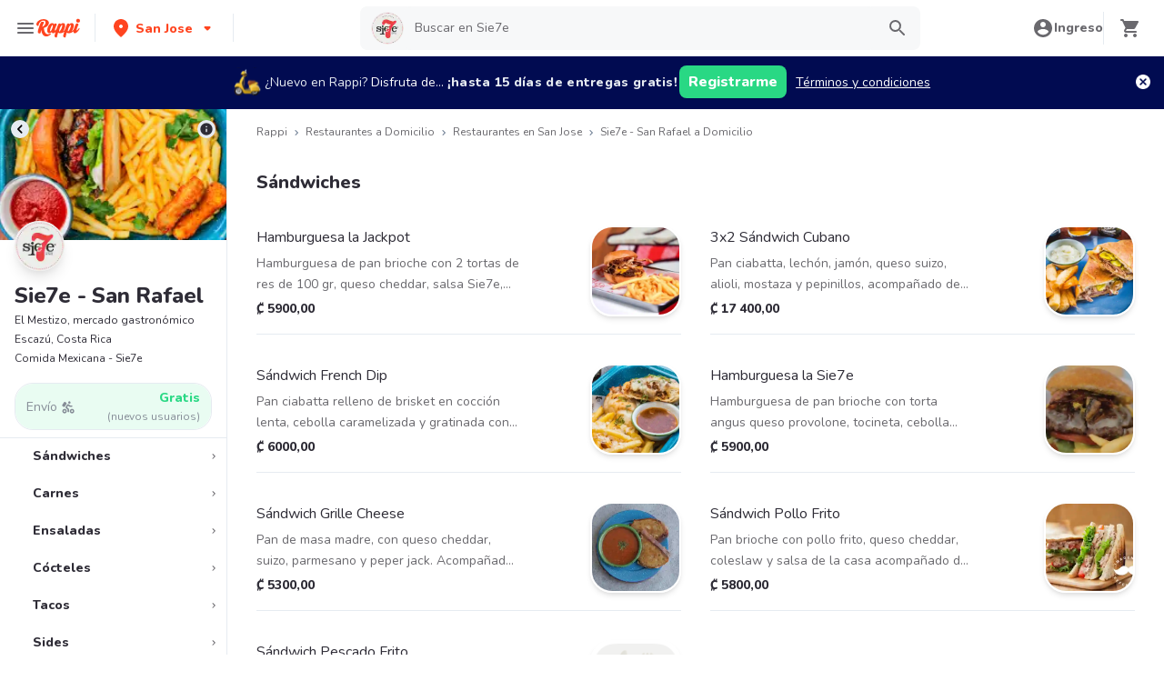

--- FILE ---
content_type: text/html; charset=utf-8
request_url: https://www.rappi.co.cr/restaurantes/408-sie7e
body_size: 48599
content:
<!DOCTYPE html><html lang="es" translate="no"><head><script></script><meta charSet="utf-8"/><meta name="viewport" content="width=device-width, initial-scale=1, maximum-scale=1"/><meta name="rappi-starter" content="v1.161.1"/><meta name="theme-color" content="#ff441f"/><link rel="manifest" href="/manifest.json"/><link rel="apple-touch-icon" href="/pwa-icons/192x192.png"/><link rel="dns-prefetch" href="https://images.rappi.co.cr"/><link rel="dns-prefetch" href="https://images.rappi.com"/><link rel="dns-prefetch" href="https://cdn.lr-ingest.com"/><link rel="dns-prefetch" href="https://cdn.amplitude.com"/><link rel="dns-prefetch" href="https://www.googletagmanager.com"/><link rel="dns-prefetch" href="https://www.google-analytics.com"/><title>Sie7e - San Rafael Precios y Menú a Domicilio - Rappi</title><meta name="description" content="Obtenga 15 días de envíos a domicilio gratis en Sie7e - San Rafael. Descubra cuales son las comidas más populares de Sie7e - San Rafael en Rappi."/><meta property="og:title" content="Sie7e - San Rafael Precios y Menú a Domicilio - Rappi"/><meta property="og:description" content="Obtenga 15 días de envíos a domicilio gratis en Sie7e - San Rafael. Descubra cuales son las comidas más populares de Sie7e - San Rafael en Rappi."/><meta property="og:image" content="https://images.rappi.co.cr/restaurants_logo/wevfdfvd-vc19-1588890152353.png?e=webp&amp;d=10x10&amp;q=10"/><meta name="robots" content="max-image-preview:large"/><meta name="thumbnail" content="https://images.rappi.co.cr/products/3100582.jpg"/><link rel="canonical" href="https://www.rappi.co.cr/restaurantes/408-sie7e"/><script type="application/ld+json" id="brand-store-schema" data-testid="brand-store-schema">{"@context":"https://schema.org/","@type":"Brand","description":"Mexicana · Internacional","name":"Sie7e"}</script><script type="application/ld+json" id="faqs-schema" data-testid="faqs-schema">{"@context":"https://schema.org","@type":"FAQPage","mainEntity":[{"@type":"Question","name":"¿Sie7e hace entrega a domicilio?","acceptedAnswer":{"@type":"Answer","text":"Si, puedes pedir en Sie7e a domicilio con Rappi."}},{"@type":"Question","name":"¿Cuál es la dirección de Sie7e?","acceptedAnswer":{"@type":"Answer","text":"La dirección de Sie7e es El Mestizo, mercado gastronómico Escazú, Costa Rica."}}]}</script><script type="application/ld+json" id="seo-structured-schema" data-testid="seo-structured-schema">{"@context":"https://schema.org/","@type":"Restaurant","@id":"https://www.rappi.co.cr/restaurantes/408-sie7e","name":"Sie7e","url":"https://www.rappi.co.cr/restaurantes/408-sie7e","image":"https://images.rappi.co.cr/restaurants_background/sie7e-1624405521906-1667845614835.jpg","logo":"https://images.rappi.co.cr/restaurants_logo/wevfdfvd-vc19-1588890152353.png?e=webp&d=10x10&q=10","servesCuisine":["Mexicana","Internacional"],"address":{"@type":"PostalAddress","streetAddress":"El Mestizo, mercado gastronómico Escazú, Costa Rica"},"openingHoursSpecification":[{"dayOfWeek":"https://schema.org/Sunday","opens":"11:30:00","closes":"19:20:00","@type":"OpeningHoursSpecification"}],"geo":{"@type":"GeoCoordinates","latitude":9.9399,"longitude":-84.1457},"potentialAction":{"@type":"OrderAction","target":{"@type":"EntryPoint","urlTemplate":"https://www.rappi.co.cr/restaurantes/408-sie7e","inLanguage":"es-cr","actionPlatform":["https://schema.org/DesktopWebPlatform","https://schema.org/IOSPlatform","https://schema.org/AndroidPlatform"]},"deliveryMethod":["http://purl.org/goodrelations/v1#DeliveryModePickUp","http://purl.org/goodrelations/v1#DeliveryModeOwnFleet"],"priceSpecification":{"@type":"DeliveryChargeSpecification","appliesToDeliveryMethod":"http://purl.org/goodrelations/v1#DeliveryModeOwnFleet","priceCurrency":"CRC","price":"0.00","eligibleTransactionVolume":{"@type":"PriceSpecification","priceCurrency":"CRC","price":"0.00"}}},"hasMenu":{"@type":"Menu","inLanguage":"es-cr","hasMenuSection":[[{"@type":"MenuSection","name":"Sándwiches","offers":{"@type":"Offer","availabilityStarts":"11:30:00","availabilityEnds":"19:20:00"},"hasMenuItem":[[{"@type":"MenuItem","name":"Hamburguesa la Jackpot","description":"Hamburguesa de pan brioche con 2 tortas de res de 100 gr, queso cheddar, salsa Sie7e, tocineta y cebolla. acompañada de papas fritas ","offers":{"@type":"Offer","price":5900,"priceCurrency":"CRC"}}],[{"@type":"MenuItem","name":"3x2 Sándwich Cubano","description":"Pan ciabatta, lechón, jamón, queso suizo, alioli, mostaza y pepinillos, acompañado de yuca al mojo","offers":{"@type":"Offer","price":17400,"priceCurrency":"CRC"}}],[{"@type":"MenuItem","name":"Sándwich French Dip","description":"Pan ciabatta relleno de brisket en cocción lenta, cebolla caramelizada y gratinada con queso provolone,  acompañado de papa trufadas y sustancia de carne","offers":{"@type":"Offer","price":6000,"priceCurrency":"CRC"}}],[{"@type":"MenuItem","name":"Hamburguesa la Sie7e","description":"Hamburguesa de pan brioche con torta angus queso provolone, tocineta, cebolla caramelizada, hongos salteados, tomate, lechuga, alioli, y mostaza. acompañada de papas a la francesa y pepinillos fritos","offers":{"@type":"Offer","price":5900,"priceCurrency":"CRC"}}],[{"@type":"MenuItem","name":"Sándwich Grille Cheese","description":"Pan de masa madre, con queso cheddar, suizo, parmesano y peper jack. Acompañado de salsa de tomate rostizado ","offers":{"@type":"Offer","price":5300,"priceCurrency":"CRC"}}],[{"@type":"MenuItem","name":"Sándwich Pollo Frito","description":"Pan brioche con pollo frito,  queso cheddar, coleslaw y salsa de la casa acompañado de papas a la francesa ","offers":{"@type":"Offer","price":5800,"priceCurrency":"CRC"}}],[{"@type":"MenuItem","name":"Sándwich Pescado Frito","description":"Pescado frito, queso cheddar, salsa tartara y arugula, acompañado de papas a la francesa ","offers":{"@type":"Offer","price":5900,"priceCurrency":"CRC"}}]]}],[{"@type":"MenuSection","name":"Carnes","offers":{"@type":"Offer","availabilityStarts":"11:30:00","availabilityEnds":"19:20:00"},"hasMenuItem":[[{"@type":"MenuItem","name":"Costilla de Cerdo","description":"Costillas de cerdo St. Louis 350g, salsa miel de caña y bourbon, acompañada de ensalada de papa y cebollin a la parrilla ","offers":{"@type":"Offer","price":7000,"priceCurrency":"CRC"}}],[{"@type":"MenuItem","name":"Bife de Chorizo a Caballo","description":"300 gr de lomo ancho de res, 2 huevos fritos de codorniz,  chimichurri argentino, acompañado de papas mini y ensalada verde","offers":{"@type":"Offer","price":6900,"priceCurrency":"CRC"}}],[{"@type":"MenuItem","name":"Entraña","description":"Entraña 200 gr, papa frita mini majada, ensalada verde, chimichurri argentino y chermulla (salsa marroqui)","offers":{"@type":"Offer","price":8900,"priceCurrency":"CRC"}}],[{"@type":"MenuItem","name":"Salmón Toscano","description":"Salmón a la parrilla 200g,  salsa cremoso a base de ajo, vino blanco, crema dulce, espinaca, tomate seco y parmesano, acompañado de papas a la francesa.","offers":{"@type":"Offer","price":7200,"priceCurrency":"CRC"}}]]}],[{"@type":"MenuSection","name":"Ensaladas","offers":{"@type":"Offer","availabilityStarts":"11:30:00","availabilityEnds":"19:20:00"},"hasMenuItem":[[{"@type":"MenuItem","name":"Ensalada Sie7e","description":"Ensalada con mix de lechuga, tomate, queso gorgonzola, huevo duro, reducción de balsámico y pan pita","offers":{"@type":"Offer","price":6200,"priceCurrency":"CRC"}}],[{"@type":"MenuItem","name":"Ensalada Salmón","description":"200 gr de salmón, mix de lechuga, aceitunas Kalamata, pepino, tomate cherry, cebolla morada y queso feta","offers":{"@type":"Offer","price":7200,"priceCurrency":"CRC"}}],[{"@type":"MenuItem","name":"Ensalada Keto","description":"Pollo, huevo duro, queso cheddar, mix de lechuga, tomate, cebolla morar y tocino","offers":{"@type":"Offer","price":6300,"priceCurrency":"CRC"}}]]}],[{"@type":"MenuSection","name":"Cócteles ","offers":{"@type":"Offer","availabilityStarts":"11:30:00","availabilityEnds":"19:20:00"},"hasMenuItem":[[{"@type":"MenuItem","name":"Cóctel de Camarón","description":"Camarones en jugo de clamato con cebolla, tomate, pepino, cilantro, jalapeño, aguacate, chips de plátano","offers":{"@type":"Offer","price":4900,"priceCurrency":"CRC"}}]]}],[{"@type":"MenuSection","name":"Tacos","offers":{"@type":"Offer","availabilityStarts":"11:30:00","availabilityEnds":"19:20:00"},"hasMenuItem":[[{"@type":"MenuItem","name":"Taco Gobernador","description":"3 Tacos de camarón con costra de queso, mayonesa chipotle, aguacate, cebolla encurtida y cilantro ","offers":{"@type":"Offer","price":6000,"priceCurrency":"CRC"}}],[{"@type":"MenuItem","name":"Taco Pecho","description":"3 Tacos de pecho de res en cocción lenta, cebolla  y cilantro, aguacate","offers":{"@type":"Offer","price":5500,"priceCurrency":"CRC"}}],[{"@type":"MenuItem","name":"Taco Pescado","description":"3 Tacos de pescado con cebolla morada, repollo, aguacate y cilantro ","offers":{"@type":"Offer","price":5500,"priceCurrency":"CRC"}}]]}],[{"@type":"MenuSection","name":"Sides","offers":{"@type":"Offer","availabilityStarts":"11:30:00","availabilityEnds":"19:20:00"},"hasMenuItem":[[{"@type":"MenuItem","name":"Papas Burger","description":"Papas fritas, torta de carne, salsa Sie7e, lechuga, tomate, pepinillos y cebolla ","offers":{"@type":"Offer","price":5500,"priceCurrency":"CRC"}}],[{"@type":"MenuItem","name":"Yucas al Mojo","description":"Yucas fritas con mayonesa casera de mojo cubano","offers":{"@type":"Offer","price":2200,"priceCurrency":"CRC"}}],[{"@type":"MenuItem","name":"Pepinillos Fritos","description":"Pepinillos empanizados, con salsa de mayonesa de jalapeño, ","offers":{"@type":"Offer","price":2700,"priceCurrency":"CRC"}}],[{"@type":"MenuItem","name":"Papas Pulled Pork","description":"Papas fritas, pulled pork, coleslaw, salsa BBQ, salsa de queso, cilantro y jalapeño","offers":{"@type":"Offer","price":5900,"priceCurrency":"CRC"}}],[{"@type":"MenuItem","name":"Papas Pollo Frito","description":"Papas fritas, pollo buffalo cayenne, salsa Sie7e, coleslaw, pepinillos ","offers":{"@type":"Offer","price":5500,"priceCurrency":"CRC"}}],[{"@type":"MenuItem","name":"Papas Trufadas","description":"Papas a la francesa con aceite de trufa y queso parmesano.","offers":{"@type":"Offer","price":2700,"priceCurrency":"CRC"}}]]}],[{"@type":"MenuSection","name":"Factura Electronica","offers":{"@type":"Offer","availabilityStarts":"11:30:00","availabilityEnds":"19:20:00"},"hasMenuItem":[[{"@type":"MenuItem","name":"Factura Electronica","description":"Si necesita factura electrónica, necesitamos que nos deje los siguientes datos en los comentarios:  Nombre completo, número de cédula, número de teléfono, ciudad.","offers":{"@type":"Offer","price":0.01,"priceCurrency":"CRC"}}]]}]]}}</script><script type="application/ld+json" id="breadcrumbs-schema" data-testid="breadcrumbs-schema">{"@context":"https://schema.org/","@type":"BreadcrumbList","itemListElement":[{"@type":"ListItem","position":1,"name":"Rappi","item":"https://www.rappi.co.cr/"},{"@type":"ListItem","position":2,"name":"Restaurantes a Domicilio","item":"https://www.rappi.co.cr/restaurantes"},{"@type":"ListItem","position":3,"name":"Restaurantes en San Jose","item":"https://www.rappi.co.cr/san-jose/restaurantes"},{"@type":"ListItem","position":4,"name":"Sie7e - San Rafael a Domicilio","item":"https://www.rappi.co.cr/restaurantes/408-sie7e"}]}</script><link rel="preload" as="image" href="https://images.rappi.co.cr/restaurants_background/sie7e-1624405521906-1667845614835.jpg?e=webp&amp;d=700x100&amp;q=10"/><meta name="next-head-count" content="26"/><link rel="preconnect" href="https://fonts.googleapis.com"/><link rel="preconnect" href="https://fonts.gstatic.com" crossorigin=""/><link rel="preconnect" href="https://fonts.gstatic.com" crossorigin /><link rel="preload" href="/static-restaurantes/_next/static/css/d4c77453898b5f43.css" as="style"/><link rel="stylesheet" href="/static-restaurantes/_next/static/css/d4c77453898b5f43.css" data-n-g=""/><noscript data-n-css=""></noscript><script defer="" nomodule="" src="/static-restaurantes/_next/static/chunks/polyfills-c67a75d1b6f99dc8.js"></script><script defer="" src="/static-restaurantes/_next/static/chunks/8005.8a6c54307f33fcde.js"></script><script defer="" src="/static-restaurantes/_next/static/chunks/8173.55e36f5d9e613c4b.js"></script><script defer="" src="/static-restaurantes/_next/static/chunks/5168.77b818d880ba3143.js"></script><script defer="" src="/static-restaurantes/_next/static/chunks/8636.e616258027649099.js"></script><script defer="" src="/static-restaurantes/_next/static/chunks/5182.a358f02191b96c63.js"></script><script src="/static-restaurantes/_next/static/chunks/webpack-7075f2cca5b9610b.js" defer=""></script><script src="/static-restaurantes/_next/static/chunks/framework-7fd44d51485e50e0.js" defer=""></script><script src="/static-restaurantes/_next/static/chunks/main-92226eee798c2d2b.js" defer=""></script><script src="/static-restaurantes/_next/static/chunks/pages/_app-656f2434ed6c1366.js" defer=""></script><script src="/static-restaurantes/_next/static/chunks/bd1a647f-9e59058a3b998e51.js" defer=""></script><script src="/static-restaurantes/_next/static/chunks/513-bbb926c5b3b2920a.js" defer=""></script><script src="/static-restaurantes/_next/static/chunks/29-dc4940c6613f4148.js" defer=""></script><script src="/static-restaurantes/_next/static/chunks/8138-4d2b58f91f5a3506.js" defer=""></script><script src="/static-restaurantes/_next/static/chunks/3048-60fccb2c5a1ec3bb.js" defer=""></script><script src="/static-restaurantes/_next/static/chunks/9782-e3761d45d1298035.js" defer=""></script><script src="/static-restaurantes/_next/static/chunks/4040-9fd3285c10234cbf.js" defer=""></script><script src="/static-restaurantes/_next/static/chunks/126-b71436b33d2fa2f2.js" defer=""></script><script src="/static-restaurantes/_next/static/chunks/9590-6c8a1c4f0d0139fc.js" defer=""></script><script src="/static-restaurantes/_next/static/chunks/96-62f8d782eb0950ef.js" defer=""></script><script src="/static-restaurantes/_next/static/chunks/3223-75ee279d83e15bd4.js" defer=""></script><script src="/static-restaurantes/_next/static/chunks/1005-8b760f0238ee383c.js" defer=""></script><script src="/static-restaurantes/_next/static/chunks/9394-d60bba7439067ecc.js" defer=""></script><script src="/static-restaurantes/_next/static/chunks/pages/restaurantes/ssg/%5Bid%5D-a8930a5a5c8fdfae.js" defer=""></script><script src="/static-restaurantes/_next/static/gu0BQWnlD82qdaoF1Fr32/_buildManifest.js" defer=""></script><script src="/static-restaurantes/_next/static/gu0BQWnlD82qdaoF1Fr32/_ssgManifest.js" defer=""></script><style data-styled="" data-styled-version="5.3.11">.bSgaqa{padding-bottom:95px;}/*!sc*/
@media (min-width:1024px){.bSgaqa{padding-bottom:60px;}}/*!sc*/
data-styled.g1[id="sc-f11125a6-0"]{content:"bSgaqa,"}/*!sc*/
.ksCOBB{border:0;-webkit-clip:rect(0 0 0 0);clip:rect(0 0 0 0);height:1px;margin:-1px;overflow:hidden;padding:0;position:absolute;width:1px;white-space:nowrap;}/*!sc*/
data-styled.g2[id="sc-aXZVg"]{content:"ksCOBB,"}/*!sc*/
.hJyBLL{font-size:14px;font-family:Nunito;font-weight:800;line-height:1.71;-webkit-letter-spacing:normal;-moz-letter-spacing:normal;-ms-letter-spacing:normal;letter-spacing:normal;color:#ff441f;}/*!sc*/
.fFxhKL{font-size:14px;font-family:Nunito;font-weight:800;line-height:1.71;-webkit-letter-spacing:normal;-moz-letter-spacing:normal;-ms-letter-spacing:normal;letter-spacing:normal;color:#6a696e;}/*!sc*/
.hQbibM{font-size:20px;font-family:Nunito;font-weight:800;line-height:1.5;-webkit-letter-spacing:normal;-moz-letter-spacing:normal;-ms-letter-spacing:normal;letter-spacing:normal;color:#ffffff;}/*!sc*/
.fviuMY{font-size:12px;font-family:Nunito;font-weight:400;line-height:1.83;-webkit-letter-spacing:normal;-moz-letter-spacing:normal;-ms-letter-spacing:normal;letter-spacing:normal;color:#2e2c36;}/*!sc*/
.frBtRs{font-size:14px;font-family:Nunito;font-weight:400;line-height:1.71;-webkit-letter-spacing:normal;-moz-letter-spacing:normal;-ms-letter-spacing:normal;letter-spacing:normal;color:#868d97;}/*!sc*/
.lgfMnX{font-size:14px;font-family:Nunito;font-weight:800;line-height:1.71;-webkit-letter-spacing:normal;-moz-letter-spacing:normal;-ms-letter-spacing:normal;letter-spacing:normal;color:#29d884;}/*!sc*/
.eJhYvV{font-size:16px;font-family:Nunito;font-weight:800;line-height:1.63;-webkit-letter-spacing:normal;-moz-letter-spacing:normal;-ms-letter-spacing:normal;letter-spacing:normal;color:#868d97;}/*!sc*/
.dNJDcv{font-size:14px;font-family:Nunito;font-weight:800;line-height:1.71;-webkit-letter-spacing:normal;-moz-letter-spacing:normal;-ms-letter-spacing:normal;letter-spacing:normal;color:#2e2c36;}/*!sc*/
.kJNtFe{font-size:24px;font-family:Nunito;font-weight:800;line-height:1.42;-webkit-letter-spacing:-0.24px;-moz-letter-spacing:-0.24px;-ms-letter-spacing:-0.24px;letter-spacing:-0.24px;color:#2e2c36;}/*!sc*/
.geMuMj{font-size:14px;font-family:Nunito;font-weight:400;line-height:1.71;-webkit-letter-spacing:normal;-moz-letter-spacing:normal;-ms-letter-spacing:normal;letter-spacing:normal;color:#2e2c36;}/*!sc*/
.jKRAzf{font-size:14px;font-family:Nunito;font-weight:400;line-height:1.71;-webkit-letter-spacing:normal;-moz-letter-spacing:normal;-ms-letter-spacing:normal;letter-spacing:normal;color:#29d884;}/*!sc*/
.cSHhhD{font-size:20px;font-family:Nunito;font-weight:800;line-height:1.5;-webkit-letter-spacing:normal;-moz-letter-spacing:normal;-ms-letter-spacing:normal;letter-spacing:normal;color:#2e2c36;}/*!sc*/
.dmcVvS{font-size:16px;font-family:Nunito;font-weight:400;line-height:1.63;-webkit-letter-spacing:normal;-moz-letter-spacing:normal;-ms-letter-spacing:normal;letter-spacing:normal;color:#2e2c36;}/*!sc*/
.Va-dMe{font-size:16px;font-family:Nunito;font-weight:800;line-height:1.63;-webkit-letter-spacing:normal;-moz-letter-spacing:normal;-ms-letter-spacing:normal;letter-spacing:normal;color:#2e2c36;}/*!sc*/
.fEFnDY{font-size:12px;font-family:Nunito;font-weight:800;line-height:1.83;-webkit-letter-spacing:normal;-moz-letter-spacing:normal;-ms-letter-spacing:normal;letter-spacing:normal;color:#2e2c36;}/*!sc*/
data-styled.g5[id="sc-fqkvVR"]{content:"hJyBLL,fFxhKL,hQbibM,fviuMY,frBtRs,lgfMnX,eJhYvV,dNJDcv,kJNtFe,geMuMj,jKRAzf,cSHhhD,dmcVvS,Va-dMe,fEFnDY,"}/*!sc*/
.hJcVxz{cursor:pointer;white-space:nowrap;outline:none;border:none;-webkit-text-decoration:none;text-decoration:none;}/*!sc*/
.hJcVxz.disabled{pointer-events:none;}/*!sc*/
.hJcVxz span > svg{vertical-align:middle;display:inline-block;position:relative;}/*!sc*/
.hJcVxz.primary,.hJcVxz.secondary{color:#29d884;}/*!sc*/
.hJcVxz.primary span > svg,.hJcVxz.secondary span > svg{fill:#29d884;bottom:3px;}/*!sc*/
.hJcVxz.primary span > svg path,.hJcVxz.secondary span > svg path{fill:#29d884;}/*!sc*/
.hJcVxz.primary:hover,.hJcVxz.secondary:hover{color:#2acf86;}/*!sc*/
.hJcVxz.primary:hover span > svg,.hJcVxz.secondary:hover span > svg{fill:#2acf86;}/*!sc*/
.hJcVxz.primary:hover span > svg path,.hJcVxz.secondary:hover span > svg path{fill:#2acf86;}/*!sc*/
.hJcVxz.primary:active,.hJcVxz.secondary:active,.hJcVxz.primary:focus,.hJcVxz.secondary:focus,.hJcVxz.primary:visited,.hJcVxz.secondary:visited{color:#21b16c;}/*!sc*/
.hJcVxz.primary:active span > svg,.hJcVxz.secondary:active span > svg,.hJcVxz.primary:focus span > svg,.hJcVxz.secondary:focus span > svg,.hJcVxz.primary:visited span > svg,.hJcVxz.secondary:visited span > svg{fill:#21b16c;}/*!sc*/
.hJcVxz.primary:active span > svg path,.hJcVxz.secondary:active span > svg path,.hJcVxz.primary:focus span > svg path,.hJcVxz.secondary:focus span > svg path,.hJcVxz.primary:visited span > svg path,.hJcVxz.secondary:visited span > svg path{fill:#21b16c;}/*!sc*/
.hJcVxz.tertiary{color:#2e2c36;}/*!sc*/
.hJcVxz.tertiary span > svg{fill:#2e2c36;bottom:2px;}/*!sc*/
.hJcVxz.tertiary span > svg path{fill:#2e2c36;}/*!sc*/
.hJcVxz.tertiary:hover{color:#29d884;}/*!sc*/
.hJcVxz.tertiary:hover span > svg{fill:#29d884;}/*!sc*/
.hJcVxz.tertiary:hover span > svg path{fill:#29d884;}/*!sc*/
.hJcVxz.tertiary:active,.hJcVxz.tertiary:focus,.hJcVxz.tertiary:visited{color:#6a696e;}/*!sc*/
.hJcVxz.tertiary:active span > svg,.hJcVxz.tertiary:focus span > svg,.hJcVxz.tertiary:visited span > svg{fill:#6a696e;}/*!sc*/
.hJcVxz.tertiary:active span > svg path,.hJcVxz.tertiary:focus span > svg path,.hJcVxz.tertiary:visited span > svg path{fill:#6a696e;}/*!sc*/
.hJcVxz.prevent-redirect{pointer-events:none;cursor:pointer;}/*!sc*/
.hJcVxz.primary.disabled,.hJcVxz.secondary.disabled,.hJcVxz.tertiary.disabled,.hJcVxz.quaternary.disabled{color:#b3b9c2;}/*!sc*/
.hJcVxz.primary.disabled span > svg,.hJcVxz.secondary.disabled span > svg,.hJcVxz.tertiary.disabled span > svg,.hJcVxz.quaternary.disabled span > svg{fill:#b3b9c2;}/*!sc*/
.hJcVxz.primary.disabled span > svg path,.hJcVxz.secondary.disabled span > svg path,.hJcVxz.tertiary.disabled span > svg path,.hJcVxz.quaternary.disabled span > svg path{fill:#b3b9c2;}/*!sc*/
.hJcVxz.quaternary{color:#29d884;}/*!sc*/
.hJcVxz.quaternary span > svg{fill:#29d884;bottom:2px;}/*!sc*/
.hJcVxz.quaternary span > svg path{fill:#29d884;}/*!sc*/
.hJcVxz.quaternary:hover{color:#2acf86;}/*!sc*/
.hJcVxz.quaternary:hover span > svg{fill:#2acf86;}/*!sc*/
.hJcVxz.quaternary:hover span > svg path{fill:#2acf86;}/*!sc*/
.hJcVxz.quaternary:active,.hJcVxz.quaternary:focus,.hJcVxz.quaternary:visited{color:#21b16c;}/*!sc*/
.hJcVxz.quaternary:active span > svg,.hJcVxz.quaternary:focus span > svg,.hJcVxz.quaternary:visited span > svg{fill:#21b16c;}/*!sc*/
.hJcVxz.quaternary:active span > svg path,.hJcVxz.quaternary:focus span > svg path,.hJcVxz.quaternary:visited span > svg path{fill:#21b16c;}/*!sc*/
data-styled.g13[id="sc-kpDqfm"]{content:"hJcVxz,"}/*!sc*/
.ejRuog{width:100%;background-color:#ffffff;position:absolute;padding-top:16px;}/*!sc*/
@media (min-width:768px){.ejRuog{padding-top:40px;}}/*!sc*/
data-styled.g16[id="sc-cwHptR"]{content:"ejRuog,"}/*!sc*/
.dfMsDc{margin:0 auto;}/*!sc*/
@media (max-width:1024px){.dfMsDc{width:auto;}}/*!sc*/
data-styled.g17[id="sc-jEACwC"]{content:"dfMsDc,"}/*!sc*/
.fCPNFM{padding:0 33px;}/*!sc*/
@media (max-width:768px){.fCPNFM{padding:0;}}/*!sc*/
@media (min-width:769px){.fCPNFM{padding:0;}}/*!sc*/
data-styled.g18[id="sc-cPiKLX"]{content:"fCPNFM,"}/*!sc*/
.iOvrwt{display:grid;grid-template-columns:1fr;-webkit-box-pack:center;-webkit-justify-content:center;-ms-flex-pack:center;justify-content:center;}/*!sc*/
@media (min-width:768px){.iOvrwt{row-gap:40px;display:grid;grid-template-columns:1fr 1fr 1fr;padding:0 40px;}}/*!sc*/
data-styled.g19[id="sc-dLMFU"]{content:"iOvrwt,"}/*!sc*/
.hHEFFo{padding:17px 0;margin:0;border-bottom:1px solid #e6ebf1;display:-webkit-box;display:-webkit-flex;display:-ms-flexbox;display:flex;-webkit-box-pack:justify;-webkit-justify-content:space-between;-ms-flex-pack:justify;justify-content:space-between;}/*!sc*/
.hHEFFo svg{display:block;margin-right:15px;}/*!sc*/
@media (min-width:769px){.hHEFFo{border-bottom:none;padding:0;}.hHEFFo svg{display:none;}}/*!sc*/
data-styled.g20[id="sc-eDPEul"]{content:"hHEFFo,"}/*!sc*/
.gHukRS{margin:0;font-family:Nunito;font-weight:800;font-size:16px;line-height:1.63;-webkit-letter-spacing:normal;-moz-letter-spacing:normal;-ms-letter-spacing:normal;letter-spacing:normal;}/*!sc*/
@media (max-width:768px){.gHukRS{margin:0 0 0 17px !important;font-family:'Nunito',sans-serif;font-weight:400;}}/*!sc*/
data-styled.g21[id="sc-eldPxv"]{content:"gHukRS,"}/*!sc*/
.kUkPpB{max-width:460px;width:100%;padding:10px 0 0 0;margin:0;}/*!sc*/
@media (max-width:768px){.kUkPpB{width:inherit;max-width:inherit;display:-webkit-box;display:-webkit-flex;display:-ms-flexbox;display:flex;-webkit-flex-direction:column;-ms-flex-direction:column;flex-direction:column;border-bottom:1px solid rgb(230,235,241);margin:0;padding:8px 46px;display:none;}}/*!sc*/
data-styled.g22[id="sc-fPXMVe"]{content:"kUkPpB,"}/*!sc*/
.esyDId{display:inline-block;vertical-align:top;zoom:1;width:180px;height:auto;min-height:24px;margin-bottom:4px;margin-right:40px;}/*!sc*/
.esyDId a{font-family:Nunito;font-weight:400;font-size:14px;line-height:1.71;-webkit-letter-spacing:normal;-moz-letter-spacing:normal;-ms-letter-spacing:normal;letter-spacing:normal;-webkit-text-decoration:none;text-decoration:none;-webkit-box-flex:0;-webkit-flex-grow:0;-ms-flex-positive:0;flex-grow:0;}/*!sc*/
.esyDId .more{color:#ff441f;cursor:pointer;}/*!sc*/
data-styled.g23[id="sc-gFqAkR"]{content:"esyDId,"}/*!sc*/
.kqMwNK{display:-webkit-box;display:-webkit-flex;display:-ms-flexbox;display:flex;width:100%;gap:10px;-webkit-box-pack:center;-webkit-justify-content:center;-ms-flex-pack:center;justify-content:center;}/*!sc*/
@media (min-width:375px){.kqMwNK{gap:20px;}}/*!sc*/
data-styled.g24[id="sc-ikkxIA"]{content:"kqMwNK,"}/*!sc*/
.kSFOUK{display:-webkit-box;display:-webkit-flex;display:-ms-flexbox;display:flex;-webkit-flex-wrap:wrap;-ms-flex-wrap:wrap;flex-wrap:wrap;-webkit-align-items:center;-webkit-box-align:center;-ms-flex-align:center;align-items:center;padding:0 0 20px 0;}/*!sc*/
.kSFOUK > *{margin-top:20px;display:-webkit-box;display:-webkit-flex;display:-ms-flexbox;display:flex;width:100%;-webkit-box-pack:center;-webkit-justify-content:center;-ms-flex-pack:center;justify-content:center;text-align:center;}/*!sc*/
@media (min-width:1024px){.kSFOUK{margin-left:40px;margin-right:40px;padding:40px 0 20px 0;}.kSFOUK > *{width:calc(100% / 3);}.kSFOUK section:nth-child(1){-webkit-box-pack:start;-webkit-justify-content:flex-start;-ms-flex-pack:start;justify-content:flex-start;}.kSFOUK section:nth-child(4){-webkit-box-pack:end;-webkit-justify-content:flex-end;-ms-flex-pack:end;justify-content:flex-end;}.kSFOUK section:nth-child(5){width:100%;text-align:center;margin-top:40px;}}/*!sc*/
@media only screen and (min-width:768px) and (max-width:1024px){.kSFOUK{margin-left:40px;margin-right:40px;gap:0;padding:20px 0 40px 0;}.kSFOUK > *{display:-webkit-box;display:-webkit-flex;display:-ms-flexbox;display:flex;width:50%;margin-top:40px;}.kSFOUK section:nth-child(1),.kSFOUK section:nth-child(4){-webkit-box-pack:start;-webkit-justify-content:flex-start;-ms-flex-pack:start;justify-content:flex-start;}.kSFOUK section:nth-child(3),.kSFOUK section:nth-child(5){-webkit-box-pack:end;-webkit-justify-content:flex-end;-ms-flex-pack:end;justify-content:flex-end;}}/*!sc*/
data-styled.g25[id="sc-dAbbOL"]{content:"kSFOUK,"}/*!sc*/
.bKxsqX{display:-webkit-box;display:-webkit-flex;display:-ms-flexbox;display:flex;gap:20px;}/*!sc*/
data-styled.g26[id="sc-feUZmu"]{content:"bKxsqX,"}/*!sc*/
.cwUiQB{cursor:pointer;display:-webkit-box;display:-webkit-flex;display:-ms-flexbox;display:flex;gap:20px;}/*!sc*/
@media (max-width:769px){.cwUiQB{display:none;}}/*!sc*/
data-styled.g27[id="sc-fUnMCh"]{content:"cwUiQB,"}/*!sc*/
.dPIKfT{display:none;}/*!sc*/
@media (max-width:768px){.dPIKfT{display:-webkit-box;display:-webkit-flex;display:-ms-flexbox;display:flex;-webkit-flex-direction:column;-ms-flex-direction:column;flex-direction:column;padding:40px 0;}.dPIKfT button{padding:0;}}/*!sc*/
data-styled.g28[id="sc-hzhJZQ"]{content:"dPIKfT,"}/*!sc*/
.eRIcd{font-family:Nunito;font-weight:800;font-size:14px;line-height:1.71;-webkit-letter-spacing:normal;-moz-letter-spacing:normal;-ms-letter-spacing:normal;letter-spacing:normal;display:-webkit-box;display:-webkit-flex;display:-ms-flexbox;display:flex;-webkit-flex-direction:column;-ms-flex-direction:column;flex-direction:column;-webkit-align-items:center;-webkit-box-align:center;-ms-flex-align:center;align-items:center;-webkit-box-pack:center;-webkit-justify-content:center;-ms-flex-pack:center;justify-content:center;gap:5px;width:90px;height:80px;-webkit-box-flex:0;-webkit-flex-grow:0;-ms-flex-positive:0;flex-grow:0;margin:0;padding:0;border-radius:8px;background-color:#5e00be;border:none;color:#ffffff;cursor:pointer;}/*!sc*/
@media (min-width:375px){.eRIcd{font-family:Nunito;font-weight:800;font-size:16px;line-height:1.63;-webkit-letter-spacing:normal;-moz-letter-spacing:normal;-ms-letter-spacing:normal;letter-spacing:normal;width:100px;height:80px;}}/*!sc*/
@media (min-width:768px){.eRIcd{-webkit-flex-direction:row;-ms-flex-direction:row;flex-direction:row;gap:5px;width:150px;height:50px;}}/*!sc*/
@media (min-width:1440px){.eRIcd{width:170px;height:50px;}}/*!sc*/
data-styled.g29[id="sc-fHjqPf"]{content:"eRIcd,"}/*!sc*/
.bmJFlL p{font-family:Nunito;font-weight:400;font-size:14px;line-height:1.71;-webkit-letter-spacing:normal;-moz-letter-spacing:normal;-ms-letter-spacing:normal;letter-spacing:normal;color:#6a696e;}/*!sc*/
data-styled.g30[id="sc-hmdomO"]{content:"bmJFlL,"}/*!sc*/
.kFiRWA{display:none;}/*!sc*/
@media (max-width:425px){.kFiRWA{display:block;width:100%;height:auto;}}/*!sc*/
data-styled.g31[id="sc-bXCLTC"]{content:"kFiRWA,"}/*!sc*/
.fBwevb{white-space:normal;line-height:15px;}/*!sc*/
data-styled.g34[id="sc-koXPp"]{content:"fBwevb,"}/*!sc*/
.bclqjS{-webkit-letter-spacing:normal;-moz-letter-spacing:normal;-ms-letter-spacing:normal;letter-spacing:normal;text-align:center;white-space:nowrap;outline:none;border-radius:8px;object-fit:contain;border:none;font-family:'Nunito';font-weight:800;background-color:transparent;}/*!sc*/
.bclqjS[disabled]{pointer-events:none;}/*!sc*/
.bclqjS:hover{cursor:pointer;}/*!sc*/
data-styled.g48[id="sc-dCFHLb"]{content:"bclqjS,"}/*!sc*/
.jINFBH.primary{background-color:#29d884;color:#ffffff;}/*!sc*/
.jINFBH.primary:hover{background-color:#2acf86;color:#ffffff;}/*!sc*/
.jINFBH.primary:active,.jINFBH.primary:focus{background-color:#21b16c;color:#ffffff;}/*!sc*/
.jINFBH.primary span > svg{fill:#ffffff;}/*!sc*/
.jINFBH.primary span > svg path{fill:#ffffff;}/*!sc*/
.jINFBH.primary.sc-fhzFiK[disabled]{background-color:#e6ebf1;color:#b3b9c2;}/*!sc*/
.jINFBH.primary.sc-fhzFiK[disabled] span > svg{fill:#b3b9c2;}/*!sc*/
.jINFBH.primary.sc-fhzFiK[disabled] span > svg path{fill:#b3b9c2;}/*!sc*/
.jINFBH.secondary{background-color:#e9fcf2;color:#29d884;}/*!sc*/
.jINFBH.secondary:hover{background-color:#29d884;color:#ffffff;}/*!sc*/
.jINFBH.secondary:active,.jINFBH.secondary:focus{background-color:#21b16c;color:#ffffff;}/*!sc*/
.jINFBH.secondary span > svg{fill:#29d884;}/*!sc*/
.jINFBH.secondary span > svg path{fill:#29d884;}/*!sc*/
.jINFBH.secondary.sc-fhzFiK[disabled]{background-color:#f7f8f9;color:#b3b9c2;}/*!sc*/
.jINFBH.secondary.sc-fhzFiK[disabled] span > svg{fill:#b3b9c2;}/*!sc*/
.jINFBH.secondary.sc-fhzFiK[disabled] span > svg path{fill:#b3b9c2;}/*!sc*/
.jINFBH.tertiary{border:solid 1px #e6ebf1;background-color:#ffffff;color:#ff441f;}/*!sc*/
.jINFBH.tertiary:hover{background-color:#f7f8f9;}/*!sc*/
.jINFBH.tertiary:active,.jINFBH.tertiary:focus{border:solid 1px #ff441f;background-color:#f7f8f9;}/*!sc*/
.jINFBH.tertiary span > svg{fill:#ff441f;}/*!sc*/
.jINFBH.tertiary span > svg path{fill:#ff441f;}/*!sc*/
.jINFBH.small{width:100%;height:48px;padding:10px 16px;font-size:16px;line-height:1.63;}/*!sc*/
@media (min-width:769px){.jINFBH.small{width:auto;min-width:100px;max-width:343px;height:36px;padding:6px 10px;font-size:14px;line-height:1.71;}}/*!sc*/
.jINFBH.big{min-width:162px;max-width:343px;height:48px;padding:10px;font-size:16px;line-height:1.63;}/*!sc*/
.jINFBH.wide{width:100%;height:48px;padding:10px 16px;font-size:16px;line-height:1.63;}/*!sc*/
@media (min-width:769px){.jINFBH.wide{min-width:162px;max-width:343px;padding:10px;}}/*!sc*/
data-styled.g49[id="sc-fhzFiK"]{content:"jINFBH,"}/*!sc*/
.loZFDH{width:100%;display:-webkit-box;display:-webkit-flex;display:-ms-flexbox;display:flex;-webkit-box-pack:center;-webkit-justify-content:center;-ms-flex-pack:center;justify-content:center;-webkit-align-items:center;-webkit-box-align:center;-ms-flex-align:center;align-items:center;font-stretch:normal;font-style:normal;}/*!sc*/
.loZFDH label{cursor:pointer;}/*!sc*/
data-styled.g50[id="sc-jxOSlx"]{content:"loZFDH,"}/*!sc*/
.gxAhvr{width:100%;position:relative;}/*!sc*/
data-styled.g61[id="sc-uVWWZ"]{content:"gxAhvr,"}/*!sc*/
.cfzBta{width:100%;height:48px;font-family:'Nunito';font-weight:400;font-size:14px;font-stretch:normal;font-style:normal;line-height:1.71;-webkit-letter-spacing:normal;-moz-letter-spacing:normal;-ms-letter-spacing:normal;letter-spacing:normal;text-align:left;box-sizing:border-box;color:#2e2c36;background-color:#f7f8f9;border-top:none;border-left:none;border-right:none;border-bottom:1px solid #e6ebf1;padding:12px 20px 12px 0px;padding-left:12px;caret-color:#29d884;}/*!sc*/
.cfzBta:disabled{cursor:not-allowed;}/*!sc*/
.cfzBta:disabled::-webkit-input-placeholder{color:#b3b9c2;}/*!sc*/
.cfzBta:disabled::-moz-placeholder{color:#b3b9c2;}/*!sc*/
.cfzBta:disabled:-ms-input-placeholder{color:#b3b9c2;}/*!sc*/
.cfzBta:disabled::placeholder{color:#b3b9c2;}/*!sc*/
.cfzBta:focus{border-top:none;border-left:none;border-right:none;border-bottom:1px solid #29d884;outline:#29d884;}/*!sc*/
.cfzBta::-webkit-input-placeholder{color:#6a696e;}/*!sc*/
.cfzBta::-moz-placeholder{color:#6a696e;}/*!sc*/
.cfzBta:-ms-input-placeholder{color:#6a696e;}/*!sc*/
.cfzBta::placeholder{color:#6a696e;}/*!sc*/
data-styled.g64[id="sc-cfxfcM"]{content:"cfzBta,"}/*!sc*/
.bVWrfg{display:-webkit-box;display:-webkit-flex;display:-ms-flexbox;display:flex;-webkit-box-flex:1;-webkit-flex-grow:1;-ms-flex-positive:1;flex-grow:1;-webkit-align-items:center;-webkit-box-align:center;-ms-flex-align:center;align-items:center;-webkit-box-pack:center;-webkit-justify-content:center;-ms-flex-pack:center;justify-content:center;}/*!sc*/
data-styled.g66[id="sc-gmPhUn"]{content:"bVWrfg,"}/*!sc*/
@media (min-width:768px){.cCntwh{display:-webkit-box;display:-webkit-flex;display:-ms-flexbox;display:flex;-webkit-box-pack:right;-webkit-justify-content:right;-ms-flex-pack:right;justify-content:right;width:auto;height:auto;}}/*!sc*/
@media (min-width:769px){.cCntwh{display:-webkit-box;display:-webkit-flex;display:-ms-flexbox;display:flex;-webkit-box-pack:center;-webkit-justify-content:center;-ms-flex-pack:center;justify-content:center;width:auto;height:auto;}}/*!sc*/
.cCntwh input[type='search']::-webkit-search-decoration,.cCntwh input[type='search']::-webkit-search-cancel-button,.cCntwh input[type='search']::-webkit-search-results-button,.cCntwh input[type='search']::-webkit-search-results-decoration{-webkit-appearance:none;}/*!sc*/
data-styled.g68[id="sc-iHbSHJ"]{content:"cCntwh,"}/*!sc*/
.feLpMi{border-radius:8px;overflow:hidden;display:-webkit-box;display:-webkit-flex;display:-ms-flexbox;display:flex;-webkit-box-pack:end;-webkit-justify-content:flex-end;-ms-flex-pack:end;justify-content:flex-end;-webkit-align-items:center;-webkit-box-align:center;-ms-flex-align:center;align-items:center;width:100%;background-color:#f7f8f9;min-width:calc(100vw - 170px);}/*!sc*/
@media (min-width:425px){.feLpMi{min-width:calc(100vw - 200px);}}/*!sc*/
@media (min-width:1024px){.feLpMi{min-width:calc(100vw - 664px);}}/*!sc*/
data-styled.g71[id="sc-ddjGPC"]{content:"feLpMi,"}/*!sc*/
.iCIzx{background-color:#f7f8f9;display:-webkit-box;display:-webkit-flex;display:-ms-flexbox;display:flex;width:100%;border-radius:8px;}/*!sc*/
data-styled.g72[id="sc-dSCufp"]{content:"iCIzx,"}/*!sc*/
.jabhpj{grid-area:input;border:none;padding-top:6px;padding-bottom:6px;height:48px;max-width:100%;width:100%;border-radius:8px;}/*!sc*/
.jabhpj div{top:6px !important;}/*!sc*/
.jabhpj:focus{border:none;}/*!sc*/
@media (max-width:320px){.jabhpj:placeholder-shown{max-width:85px;text-overflow:ellipsis;overflow:hidden;white-space:nowrap;font-size:12px;}}/*!sc*/
data-styled.g73[id="sc-fxwrCY"]{content:"jabhpj,"}/*!sc*/
.ezxEwI{fill:#ff441f;}/*!sc*/
data-styled.g75[id="sc-jnOGJG"]{content:"ezxEwI,"}/*!sc*/
.cEUfmD{grid-area:button;width:37.8px;height:36px;border-radius:10px;border:none;display:-webkit-box;display:-webkit-flex;display:-ms-flexbox;display:flex;-webkit-align-items:center;-webkit-box-align:center;-ms-flex-align:center;align-items:center;-webkit-box-pack:center;-webkit-justify-content:center;-ms-flex-pack:center;justify-content:center;margin:4px;cursor:pointer;}/*!sc*/
@media (min-width:768px){.cEUfmD{width:46px;height:40px;}}/*!sc*/
data-styled.g77[id="sc-eZkCL"]{content:"cEUfmD,"}/*!sc*/
.dZmULy{vertical-align:middle;height:24px;width:24px;margin:10px 4px 10px 16px;}/*!sc*/
data-styled.g82[id="sc-brPLxw"]{content:"dZmULy,"}/*!sc*/
.ghtMUq button{position:relative;background:none;color:inherit;border:none;padding:0;font:inherit;cursor:pointer;outline:inherit;height:36px;display:-webkit-box;display:-webkit-flex;display:-ms-flexbox;display:flex;-webkit-align-items:center;-webkit-box-align:center;-ms-flex-align:center;align-items:center;}/*!sc*/
.ghtMUq button:hover .shopping-card-icon{opacity:0.6;}/*!sc*/
data-styled.g84[id="sc-fvtFIe"]{content:"ghtMUq,"}/*!sc*/
.DfyUo{display:-webkit-box;display:-webkit-flex;display:-ms-flexbox;display:flex;}/*!sc*/
data-styled.g87[id="sc-jMakVo"]{content:"DfyUo,"}/*!sc*/
.dYigGY{display:-webkit-box;display:-webkit-flex;display:-ms-flexbox;display:flex;-webkit-align-items:center;-webkit-box-align:center;-ms-flex-align:center;align-items:center;max-width:100%;}/*!sc*/
data-styled.g88[id="sc-iMTnTL"]{content:"dYigGY,"}/*!sc*/
.dKDgpB{margin-right:4px;}/*!sc*/
.dKDgpB path{fill:#ff441f;}/*!sc*/
data-styled.g89[id="sc-krNlru"]{content:"dKDgpB,"}/*!sc*/
.iSoxZx{white-space:nowrap;overflow:hidden;text-overflow:ellipsis;color:#ff441f;}/*!sc*/
.iSoxZx:hover{-webkit-text-decoration:underline;text-decoration:underline;}/*!sc*/
data-styled.g90[id="sc-hwdzOV"]{content:"iSoxZx,"}/*!sc*/
.hMORLe{margin-left:4px;}/*!sc*/
.hMORLe path{fill:#ff441f;}/*!sc*/
data-styled.g91[id="sc-jaXxmE"]{content:"hMORLe,"}/*!sc*/
.gOJBxE{position:fixed;top:0;left:0;width:100%;background:white;z-index:1000;box-shadow:0 1px 0 0 #e6ebf1;gap:0;display:grid;grid-template-rows:61px 34px;grid-template-columns:50% 50%;grid-template-areas: 'left right' 'address address';}/*!sc*/
@media (min-width:1024px){.gOJBxE{grid-template-areas:'left address right';grid-template-columns:max-content max-content 1fr;grid-template-rows:61px;}}/*!sc*/
@media (min-width:1024px){.gOJBxE{gap:16px;}}/*!sc*/
data-styled.g92[id="sc-ibQAlb"]{content:"gOJBxE,"}/*!sc*/
.cewhHG{grid-area:left;display:-webkit-box;display:-webkit-flex;display:-ms-flexbox;display:flex;-webkit-align-items:center;-webkit-box-align:center;-ms-flex-align:center;align-items:center;gap:16px;margin-left:16px;}/*!sc*/
data-styled.g93[id="sc-jGKxIK"]{content:"cewhHG,"}/*!sc*/
.cGhUpe{grid-area:right;display:-webkit-box;display:-webkit-flex;display:-ms-flexbox;display:flex;-webkit-align-items:center;-webkit-box-align:center;-ms-flex-align:center;align-items:center;gap:16px;margin-right:16px;-webkit-box-pack:end;-webkit-justify-content:flex-end;-ms-flex-pack:end;justify-content:flex-end;}/*!sc*/
@media (min-width:1024px){.cGhUpe{padding-right:16px;}}/*!sc*/
data-styled.g94[id="sc-guJBdh"]{content:"cGhUpe,"}/*!sc*/
.jRJWub{cursor:pointer;}/*!sc*/
data-styled.g95[id="sc-hZDyAQ"]{content:"jRJWub,"}/*!sc*/
.erACWP{cursor:pointer;display:none;}/*!sc*/
@media (min-width:425px){.erACWP{display:block;}}/*!sc*/
data-styled.g96[id="sc-fTFjTM"]{content:"erACWP,"}/*!sc*/
.LBwmD{grid-area:address;display:-webkit-box;display:-webkit-flex;display:-ms-flexbox;display:flex;-webkit-box-pack:center;-webkit-justify-content:center;-ms-flex-pack:center;justify-content:center;min-height:unset;padding:0 16px;border:1px solid #e6ebf1;border-bottom:0;width:100%;}/*!sc*/
.LBwmD .ButtonAddress__text{max-width:400px;}/*!sc*/
@media (min-width:1024px){.LBwmD{-webkit-box-pack:left;-webkit-justify-content:left;-ms-flex-pack:left;justify-content:left;border-top:0;margin:15px 0;}.LBwmD .ButtonAddress__text{max-width:250px;}}/*!sc*/
data-styled.g97[id="sc-ktJbId"]{content:"LBwmD,"}/*!sc*/
.cPzOBO{pointer-events:all;display:none;}/*!sc*/
@media (min-width:1024px){.cPzOBO{-webkit-box-pack:center;-webkit-justify-content:center;-ms-flex-pack:center;justify-content:center;display:-webkit-box;display:-webkit-flex;display:-ms-flexbox;display:flex;}}/*!sc*/
data-styled.g99[id="sc-kMkxaj"]{content:"cPzOBO,"}/*!sc*/
.bhLPsf{padding-right:16px;border-right:1px solid #e6ebf1;}/*!sc*/
data-styled.g100[id="sc-fiCwlc"]{content:"bhLPsf,"}/*!sc*/
.ghMwzI{display:-webkit-box;display:-webkit-flex;display:-ms-flexbox;display:flex;-webkit-align-items:center;-webkit-box-align:center;-ms-flex-align:center;align-items:center;gap:6px;}/*!sc*/
.ghMwzI:hover{color:#29d884;}/*!sc*/
.ghMwzI:hover path{fill:#29d884;}/*!sc*/
data-styled.g101[id="sc-jIGnZt"]{content:"ghMwzI,"}/*!sc*/
.jqAfrb{display:none;}/*!sc*/
@media (min-width:1024px){.jqAfrb{display:block;}}/*!sc*/
data-styled.g102[id="sc-fBdRDi"]{content:"jqAfrb,"}/*!sc*/
.cXsHMa .ButtonAddress__text > span{font-size:14px;}/*!sc*/
data-styled.g107[id="sc-bpUBKd"]{content:"cXsHMa,"}/*!sc*/
.HySBE{width:100%;}/*!sc*/
data-styled.g112[id="sc-5a7def68-0"]{content:"HySBE,"}/*!sc*/
.jaQiPq{-webkit-filter:none !important;filter:none !important;}/*!sc*/
data-styled.g113[id="sc-5a7def68-1"]{content:"jaQiPq,"}/*!sc*/
.eofQnl{border-radius:50%;height:32px;}/*!sc*/
@media only screen and (min-width:1024px){.eofQnl{height:55px;}}/*!sc*/
data-styled.g114[id="sc-447134c9-0"]{content:"eofQnl,"}/*!sc*/
.fMlPyG{margin-left:4px;}/*!sc*/
data-styled.g117[id="sc-974a87e6-1"]{content:"fMlPyG,"}/*!sc*/
.kWTZjS{font-weight:400;font-size:10px;}/*!sc*/
@media only screen and (min-width:1024px){.kWTZjS{font-size:12px;}}/*!sc*/
data-styled.g119[id="sc-3e6e4ae0-0"]{content:"kWTZjS,"}/*!sc*/
.fvGLUl a:hover,.fvGLUl span{-webkit-text-decoration:none !important;text-decoration:none !important;}/*!sc*/
data-styled.g120[id="sc-4f6be059-0"]{content:"fvGLUl,"}/*!sc*/
.cnldHf{display:-webkit-box;display:-webkit-flex;display:-ms-flexbox;display:flex;-webkit-flex-direction:column;-ms-flex-direction:column;flex-direction:column;background:#ffffff;}/*!sc*/
@media (min-width:1024px){.cnldHf{-webkit-flex-direction:row;-ms-flex-direction:row;flex-direction:row;}}/*!sc*/
data-styled.g121[id="sc-4f6be059-1"]{content:"cnldHf,"}/*!sc*/
@media (min-width:1024px){.iCKxHf{display:-webkit-box;display:-webkit-flex;display:-ms-flexbox;display:flex;-webkit-flex-direction:column;-ms-flex-direction:column;flex-direction:column;height:100vh;border-right:1px solid #e6ebf1;width:250px;}}/*!sc*/
data-styled.g122[id="sc-4f6be059-2"]{content:"iCKxHf,"}/*!sc*/
.hxoAVD{display:-webkit-box;display:-webkit-flex;display:-ms-flexbox;display:flex;-webkit-flex-direction:column;-ms-flex-direction:column;flex-direction:column;padding:0 2rem;height:100vh;overflow-y:auto;-webkit-flex:1;-ms-flex:1;flex:1;}/*!sc*/
data-styled.g123[id="sc-4f6be059-3"]{content:"hxoAVD,"}/*!sc*/
.dUAhoR{display:-webkit-box;display:-webkit-flex;display:-ms-flexbox;display:flex;-webkit-flex-direction:column;-ms-flex-direction:column;flex-direction:column;-webkit-box-pack:center;-webkit-justify-content:center;-ms-flex-pack:center;justify-content:center;-webkit-align-items:center;-webkit-box-align:center;-ms-flex-align:center;align-items:center;width:100%;}/*!sc*/
@media (min-width:768px){.dUAhoR{padding:40px 16px;}}/*!sc*/
data-styled.g124[id="sc-eyvILC"]{content:"dUAhoR,"}/*!sc*/
.kKGaKO{position:relative;margin:0;padding:16px 0;width:100%;text-align:center;display:-webkit-box;display:-webkit-flex;display:-ms-flexbox;display:flex;-webkit-box-pack:center;-webkit-justify-content:center;-ms-flex-pack:center;justify-content:center;-webkit-align-items:center;-webkit-box-align:center;-ms-flex-align:center;align-items:center;margin-bottom:16px;}/*!sc*/
.kKGaKO span{margin:0;}/*!sc*/
@media (min-width:768px){.kKGaKO{border:none;padding:16px 0;}.kKGaKO span{margin:0;}}/*!sc*/
.kKGaKO svg{display:-webkit-box;display:-webkit-flex;display:-ms-flexbox;display:flex;position:absolute;right:10px;cursor:pointer;}/*!sc*/
@media (min-width:768px){.kKGaKO svg{display:none;}}/*!sc*/
data-styled.g125[id="sc-gfoqjT"]{content:"kKGaKO,"}/*!sc*/
.egMoqk{white-space:normal;text-align:left;}/*!sc*/
data-styled.g126[id="sc-kbousE"]{content:"egMoqk,"}/*!sc*/
.ebFszv{width:100%;}/*!sc*/
data-styled.g127[id="sc-sLsrZ"]{content:"ebFszv,"}/*!sc*/
.hfbxOY{padding:0;}/*!sc*/
data-styled.g128[id="sc-dBmzty"]{content:"hfbxOY,"}/*!sc*/
.dIkfys{position:relative;width:100%;padding:0;margin:0;-webkit-align-self:flex-start;-ms-flex-item-align:start;align-self:flex-start;list-style:none;display:grid;grid-template-columns:1fr;}/*!sc*/
@media (min-width:768px){.dIkfys{display:grid;grid-template-columns:repeat(4,1fr);grid-column-gap:16px;grid-row-gap:16px;-webkit-box-pack:justify;-webkit-justify-content:space-between;-ms-flex-pack:justify;justify-content:space-between;}}/*!sc*/
data-styled.g129[id="sc-fifgRP"]{content:"dIkfys,"}/*!sc*/
.kdinKF{max-width:100%;margin:8px 16px;}/*!sc*/
.kdinKF *{font-size:14px;font-family:Nunito;font-weight:400;line-height:1.71;-webkit-letter-spacing:normal;-moz-letter-spacing:normal;-ms-letter-spacing:normal;letter-spacing:normal;color:#6a696e;text-align:left;white-space:normal;}/*!sc*/
@media (min-width:768px){.kdinKF{min-width:calc(100% / 4);max-height:24px;margin:0;}.kdinKF *{display:block;text-overflow:ellipsis;white-space:nowrap;overflow:hidden;line-height:1.5;text-align:left;white-space:normal;}}/*!sc*/
data-styled.g130[id="sc-bDumWk"]{content:"kdinKF,"}/*!sc*/
.jOPBDv{height:100%;}/*!sc*/
.jOPBDv span{height:100% !important;}/*!sc*/
data-styled.g132[id="sc-486f81f4-0"]{content:"jOPBDv,"}/*!sc*/
.hkxqLY{height:24px;width:24px;}/*!sc*/
data-styled.g133[id="sc-486f81f4-1"]{content:"hkxqLY,"}/*!sc*/
.hSibhr{height:100%;opacity:1;-webkit-filter:blur(0px);filter:blur(0px);}/*!sc*/
.hSibhr span{height:100% !important;}/*!sc*/
data-styled.g134[id="sc-b6d86175-0"]{content:"hSibhr,"}/*!sc*/
.hBjINq{height:24px;width:24px;}/*!sc*/
data-styled.g135[id="sc-b6d86175-1"]{content:"hBjINq,"}/*!sc*/
.jeUknJ{display:-webkit-box;display:-webkit-flex;display:-ms-flexbox;display:flex;-webkit-flex-direction:column;-ms-flex-direction:column;flex-direction:column;position:relative;}/*!sc*/
@media (min-width:1024px){.jeUknJ .hoverable:hover{background-color:#f7f8f9;font-weight:bold;cursor:pointer;}}/*!sc*/
data-styled.g136[id="sc-3627ee44-0"]{content:"jeUknJ,"}/*!sc*/
@media (min-width:1024px){.cwBdCM{-webkit-flex-direction:column;-ms-flex-direction:column;flex-direction:column;}}/*!sc*/
data-styled.g137[id="sc-3627ee44-1"]{content:"cwBdCM,"}/*!sc*/
.duJpws{border:2px solid #ffffff;}/*!sc*/
data-styled.g138[id="sc-942324bc-0"]{content:"duJpws,"}/*!sc*/
.ilRgmc{opacity:none;}/*!sc*/
data-styled.g139[id="sc-942324bc-1"]{content:"ilRgmc,"}/*!sc*/
.gjebxT{max-width:290px;overflow:hidden;text-overflow:ellipsis;display:-webkit-box;-webkit-line-clamp:2;-webkit-box-orient:vertical;}/*!sc*/
data-styled.g140[id="sc-942324bc-2"]{content:"gjebxT,"}/*!sc*/
.fFEfNA{display:grid;padding-bottom:1rem;gap:1rem;grid-template-columns:auto;grid-template-areas: 'header' 'schedule' 'description' 'location';background:#f7f8f9;min-width:20rem;}/*!sc*/
@media (min-width:768px){.fFEfNA{grid-template-columns:1fr 1fr;grid-template-areas:'header header' 'location location' 'schedule schedule';}}/*!sc*/
@media (min-width:1024px){.fFEfNA{grid-template-columns:28rem auto;grid-template-areas:'header location' 'schedule location';}}/*!sc*/
data-styled.g142[id="sc-ejfMa-d"]{content:"fFEfNA,"}/*!sc*/
.cghUZx{background:#ffffff;}/*!sc*/
data-styled.g143[id="sc-iEXKAA"]{content:"cghUZx,"}/*!sc*/
.bZpdDA{display:-webkit-box;display:-webkit-flex;display:-ms-flexbox;display:flex;-webkit-align-items:center;-webkit-box-align:center;-ms-flex-align:center;align-items:center;margin-top:1rem;}/*!sc*/
.bZpdDA div{-webkit-flex-shrink:0;-ms-flex-negative:0;flex-shrink:0;width:32px;height:32px;}/*!sc*/
.bZpdDA img{width:32px;height:32px;border-radius:50%;-webkit-flex-shrink:0;-ms-flex-negative:0;flex-shrink:0;margin-right:2px;}/*!sc*/
.bZpdDA h1,.bZpdDA h2,.bZpdDA h3,.bZpdDA h4,.bZpdDA h5,.bZpdDA h6{margin:0 0 0 0.5rem;}/*!sc*/
data-styled.g147[id="sc-hHOBiw"]{content:"bZpdDA,"}/*!sc*/
.Vafyf{display:-webkit-box;display:-webkit-flex;display:-ms-flexbox;display:flex;-webkit-flex-direction:column;-ms-flex-direction:column;flex-direction:column;padding:1rem;grid-area:header;}/*!sc*/
.Vafyf p{margin:0.5rem 0 0 0;}/*!sc*/
@media (min-width:768px){.Vafyf{padding:1rem 2.5rem;}}/*!sc*/
data-styled.g148[id="sc-kWtpeL"]{content:"Vafyf,"}/*!sc*/
.cqTjpV{margin-top:0.5rem;}/*!sc*/
.cqTjpV a{-webkit-text-decoration:underline;text-decoration:underline;color:inherit;}/*!sc*/
data-styled.g151[id="sc-kzqdkY"]{content:"cqTjpV,"}/*!sc*/
.gIxRCG{display:-webkit-box;display:-webkit-flex;display:-ms-flexbox;display:flex;}/*!sc*/
data-styled.g153[id="sc-bVHCgj"]{content:"gIxRCG,"}/*!sc*/
.hrbSOv{width:auto;-webkit-text-decoration:none;text-decoration:none;}/*!sc*/
data-styled.g154[id="sc-dSIIpw"]{content:"hrbSOv,"}/*!sc*/
.jffht{pointer-events:auto;}/*!sc*/
data-styled.g155[id="sc-fMMURN"]{content:"jffht,"}/*!sc*/
.hiEdpH{display:-webkit-box;display:-webkit-flex;display:-ms-flexbox;display:flex;-webkit-flex-direction:column;-ms-flex-direction:column;flex-direction:column;padding:1rem;grid-area:location;}/*!sc*/
.hiEdpH h2{margin:0;}/*!sc*/
@media (min-width:768px){.hiEdpH{padding:1rem 2.5rem;}}/*!sc*/
@media (min-width:1024px){.hiEdpH{padding:1rem;margin-right:1rem;}}/*!sc*/
data-styled.g156[id="sc-ktPPKK"]{content:"hiEdpH,"}/*!sc*/
.goSDua{margin-top:1rem;-webkit-order:2;-ms-flex-order:2;order:2;}/*!sc*/
@media (min-width:1024px){.goSDua{-webkit-order:unset;-ms-flex-order:unset;order:unset;}}/*!sc*/
data-styled.g157[id="sc-YysOf"]{content:"goSDua,"}/*!sc*/
.inWvFJ{overflow:hidden;position:relative;height:100%;min-height:10rem;margin-top:1rem;}/*!sc*/
@media (min-width:768px){.inWvFJ{min-height:18rem;}}/*!sc*/
@media (min-width:1024px){.inWvFJ{min-height:24rem;}}/*!sc*/
data-styled.g158[id="sc-cVzyXs"]{content:"inWvFJ,"}/*!sc*/
.lmdypD{padding:12px;background-color:white;}/*!sc*/
data-styled.g159[id="sc-ePDLzJ"]{content:"lmdypD,"}/*!sc*/
.eJQVRF{border-collapse:collapse;}/*!sc*/
data-styled.g160[id="sc-bVVIoq"]{content:"eJQVRF,"}/*!sc*/
.ldXdJw{padding:16px;text-align:left;colspan:2;}/*!sc*/
data-styled.g161[id="sc-dPZUQH"]{content:"ldXdJw,"}/*!sc*/
.iwzLJZ{padding:8px;}/*!sc*/
data-styled.g164[id="sc-lnPyaJ"]{content:"iwzLJZ,"}/*!sc*/
.loxWqH{background-color:#ffffff;z-index:1;display:-webkit-box;display:-webkit-flex;display:-ms-flexbox;display:flex;-webkit-flex-direction:row;-ms-flex-direction:row;flex-direction:row;padding:8px 16px;overflow-x:scroll;border-bottom:1px solid #e6ebf1;border-top:1px solid #e6ebf1;}/*!sc*/
.loxWqH::-webkit-scrollbar{width:0;height:0;background:transparent;}/*!sc*/
@media (min-width:1024px){.loxWqH{-webkit-flex:1;-ms-flex:1;flex:1;position:initial;top:initial;z-index:initial;-webkit-flex-direction:column;-ms-flex-direction:column;flex-direction:column;padding:0;border-bottom:0;}}/*!sc*/
data-styled.g390[id="sc-6c4848de-0"]{content:"loxWqH,"}/*!sc*/
.crYyBw{display:-webkit-box;display:-webkit-flex;display:-ms-flexbox;display:flex;margin-left:16px;}/*!sc*/
.crYyBw > :not(:last-child){margin-right:8px;}/*!sc*/
@media (min-width:1024px){.crYyBw{overflow-y:scroll;padding:0;-webkit-flex-direction:column;-ms-flex-direction:column;flex-direction:column;margin-left:0;}.crYyBw > :not(:last-child){margin-right:0;}}/*!sc*/
data-styled.g391[id="sc-6c4848de-1"]{content:"crYyBw,"}/*!sc*/
.jHpPiQ{display:-webkit-box;display:-webkit-flex;display:-ms-flexbox;display:flex;-webkit-align-items:center;-webkit-box-align:center;-ms-flex-align:center;align-items:center;cursor:pointer;white-space:nowrap;}/*!sc*/
.jHpPiQ span{padding:5px 8px;border-radius:0px;}/*!sc*/
.jHpPiQ.active span{border-radius:0px;color:#29d884;border-bottom:4px solid #29d884;}/*!sc*/
@media (min-width:1024px){.jHpPiQ{width:calc(100% - 4px);-webkit-align-self:flex-end;-ms-flex-item-align:end;align-self:flex-end;padding:8px 8px 10px 32px;-webkit-box-pack:justify;-webkit-justify-content:space-between;-ms-flex-pack:justify;justify-content:space-between;}.jHpPiQ span{display:inline-block;text-overflow:ellipsis;overflow:hidden;}.jHpPiQ span{padding:0;border:unset;border-radius:0;}.jHpPiQ.active{box-shadow:-4px 0px 0 0 #29d884;}.jHpPiQ.active span{border:unset;border-radius:0;background-color:#ffffff;color:#29d884;}}/*!sc*/
data-styled.g392[id="sc-6c4848de-2"]{content:"jHpPiQ,"}/*!sc*/
.brMsVE main{-webkit-flex:2;-ms-flex:2;flex:2;}/*!sc*/
data-styled.g393[id="sc-85d63b68-0"]{content:"brMsVE,"}/*!sc*/
.cmoTCF{padding:1rem 1.5rem;white-space:normal;}/*!sc*/
data-styled.g394[id="sc-85d63b68-1"]{content:"cmoTCF,"}/*!sc*/
</style><style data-href="https://fonts.googleapis.com/css2?family=Nunito:wght@400;800&display=swap">@font-face{font-family:'Nunito';font-style:normal;font-weight:400;font-display:swap;src:url(https://fonts.gstatic.com/l/font?kit=XRXI3I6Li01BKofiOc5wtlZ2di8HDLshRTA&skey=27bb6aa8eea8a5e7&v=v32) format('woff')}@font-face{font-family:'Nunito';font-style:normal;font-weight:800;font-display:swap;src:url(https://fonts.gstatic.com/l/font?kit=XRXI3I6Li01BKofiOc5wtlZ2di8HDDsmRTA&skey=27bb6aa8eea8a5e7&v=v32) format('woff')}@font-face{font-family:'Nunito';font-style:normal;font-weight:400;font-display:swap;src:url(https://fonts.gstatic.com/s/nunito/v32/XRXV3I6Li01BKofIOOaBTMnFcQIG.woff2) format('woff2');unicode-range:U+0460-052F,U+1C80-1C8A,U+20B4,U+2DE0-2DFF,U+A640-A69F,U+FE2E-FE2F}@font-face{font-family:'Nunito';font-style:normal;font-weight:400;font-display:swap;src:url(https://fonts.gstatic.com/s/nunito/v32/XRXV3I6Li01BKofIMeaBTMnFcQIG.woff2) format('woff2');unicode-range:U+0301,U+0400-045F,U+0490-0491,U+04B0-04B1,U+2116}@font-face{font-family:'Nunito';font-style:normal;font-weight:400;font-display:swap;src:url(https://fonts.gstatic.com/s/nunito/v32/XRXV3I6Li01BKofIOuaBTMnFcQIG.woff2) format('woff2');unicode-range:U+0102-0103,U+0110-0111,U+0128-0129,U+0168-0169,U+01A0-01A1,U+01AF-01B0,U+0300-0301,U+0303-0304,U+0308-0309,U+0323,U+0329,U+1EA0-1EF9,U+20AB}@font-face{font-family:'Nunito';font-style:normal;font-weight:400;font-display:swap;src:url(https://fonts.gstatic.com/s/nunito/v32/XRXV3I6Li01BKofIO-aBTMnFcQIG.woff2) format('woff2');unicode-range:U+0100-02BA,U+02BD-02C5,U+02C7-02CC,U+02CE-02D7,U+02DD-02FF,U+0304,U+0308,U+0329,U+1D00-1DBF,U+1E00-1E9F,U+1EF2-1EFF,U+2020,U+20A0-20AB,U+20AD-20C0,U+2113,U+2C60-2C7F,U+A720-A7FF}@font-face{font-family:'Nunito';font-style:normal;font-weight:400;font-display:swap;src:url(https://fonts.gstatic.com/s/nunito/v32/XRXV3I6Li01BKofINeaBTMnFcQ.woff2) format('woff2');unicode-range:U+0000-00FF,U+0131,U+0152-0153,U+02BB-02BC,U+02C6,U+02DA,U+02DC,U+0304,U+0308,U+0329,U+2000-206F,U+20AC,U+2122,U+2191,U+2193,U+2212,U+2215,U+FEFF,U+FFFD}@font-face{font-family:'Nunito';font-style:normal;font-weight:800;font-display:swap;src:url(https://fonts.gstatic.com/s/nunito/v32/XRXV3I6Li01BKofIOOaBTMnFcQIG.woff2) format('woff2');unicode-range:U+0460-052F,U+1C80-1C8A,U+20B4,U+2DE0-2DFF,U+A640-A69F,U+FE2E-FE2F}@font-face{font-family:'Nunito';font-style:normal;font-weight:800;font-display:swap;src:url(https://fonts.gstatic.com/s/nunito/v32/XRXV3I6Li01BKofIMeaBTMnFcQIG.woff2) format('woff2');unicode-range:U+0301,U+0400-045F,U+0490-0491,U+04B0-04B1,U+2116}@font-face{font-family:'Nunito';font-style:normal;font-weight:800;font-display:swap;src:url(https://fonts.gstatic.com/s/nunito/v32/XRXV3I6Li01BKofIOuaBTMnFcQIG.woff2) format('woff2');unicode-range:U+0102-0103,U+0110-0111,U+0128-0129,U+0168-0169,U+01A0-01A1,U+01AF-01B0,U+0300-0301,U+0303-0304,U+0308-0309,U+0323,U+0329,U+1EA0-1EF9,U+20AB}@font-face{font-family:'Nunito';font-style:normal;font-weight:800;font-display:swap;src:url(https://fonts.gstatic.com/s/nunito/v32/XRXV3I6Li01BKofIO-aBTMnFcQIG.woff2) format('woff2');unicode-range:U+0100-02BA,U+02BD-02C5,U+02C7-02CC,U+02CE-02D7,U+02DD-02FF,U+0304,U+0308,U+0329,U+1D00-1DBF,U+1E00-1E9F,U+1EF2-1EFF,U+2020,U+20A0-20AB,U+20AD-20C0,U+2113,U+2C60-2C7F,U+A720-A7FF}@font-face{font-family:'Nunito';font-style:normal;font-weight:800;font-display:swap;src:url(https://fonts.gstatic.com/s/nunito/v32/XRXV3I6Li01BKofINeaBTMnFcQ.woff2) format('woff2');unicode-range:U+0000-00FF,U+0131,U+0152-0153,U+02BB-02BC,U+02C6,U+02DA,U+02DC,U+0304,U+0308,U+0329,U+2000-206F,U+20AC,U+2122,U+2191,U+2193,U+2212,U+2215,U+FEFF,U+FFFD}</style></head><body id="body"><div id="__next"><style data-emotion="css-global 1c9onmt">:host,:root,[data-theme]{--chakra-ring-inset:var(--chakra-empty,/*!*/ /*!*/);--chakra-ring-offset-width:0px;--chakra-ring-offset-color:#fff;--chakra-ring-color:rgba(66, 153, 225, 0.6);--chakra-ring-offset-shadow:0 0 #0000;--chakra-ring-shadow:0 0 #0000;--chakra-space-x-reverse:0;--chakra-space-y-reverse:0;--chakra-colors-transparent:transparent;--chakra-colors-current:currentColor;--chakra-colors-black:#000000;--chakra-colors-white:#FFFFFF;--chakra-colors-whiteAlpha-50:rgba(255, 255, 255, 0.04);--chakra-colors-whiteAlpha-100:rgba(255, 255, 255, 0.06);--chakra-colors-whiteAlpha-200:rgba(255, 255, 255, 0.08);--chakra-colors-whiteAlpha-300:rgba(255, 255, 255, 0.16);--chakra-colors-whiteAlpha-400:rgba(255, 255, 255, 0.24);--chakra-colors-whiteAlpha-500:rgba(255, 255, 255, 0.36);--chakra-colors-whiteAlpha-600:rgba(255, 255, 255, 0.48);--chakra-colors-whiteAlpha-700:rgba(255, 255, 255, 0.64);--chakra-colors-whiteAlpha-800:rgba(255, 255, 255, 0.80);--chakra-colors-whiteAlpha-900:rgba(255, 255, 255, 0.92);--chakra-colors-blackAlpha-50:rgba(0, 0, 0, 0.04);--chakra-colors-blackAlpha-100:rgba(0, 0, 0, 0.06);--chakra-colors-blackAlpha-200:rgba(0, 0, 0, 0.08);--chakra-colors-blackAlpha-300:rgba(0, 0, 0, 0.16);--chakra-colors-blackAlpha-400:rgba(0, 0, 0, 0.24);--chakra-colors-blackAlpha-500:rgba(0, 0, 0, 0.36);--chakra-colors-blackAlpha-600:rgba(0, 0, 0, 0.48);--chakra-colors-blackAlpha-700:rgba(0, 0, 0, 0.64);--chakra-colors-blackAlpha-800:rgba(0, 0, 0, 0.80);--chakra-colors-blackAlpha-900:rgba(0, 0, 0, 0.92);--chakra-colors-gray-10:#f7f8f9;--chakra-colors-gray-20:#e6ebf1;--chakra-colors-gray-40:#b3b9c2;--chakra-colors-gray-50:#F7FAFC;--chakra-colors-gray-80:#6a696e;--chakra-colors-gray-100:#2e2c36;--chakra-colors-gray-200:#E2E8F0;--chakra-colors-gray-300:#CBD5E0;--chakra-colors-gray-400:#A0AEC0;--chakra-colors-gray-500:#718096;--chakra-colors-gray-600:#4A5568;--chakra-colors-gray-700:#2D3748;--chakra-colors-gray-800:#1A202C;--chakra-colors-gray-900:#171923;--chakra-colors-red-50:#FFF5F5;--chakra-colors-red-100:#FED7D7;--chakra-colors-red-200:#FEB2B2;--chakra-colors-red-300:#FC8181;--chakra-colors-red-400:#F56565;--chakra-colors-red-500:#E53E3E;--chakra-colors-red-600:#C53030;--chakra-colors-red-700:#9B2C2C;--chakra-colors-red-800:#822727;--chakra-colors-red-900:#63171B;--chakra-colors-orange-50:#FFFAF0;--chakra-colors-orange-100:#FEEBC8;--chakra-colors-orange-200:#FBD38D;--chakra-colors-orange-300:#F6AD55;--chakra-colors-orange-400:#ED8936;--chakra-colors-orange-500:#DD6B20;--chakra-colors-orange-600:#C05621;--chakra-colors-orange-700:#9C4221;--chakra-colors-orange-800:#7B341E;--chakra-colors-orange-900:#652B19;--chakra-colors-yellow-50:#FFFFF0;--chakra-colors-yellow-100:#FEFCBF;--chakra-colors-yellow-200:#FAF089;--chakra-colors-yellow-300:#F6E05E;--chakra-colors-yellow-400:#ECC94B;--chakra-colors-yellow-500:#D69E2E;--chakra-colors-yellow-600:#B7791F;--chakra-colors-yellow-700:#975A16;--chakra-colors-yellow-800:#744210;--chakra-colors-yellow-900:#5F370E;--chakra-colors-green-50:#F0FFF4;--chakra-colors-green-100:#C6F6D5;--chakra-colors-green-200:#9AE6B4;--chakra-colors-green-300:#68D391;--chakra-colors-green-400:#48BB78;--chakra-colors-green-500:#38A169;--chakra-colors-green-600:#2F855A;--chakra-colors-green-700:#276749;--chakra-colors-green-800:#22543D;--chakra-colors-green-900:#1C4532;--chakra-colors-teal-50:#E6FFFA;--chakra-colors-teal-100:#B2F5EA;--chakra-colors-teal-200:#81E6D9;--chakra-colors-teal-300:#4FD1C5;--chakra-colors-teal-400:#38B2AC;--chakra-colors-teal-500:#319795;--chakra-colors-teal-600:#2C7A7B;--chakra-colors-teal-700:#285E61;--chakra-colors-teal-800:#234E52;--chakra-colors-teal-900:#1D4044;--chakra-colors-blue-50:#ebf8ff;--chakra-colors-blue-100:#bee3f8;--chakra-colors-blue-200:#90cdf4;--chakra-colors-blue-300:#63b3ed;--chakra-colors-blue-400:#4299e1;--chakra-colors-blue-500:#3182ce;--chakra-colors-blue-600:#2b6cb0;--chakra-colors-blue-700:#2c5282;--chakra-colors-blue-800:#2a4365;--chakra-colors-blue-900:#1A365D;--chakra-colors-cyan-50:#EDFDFD;--chakra-colors-cyan-100:#C4F1F9;--chakra-colors-cyan-200:#9DECF9;--chakra-colors-cyan-300:#76E4F7;--chakra-colors-cyan-400:#0BC5EA;--chakra-colors-cyan-500:#00B5D8;--chakra-colors-cyan-600:#00A3C4;--chakra-colors-cyan-700:#0987A0;--chakra-colors-cyan-800:#086F83;--chakra-colors-cyan-900:#065666;--chakra-colors-purple-50:#FAF5FF;--chakra-colors-purple-100:#E9D8FD;--chakra-colors-purple-200:#D6BCFA;--chakra-colors-purple-300:#B794F4;--chakra-colors-purple-400:#9F7AEA;--chakra-colors-purple-500:#805AD5;--chakra-colors-purple-600:#6B46C1;--chakra-colors-purple-700:#553C9A;--chakra-colors-purple-800:#44337A;--chakra-colors-purple-900:#322659;--chakra-colors-pink-50:#FFF5F7;--chakra-colors-pink-100:#FED7E2;--chakra-colors-pink-200:#FBB6CE;--chakra-colors-pink-300:#F687B3;--chakra-colors-pink-400:#ED64A6;--chakra-colors-pink-500:#D53F8C;--chakra-colors-pink-600:#B83280;--chakra-colors-pink-700:#97266D;--chakra-colors-pink-800:#702459;--chakra-colors-pink-900:#521B41;--chakra-colors-linkedin-50:#E8F4F9;--chakra-colors-linkedin-100:#CFEDFB;--chakra-colors-linkedin-200:#9BDAF3;--chakra-colors-linkedin-300:#68C7EC;--chakra-colors-linkedin-400:#34B3E4;--chakra-colors-linkedin-500:#00A0DC;--chakra-colors-linkedin-600:#008CC9;--chakra-colors-linkedin-700:#0077B5;--chakra-colors-linkedin-800:#005E93;--chakra-colors-linkedin-900:#004471;--chakra-colors-facebook-50:#E8F4F9;--chakra-colors-facebook-100:#D9DEE9;--chakra-colors-facebook-200:#B7C2DA;--chakra-colors-facebook-300:#6482C0;--chakra-colors-facebook-400:#4267B2;--chakra-colors-facebook-500:#385898;--chakra-colors-facebook-600:#314E89;--chakra-colors-facebook-700:#29487D;--chakra-colors-facebook-800:#223B67;--chakra-colors-facebook-900:#1E355B;--chakra-colors-messenger-50:#D0E6FF;--chakra-colors-messenger-100:#B9DAFF;--chakra-colors-messenger-200:#A2CDFF;--chakra-colors-messenger-300:#7AB8FF;--chakra-colors-messenger-400:#2E90FF;--chakra-colors-messenger-500:#0078FF;--chakra-colors-messenger-600:#0063D1;--chakra-colors-messenger-700:#0052AC;--chakra-colors-messenger-800:#003C7E;--chakra-colors-messenger-900:#002C5C;--chakra-colors-whatsapp-50:#dffeec;--chakra-colors-whatsapp-100:#b9f5d0;--chakra-colors-whatsapp-200:#90edb3;--chakra-colors-whatsapp-300:#65e495;--chakra-colors-whatsapp-400:#3cdd78;--chakra-colors-whatsapp-500:#22c35e;--chakra-colors-whatsapp-600:#179848;--chakra-colors-whatsapp-700:#0c6c33;--chakra-colors-whatsapp-800:#01421c;--chakra-colors-whatsapp-900:#001803;--chakra-colors-twitter-50:#E5F4FD;--chakra-colors-twitter-100:#C8E9FB;--chakra-colors-twitter-200:#A8DCFA;--chakra-colors-twitter-300:#83CDF7;--chakra-colors-twitter-400:#57BBF5;--chakra-colors-twitter-500:#1DA1F2;--chakra-colors-twitter-600:#1A94DA;--chakra-colors-twitter-700:#1681BF;--chakra-colors-twitter-800:#136B9E;--chakra-colors-twitter-900:#0D4D71;--chakra-colors-telegram-50:#E3F2F9;--chakra-colors-telegram-100:#C5E4F3;--chakra-colors-telegram-200:#A2D4EC;--chakra-colors-telegram-300:#7AC1E4;--chakra-colors-telegram-400:#47A9DA;--chakra-colors-telegram-500:#0088CC;--chakra-colors-telegram-600:#007AB8;--chakra-colors-telegram-700:#006BA1;--chakra-colors-telegram-800:#005885;--chakra-colors-telegram-900:#003F5E;--chakra-colors-primary-20:#e9fcf2;--chakra-colors-primary-50:#e9fcf2;--chakra-colors-primary-100:#29d884;--chakra-colors-primary-120:#2acf86;--chakra-colors-primary-150:#21b16c;--chakra-colors-primary-500:#29d884;--chakra-colors-primary-600:#2acf86;--chakra-colors-primary-700:#21b16c;--chakra-colors-secondary-120:#fff2e5;--chakra-colors-secondary-220:#dddffa;--chakra-colors-secondary-320:#ffe9e9;--chakra-colors-secondary-420:#e9f4ff;--chakra-colors-secondary-1100:#ff7d00;--chakra-colors-secondary-2100:#5e00be;--chakra-colors-secondary-3100:#ff441f;--chakra-colors-secondary-4100:#007aff;--chakra-colors-tertiary-1100:#ffae00;--chakra-colors-google:#176bef;--chakra-borders-none:0;--chakra-borders-1px:1px solid;--chakra-borders-2px:2px solid;--chakra-borders-4px:4px solid;--chakra-borders-8px:8px solid;--chakra-fonts-heading:-apple-system,BlinkMacSystemFont,"Segoe UI",Helvetica,Arial,sans-serif,"Apple Color Emoji","Segoe UI Emoji","Segoe UI Symbol";--chakra-fonts-body:-apple-system,BlinkMacSystemFont,"Segoe UI",Helvetica,Arial,sans-serif,"Apple Color Emoji","Segoe UI Emoji","Segoe UI Symbol";--chakra-fonts-mono:SFMono-Regular,Menlo,Monaco,Consolas,"Liberation Mono","Courier New",monospace;--chakra-fontSizes-3xs:0.45rem;--chakra-fontSizes-2xs:0.625rem;--chakra-fontSizes-xs:0.75rem;--chakra-fontSizes-sm:0.875rem;--chakra-fontSizes-md:1rem;--chakra-fontSizes-lg:1.125rem;--chakra-fontSizes-xl:1.25rem;--chakra-fontSizes-2xl:1.5rem;--chakra-fontSizes-3xl:1.875rem;--chakra-fontSizes-4xl:2.25rem;--chakra-fontSizes-5xl:3rem;--chakra-fontSizes-6xl:3.75rem;--chakra-fontSizes-7xl:4.5rem;--chakra-fontSizes-8xl:6rem;--chakra-fontSizes-9xl:8rem;--chakra-fontWeights-hairline:100;--chakra-fontWeights-thin:200;--chakra-fontWeights-light:300;--chakra-fontWeights-normal:400;--chakra-fontWeights-medium:500;--chakra-fontWeights-semibold:600;--chakra-fontWeights-bold:700;--chakra-fontWeights-extrabold:800;--chakra-fontWeights-black:900;--chakra-letterSpacings-tighter:-0.05em;--chakra-letterSpacings-tight:-0.025em;--chakra-letterSpacings-normal:0;--chakra-letterSpacings-wide:0.025em;--chakra-letterSpacings-wider:0.05em;--chakra-letterSpacings-widest:0.1em;--chakra-lineHeights-3:.75rem;--chakra-lineHeights-4:1rem;--chakra-lineHeights-5:1.25rem;--chakra-lineHeights-6:1.5rem;--chakra-lineHeights-7:1.75rem;--chakra-lineHeights-8:2rem;--chakra-lineHeights-9:2.25rem;--chakra-lineHeights-10:2.5rem;--chakra-lineHeights-normal:normal;--chakra-lineHeights-none:1;--chakra-lineHeights-shorter:1.25;--chakra-lineHeights-short:1.375;--chakra-lineHeights-base:1.5;--chakra-lineHeights-tall:1.625;--chakra-lineHeights-taller:2;--chakra-radii-none:0;--chakra-radii-sm:0.125rem;--chakra-radii-base:0.25rem;--chakra-radii-md:0.375rem;--chakra-radii-lg:0.5rem;--chakra-radii-xl:0.75rem;--chakra-radii-2xl:1rem;--chakra-radii-3xl:1.5rem;--chakra-radii-full:9999px;--chakra-space-1:0.25rem;--chakra-space-2:0.5rem;--chakra-space-3:0.75rem;--chakra-space-4:1rem;--chakra-space-5:1.25rem;--chakra-space-6:1.5rem;--chakra-space-7:1.75rem;--chakra-space-8:2rem;--chakra-space-9:2.25rem;--chakra-space-10:2.5rem;--chakra-space-12:3rem;--chakra-space-14:3.5rem;--chakra-space-16:4rem;--chakra-space-20:5rem;--chakra-space-24:6rem;--chakra-space-28:7rem;--chakra-space-32:8rem;--chakra-space-36:9rem;--chakra-space-40:10rem;--chakra-space-44:11rem;--chakra-space-48:12rem;--chakra-space-52:13rem;--chakra-space-56:14rem;--chakra-space-60:15rem;--chakra-space-64:16rem;--chakra-space-72:18rem;--chakra-space-80:20rem;--chakra-space-96:24rem;--chakra-space-px:1px;--chakra-space-0-5:0.125rem;--chakra-space-1-5:0.375rem;--chakra-space-2-5:0.625rem;--chakra-space-3-5:0.875rem;--chakra-shadows-xs:0 0 0 1px rgba(0, 0, 0, 0.05);--chakra-shadows-sm:0 1px 2px 0 rgba(0, 0, 0, 0.05);--chakra-shadows-base:0 1px 3px 0 rgba(0, 0, 0, 0.1),0 1px 2px 0 rgba(0, 0, 0, 0.06);--chakra-shadows-md:0 4px 6px -1px rgba(0, 0, 0, 0.1),0 2px 4px -1px rgba(0, 0, 0, 0.06);--chakra-shadows-lg:0 10px 15px -3px rgba(0, 0, 0, 0.1),0 4px 6px -2px rgba(0, 0, 0, 0.05);--chakra-shadows-xl:0 20px 25px -5px rgba(0, 0, 0, 0.1),0 10px 10px -5px rgba(0, 0, 0, 0.04);--chakra-shadows-2xl:0 25px 50px -12px rgba(0, 0, 0, 0.25);--chakra-shadows-outline:0 0 0 3px rgba(66, 153, 225, 0.6);--chakra-shadows-inner:inset 0 2px 4px 0 rgba(0,0,0,0.06);--chakra-shadows-none:none;--chakra-shadows-dark-lg:rgba(0, 0, 0, 0.1) 0px 0px 0px 1px,rgba(0, 0, 0, 0.2) 0px 5px 10px,rgba(0, 0, 0, 0.4) 0px 15px 40px;--chakra-sizes-1:0.25rem;--chakra-sizes-2:0.5rem;--chakra-sizes-3:0.75rem;--chakra-sizes-4:1rem;--chakra-sizes-5:1.25rem;--chakra-sizes-6:1.5rem;--chakra-sizes-7:1.75rem;--chakra-sizes-8:2rem;--chakra-sizes-9:2.25rem;--chakra-sizes-10:2.5rem;--chakra-sizes-12:3rem;--chakra-sizes-14:3.5rem;--chakra-sizes-16:4rem;--chakra-sizes-20:5rem;--chakra-sizes-24:6rem;--chakra-sizes-28:7rem;--chakra-sizes-32:8rem;--chakra-sizes-36:9rem;--chakra-sizes-40:10rem;--chakra-sizes-44:11rem;--chakra-sizes-48:12rem;--chakra-sizes-52:13rem;--chakra-sizes-56:14rem;--chakra-sizes-60:15rem;--chakra-sizes-64:16rem;--chakra-sizes-72:18rem;--chakra-sizes-80:20rem;--chakra-sizes-96:24rem;--chakra-sizes-px:1px;--chakra-sizes-0-5:0.125rem;--chakra-sizes-1-5:0.375rem;--chakra-sizes-2-5:0.625rem;--chakra-sizes-3-5:0.875rem;--chakra-sizes-max:max-content;--chakra-sizes-min:min-content;--chakra-sizes-full:100%;--chakra-sizes-3xs:14rem;--chakra-sizes-2xs:16rem;--chakra-sizes-xs:20rem;--chakra-sizes-sm:24rem;--chakra-sizes-md:28rem;--chakra-sizes-lg:32rem;--chakra-sizes-xl:36rem;--chakra-sizes-2xl:42rem;--chakra-sizes-3xl:48rem;--chakra-sizes-4xl:56rem;--chakra-sizes-5xl:64rem;--chakra-sizes-6xl:72rem;--chakra-sizes-7xl:80rem;--chakra-sizes-8xl:90rem;--chakra-sizes-prose:60ch;--chakra-sizes-container-sm:640px;--chakra-sizes-container-md:768px;--chakra-sizes-container-lg:1024px;--chakra-sizes-container-xl:1280px;--chakra-zIndices-hide:-1;--chakra-zIndices-auto:auto;--chakra-zIndices-base:0;--chakra-zIndices-docked:10;--chakra-zIndices-dropdown:1000;--chakra-zIndices-sticky:1100;--chakra-zIndices-banner:1200;--chakra-zIndices-overlay:1300;--chakra-zIndices-modal:2000;--chakra-zIndices-popover:1500;--chakra-zIndices-skipLink:1600;--chakra-zIndices-toast:1700;--chakra-zIndices-tooltip:1800;--chakra-transition-property-common:background-color,border-color,color,fill,stroke,opacity,box-shadow,transform;--chakra-transition-property-colors:background-color,border-color,color,fill,stroke;--chakra-transition-property-dimensions:width,height;--chakra-transition-property-position:left,right,top,bottom;--chakra-transition-property-background:background-color,background-image,background-position;--chakra-transition-easing-ease-in:cubic-bezier(0.4, 0, 1, 1);--chakra-transition-easing-ease-out:cubic-bezier(0, 0, 0.2, 1);--chakra-transition-easing-ease-in-out:cubic-bezier(0.4, 0, 0.2, 1);--chakra-transition-duration-ultra-fast:50ms;--chakra-transition-duration-faster:100ms;--chakra-transition-duration-fast:150ms;--chakra-transition-duration-normal:200ms;--chakra-transition-duration-slow:300ms;--chakra-transition-duration-slower:400ms;--chakra-transition-duration-ultra-slow:500ms;--chakra-blur-none:0;--chakra-blur-sm:4px;--chakra-blur-base:8px;--chakra-blur-md:12px;--chakra-blur-lg:16px;--chakra-blur-xl:24px;--chakra-blur-2xl:40px;--chakra-blur-3xl:64px;--chakra-breakpoints-base:0em;--chakra-breakpoints-sm:320px;--chakra-breakpoints-md:768px;--chakra-breakpoints-lg:1024px;--chakra-breakpoints-xl:1440px;--chakra-breakpoints-2xl:2560px;}.chakra-ui-light :host:not([data-theme]),.chakra-ui-light :root:not([data-theme]),.chakra-ui-light [data-theme]:not([data-theme]),[data-theme=light] :host:not([data-theme]),[data-theme=light] :root:not([data-theme]),[data-theme=light] [data-theme]:not([data-theme]),:host[data-theme=light],:root[data-theme=light],[data-theme][data-theme=light]{--chakra-colors-chakra-body-text:var(--chakra-colors-gray-800);--chakra-colors-chakra-body-bg:var(--chakra-colors-white);--chakra-colors-chakra-border-color:var(--chakra-colors-gray-200);--chakra-colors-chakra-subtle-bg:var(--chakra-colors-gray-100);--chakra-colors-chakra-placeholder-color:var(--chakra-colors-gray-500);}.chakra-ui-dark :host:not([data-theme]),.chakra-ui-dark :root:not([data-theme]),.chakra-ui-dark [data-theme]:not([data-theme]),[data-theme=dark] :host:not([data-theme]),[data-theme=dark] :root:not([data-theme]),[data-theme=dark] [data-theme]:not([data-theme]),:host[data-theme=dark],:root[data-theme=dark],[data-theme][data-theme=dark]{--chakra-colors-chakra-body-text:var(--chakra-colors-whiteAlpha-900);--chakra-colors-chakra-body-bg:var(--chakra-colors-gray-800);--chakra-colors-chakra-border-color:var(--chakra-colors-whiteAlpha-300);--chakra-colors-chakra-subtle-bg:var(--chakra-colors-gray-700);--chakra-colors-chakra-placeholder-color:var(--chakra-colors-whiteAlpha-400);}</style><style data-emotion="css-global fubdgu">html{line-height:1.5;-webkit-text-size-adjust:100%;font-family:system-ui,sans-serif;-webkit-font-smoothing:antialiased;text-rendering:optimizeLegibility;-moz-osx-font-smoothing:grayscale;touch-action:manipulation;}body{position:relative;min-height:100%;margin:0;font-feature-settings:"kern";}:where(*, *::before, *::after){border-width:0;border-style:solid;box-sizing:border-box;word-wrap:break-word;}main{display:block;}hr{border-top-width:1px;box-sizing:content-box;height:0;overflow:visible;}:where(pre, code, kbd,samp){font-family:SFMono-Regular,Menlo,Monaco,Consolas,monospace;font-size:1em;}a{background-color:transparent;color:inherit;-webkit-text-decoration:inherit;text-decoration:inherit;}abbr[title]{border-bottom:none;-webkit-text-decoration:underline;text-decoration:underline;-webkit-text-decoration:underline dotted;-webkit-text-decoration:underline dotted;text-decoration:underline dotted;}:where(b, strong){font-weight:bold;}small{font-size:80%;}:where(sub,sup){font-size:75%;line-height:0;position:relative;vertical-align:baseline;}sub{bottom:-0.25em;}sup{top:-0.5em;}img{border-style:none;}:where(button, input, optgroup, select, textarea){font-family:inherit;font-size:100%;line-height:1.15;margin:0;}:where(button, input){overflow:visible;}:where(button, select){text-transform:none;}:where(
          button::-moz-focus-inner,
          [type="button"]::-moz-focus-inner,
          [type="reset"]::-moz-focus-inner,
          [type="submit"]::-moz-focus-inner
        ){border-style:none;padding:0;}fieldset{padding:0.35em 0.75em 0.625em;}legend{box-sizing:border-box;color:inherit;display:table;max-width:100%;padding:0;white-space:normal;}progress{vertical-align:baseline;}textarea{overflow:auto;}:where([type="checkbox"], [type="radio"]){box-sizing:border-box;padding:0;}input[type="number"]::-webkit-inner-spin-button,input[type="number"]::-webkit-outer-spin-button{-webkit-appearance:none!important;}input[type="number"]{-moz-appearance:textfield;}input[type="search"]{-webkit-appearance:textfield;outline-offset:-2px;}input[type="search"]::-webkit-search-decoration{-webkit-appearance:none!important;}::-webkit-file-upload-button{-webkit-appearance:button;font:inherit;}details{display:block;}summary{display:-webkit-box;display:-webkit-list-item;display:-ms-list-itembox;display:list-item;}template{display:none;}[hidden]{display:none!important;}:where(
          blockquote,
          dl,
          dd,
          h1,
          h2,
          h3,
          h4,
          h5,
          h6,
          hr,
          figure,
          p,
          pre
        ){margin:0;}button{background:transparent;padding:0;}fieldset{margin:0;padding:0;}:where(ol, ul){margin:0;padding:0;}textarea{resize:vertical;}:where(button, [role="button"]){cursor:pointer;}button::-moz-focus-inner{border:0!important;}table{border-collapse:collapse;}:where(h1, h2, h3, h4, h5, h6){font-size:inherit;font-weight:inherit;}:where(button, input, optgroup, select, textarea){padding:0;line-height:inherit;color:inherit;}:where(img, svg, video, canvas, audio, iframe, embed, object){display:block;}:where(img, video){max-width:100%;height:auto;}[data-js-focus-visible] :focus:not([data-focus-visible-added]):not(
          [data-focus-visible-disabled]
        ){outline:none;box-shadow:none;}select::-ms-expand{display:none;}:root,:host{--chakra-vh:100vh;}@supports (height: -webkit-fill-available){:root,:host{--chakra-vh:-webkit-fill-available;}}@supports (height: -moz-fill-available){:root,:host{--chakra-vh:-moz-fill-available;}}@supports (height: 100dvh){:root,:host{--chakra-vh:100dvh;}}</style><style data-emotion="css-global 1dsrki8">body{font-family:Nunito;font-weight:400;color:var(--chakra-colors-gray-100);}</style><div class="sc-f11125a6-0 bSgaqa"></div><div><div id="rappi-temporary-web-container" class="sc-ibQAlb gOJBxE"><div class="sc-jGKxIK cewhHG"><svg xmlns="http://www.w3.org/2000/svg" width="24" height="24" fill="none" viewBox="0 0 24 24" class="sc-hZDyAQ jRJWub"><path fill="#6A696E" d="M4 18h16c.55 0 1-.45 1-1s-.45-1-1-1H4c-.55 0-1 .45-1 1s.45 1 1 1zm0-5h16c.55 0 1-.45 1-1s-.45-1-1-1H4c-.55 0-1 .45-1 1s.45 1 1 1zM3 7c0 .55.45 1 1 1h16c.55 0 1-.45 1-1s-.45-1-1-1H4c-.55 0-1 .45-1 1z"></path></svg><a href="/" class="sc-kMkxaj cPzOBO"><svg xmlns="http://www.w3.org/2000/svg" width="48" height="48" fill="none" viewBox="0 0 72 31" class="sc-fTFjTM erACWP"><path fill="#ff441f" d="M58.554 7.052c.7-.017 1.382.228 1.91.688a3.6 3.6 0 0 1 1.077 1.874 7.91 7.91 0 0 1 .121 2.786c-.16 1.232-.466 2.441-.915 3.6-.412 1.14-.94 2.235-1.577 3.266l-.868 1.256c-.015.022-.014.051.003.071s.046.026.07.014l.503-.306c.387-.252.76-.524 1.117-.816.97-.798 1.671-1.873 2.012-3.08l.681-2.16 1.292-3.25a22.49 22.49 0 0 1 1.107-2.185c.29-.508.785-.869 1.358-.99.504-.115 1.029-.107 1.529.023a2.31 2.31 0 0 1 1.177.721c.32.337.4.836.201 1.256l-.445 1.028-.815 1.904-.915 2.319c-.278.728-.512 1.472-.7 2.228a5.32 5.32 0 0 0-.185 1.623c.032.402.186.402.266.402.244-.031.47-.144.641-.32.341-.286.664-.594.966-.921a13.07 13.07 0 0 0 .956-1.146l.694-.965a.86.86 0 0 1 .719-.374c.301 0 .583.149.754.397l-.045.015a.69.69 0 0 1-.012.771l-1.077 1.628a22.94 22.94 0 0 1-1.843 2.36c-.697.791-1.477 1.506-2.326 2.132-.746.594-1.665.931-2.618.962-.782 0-1.363-.271-1.733-.811-.36-.59-.536-1.274-.503-1.965v-.128c.002-.045-.023-.086-.063-.106s-.088-.013-.123.016l-.503.394c-1.07.793-2.241 1.439-3.483 1.922-1.21.47-2.497.704-3.794.693-.181 0-.367-.012-.553-.012-.926-.003-1.613-.297-2.043-.872a3.16 3.16 0 0 1-.208-.314c-.022-.04-.067-.064-.113-.058s-.084.038-.096.083l-.395 1.354-.689 2.465-.503 1.974-.281 1.354v.013a1.12 1.12 0 0 1-.893.942c-.154.034-.31.05-.468.05a2.71 2.71 0 0 1-.9-.166c-.485-.179-.917-.476-1.258-.864a2.26 2.26 0 0 1-.57-1.565c.047-.477.14-.948.276-1.407l.73-2.763.699-2.387c.016-.046 0-.098-.04-.127s-.094-.03-.134 0c-.943.642-1.955 1.177-3.018 1.594-1.209.47-2.497.705-3.794.694-.181 0-.367-.013-.553-.013-.926-.002-1.612-.296-2.042-.872a3.18 3.18 0 0 1-.21-.314c-.021-.04-.066-.063-.112-.058s-.084.039-.096.083l-.395 1.355-.689 2.464-.515 1.977-.282 1.354v.013a1.12 1.12 0 0 1-.893.942 2.13 2.13 0 0 1-.465.05 2.71 2.71 0 0 1-.9-.166c-.485-.179-.917-.476-1.258-.864a2.26 2.26 0 0 1-.57-1.565c.047-.477.14-.948.276-1.407l.73-2.763.598-2.058c.015-.049-.004-.102-.048-.13s-.1-.02-.138.015c-.373.344-.764.669-1.172.972-.734.597-1.644.938-2.59.972-.78 0-1.363-.271-1.733-.811-.155-.232-.273-.486-.35-.754a.34.34 0 0 0-.575-.138c-.255.267-.534.51-.835.723a5.87 5.87 0 0 1-1.298.694 4.35 4.35 0 0 1-1.564.279c-.709.013-1.398-.229-1.944-.681-.565-.484-.976-1.122-1.182-1.837-.249-.906-.334-1.85-.251-2.786.096-1.221.341-2.427.73-3.59.88-2.705 1.998-4.68 3.407-5.96s2.839-1.933 4.25-1.933c.526-.02 1.048.105 1.508.36a2.38 2.38 0 0 1 .898.926 3.11 3.11 0 0 1 .297.82c.006.022.025.039.048.042a.06.06 0 0 0 .058-.027l.203-.35c.286-.503.772-.862 1.338-.987.504-.116 1.028-.109 1.529.02.465.112.884.365 1.2.724.32.337.4.836.2 1.256l-.444 1.027-.82 1.907-.916 2.319a19.24 19.24 0 0 0-.699 2.228c-.145.528-.208 1.076-.186 1.623.033.402.186.402.267.402.244-.031.47-.144.641-.32l.546-.502c.705-.672 1.232-1.509 1.536-2.434l1.35-3.73 1.444-3.432c.211-.487.621-.86 1.127-1.025.464-.155.96-.189 1.44-.098a2.73 2.73 0 0 1 1.245.57 1.7 1.7 0 0 1 .37.41c.025.027.053.032.088 0 .419-.39.872-.74 1.353-1.048.72-.46 1.558-.698 2.412-.688a2.81 2.81 0 0 1 1.91.688c.541.5.915 1.155 1.072 1.874.205.914.246 1.858.12 2.786-.159 1.232-.466 2.441-.915 3.6a17.58 17.58 0 0 1-1.576 3.266l-.865 1.256c-.016.022-.015.051.003.071s.046.026.07.014l.502-.306.788-.568a6.15 6.15 0 0 0 2.09-2.934l.15-.455 1.439-3.994 1.443-3.432c.211-.487.621-.86 1.127-1.025.464-.155.96-.189 1.44-.098a2.74 2.74 0 0 1 1.245.57 1.75 1.75 0 0 1 .383.423c.025.027.053.032.088 0a9.46 9.46 0 0 1 1.353-1.048 4.38 4.38 0 0 1 2.409-.688zM11.72.62a13.83 13.83 0 0 1 3.198.371 9.9 9.9 0 0 1 2.834 1.126 6.61 6.61 0 0 1 2.047 1.881c.535.776.813 1.7.797 2.64.009 1.037-.23 2.06-.699 2.985a8.66 8.66 0 0 1-1.88 2.447 12.35 12.35 0 0 1-2.752 1.88 18.12 18.12 0 0 1-2.728 1.107c-.026.004-.049.019-.064.04s-.021.047-.017.073l.1 1.392.212 1.507.307 1.362.302.972.216.573a10.77 10.77 0 0 0 .493 1.035 9.21 9.21 0 0 0 .55.9c.186.263.388.515.607.753a6.56 6.56 0 0 0 .651.618c.216.178.446.34.686.485a5.36 5.36 0 0 0 .717.354c.245.097.497.174.755.23a4.83 4.83 0 0 0 .777.111c.27.02.54.02.81 0 .284-.024.566-.07.844-.135.298-.07.59-.16.875-.269a7.96 7.96 0 0 0 .903-.407l.345-.188c.373-.217.85-.114 1.1.236s.196.834-.13 1.118l-.477.404-1.145.867-1.078.68-.559.302c-.36.183-.73.347-1.109.49a9.34 9.34 0 0 1-1.099.334 8.09 8.09 0 0 1-1.07.186l-.755.038h-.297c-.338-.015-.674-.055-1.006-.12l-.488-.116-.473-.154a6.29 6.29 0 0 1-.897-.407 6.76 6.76 0 0 1-.83-.537 7.5 7.5 0 0 1-.626-.528c-.248-.236-.48-.488-.697-.754-.224-.27-.432-.554-.623-.849l-.551-.947-.478-1.04-.402-1.128-.33-1.21-.251-1.292-.156-1.198c-.002-.057-.046-.104-.103-.11s-.11.034-.121.09H7.95l-.402 1.542-.43 1.698-.252 1.186c-.082.498-.48.883-.98.95-.502.088-1.017.045-1.497-.126-.516-.172-.985-.463-1.368-.849-.421-.415-.653-.986-.639-1.578.047-.829.177-1.65.388-2.454.251-1.115.623-2.442 1.096-3.937l1.69-4.86 1.87-4.485c.224-.486.686-.82 1.218-.882 1.043-.146 2.103-.11 3.133.103a.88.88 0 0 1 .582.462.87.87 0 0 1 .014.742l-1.566 3.783-1.09 2.957c-.015.043-.003.092.031.123s.084.038.126.018a11.35 11.35 0 0 0 1.355-.754c.725-.465 1.386-1.021 1.967-1.656.57-.625 1.04-1.334 1.393-2.102.354-.774.536-1.616.533-2.467 0-1.128-.312-1.96-.928-2.475s-1.504-.791-2.623-.791a6.29 6.29 0 0 0-3.209.831 9.59 9.59 0 0 0-2.502 2.07c-.668.774-1.214 1.645-1.62 2.583-.34.73-.534 1.521-.57 2.326a.94.94 0 0 1-.694.95 1.9 1.9 0 0 1-1.258-.058 2.71 2.71 0 0 1-1.176-.932c-.38-.541-.57-1.193-.539-1.854 0-.673.252-1.467.78-2.424.584-1.024 1.34-1.939 2.238-2.703a13.34 13.34 0 0 1 3.67-2.211 13 13 0 0 1 5.028-.923zm30.728 9.42l-.024.003a.7.7 0 0 0-.367.168c-.351.271-.665.588-.933.942a13.83 13.83 0 0 0-1.086 1.62 18.56 18.56 0 0 0-1.056 2.123 21.5 21.5 0 0 0-.803 2.241c-.194.635-.351 1.281-.47 1.934a4.68 4.68 0 0 0-.075 1.367c.05.384.168.465.203.48.017.004.034.004.05 0a.7.7 0 0 0 .368-.166c.353-.273.666-.594.93-.954a13.89 13.89 0 0 0 1.07-1.636l1.078-2.133a22.12 22.12 0 0 0 .81-2.233 17.74 17.74 0 0 0 .47-1.92l-.01-.004c.092-.444.117-.898.075-1.35-.052-.381-.17-.464-.206-.48-.016-.003-.032-.003-.048 0l.024-.002zm14.276-.002l-.024.002a.72.72 0 0 0-.367.168c-.349.27-.66.584-.925.935a13.67 13.67 0 0 0-1.087 1.62 18.82 18.82 0 0 0-1.053 2.143 21.39 21.39 0 0 0-.812 2.231c-.195.635-.352 1.28-.47 1.934a4.58 4.58 0 0 0-.076 1.367c.05.384.168.465.204.48.016.004.033.004.05 0a.7.7 0 0 0 .367-.166 4.83 4.83 0 0 0 .93-.954c.395-.52.75-1.066 1.067-1.636l1.081-2.133c.307-.73.574-1.478.8-2.238.192-.63.35-1.271.47-1.92a4.61 4.61 0 0 0 .073-1.351c-.05-.382-.169-.465-.204-.48-.015-.003-.032-.003-.048 0l.024-.002zM26.878 9.97l-.022.002c-.13.019-.25.076-.345.164a4.36 4.36 0 0 0-.872.952c-.366.518-.69 1.064-.971 1.633-.325.643-.644 1.361-.946 2.133-.287.725-.527 1.468-.716 2.225a12.88 12.88 0 0 0-.337 1.91 5.56 5.56 0 0 0 .017 1.364c.066.387.189.472.224.487.016.003.032.003.048 0 .129-.018.249-.075.344-.163.335-.27.63-.585.875-.937.368-.51.692-1.05.971-1.613.33-.653.646-1.38.946-2.133a18.14 18.14 0 0 0 .716-2.226 14.73 14.73 0 0 0 .352-1.922 4.47 4.47 0 0 0-.01-1.371c-.085-.4-.213-.485-.251-.503-.015-.003-.03-.003-.045 0l.022-.002zM68.811 0A3.19 3.19 0 0 1 72 3.185a3.19 3.19 0 0 1-3.189 3.186 3.19 3.19 0 0 1-3.188-3.186C65.623 1.426 67.05 0 68.81 0z"></path></svg></a></div><div class="sc-ktJbId LBwmD"><div class="sc-iMTnTL dYigGY sc-bpUBKd cXsHMa" role="button"><div class="sc-jMakVo DfyUo" style="flex-direction:row;align-items:center;cursor:pointer;max-width:100%"><svg xmlns="http://www.w3.org/2000/svg" width="24" height="24" fill="none" viewBox="0 0 24 24" class="sc-krNlru dKDgpB"><path fill="#6A696E" d="M12 2c-4.2 0-8 3.22-8 8.2 0 3.18 2.45 6.92 7.34 11.23.38.33.95.33 1.33 0C17.55 17.12 20 13.38 20 10.2 20 5.22 16.2 2 12 2zm0 10c-1.1 0-2-.9-2-2s.9-2 2-2 2 .9 2 2-.9 2-2 2z"></path></svg><div class="sc-hwdzOV iSoxZx ButtonAddress__text"><span color="secondary3100" data-testid="typography" class="sc-fqkvVR hJyBLL"></span></div><svg xmlns="http://www.w3.org/2000/svg" width="24" height="24" fill="none" viewBox="0 0 24 24" class="sc-jaXxmE hMORLe"><path fill="#6A696E" d="M8.71 11.71l2.59 2.59c.39.39 1.02.39 1.41 0l2.59-2.59c.63-.63.18-1.71-.71-1.71H9.41c-.89 0-1.33 1.08-.7 1.71z"></path></svg></div></div></div><div class="sc-guJBdh cGhUpe"><div class="sc-gmPhUn bVWrfg"><div class="sc-iHbSHJ cCntwh"><div class="sc-ddjGPC feLpMi"><form action="" class="sc-dSCufp iCIzx"><svg xmlns="http://www.w3.org/2000/svg" width="24" height="24" fill="none" viewBox="0 0 56 18" class="sc-brPLxw dZmULy"><path fill="#FF441F" fill-rule="evenodd" d="M46.572 5.84c3.14 2.244 5.752 2.084 8.7-.42.244-.204.484-.413.728-.618-.438 2.36-1.385 4.469-2.78 6.389-1.781 2.443-4.118 4.204-7.05 5.161-6.858 2.254-15.518-.883-18.17-6.802-2.652 5.92-11.312 9.056-18.17 6.802-2.932-.957-5.269-2.718-7.05-5.161C1.385 9.27.433 7.16 0 4.802c.24.205.484.414.728.619 2.943 2.503 5.56 2.663 8.695.419 1.441-1.033 2.734-2.26 4.18-3.282 1.12-.793 2.311-1.58 3.584-2.07 2.21-.847 4.46-.563 6.47.629 1.375.813 2.622 1.82 3.895 2.778.178.134.31.204.448.2.132.004.265-.066.443-.2 1.273-.958 2.525-1.965 3.894-2.778 2.021-1.192 4.261-1.476 6.476-.628 1.278.488 2.459 1.276 3.579 2.07 1.446 1.022 2.739 2.248 4.18 3.28z" clip-rule="evenodd"></path></svg><div class="sc-uVWWZ gxAhvr" width="100%"><input width="100%" type="search" placeholder="" data-qa="input" id="input" disabled="" autoComplete="off" aria-label="" role="searchbox" class="sc-cfxfcM cfzBta sc-fxwrCY jabhpj" value=""/></div></form><a role="button" class="sc-eZkCL cEUfmD"><svg xmlns="http://www.w3.org/2000/svg" width="24" height="24" fill="none" viewBox="0 0 24 24" class="sc-jnOGJG ezxEwI"><path fill="#6A696E" d="M15.5 14h-.79l-.28-.27a6.5 6.5 0 001.48-5.34c-.47-2.78-2.79-5-5.59-5.34a6.505 6.505 0 00-7.27 7.27c.34 2.8 2.56 5.12 5.34 5.59a6.5 6.5 0 005.34-1.48l.27.28v.79l4.25 4.25c.41.41 1.08.41 1.49 0 .41-.41.41-1.08 0-1.49L15.5 14zm-6 0C7.01 14 5 11.99 5 9.5S7.01 5 9.5 5 14 7.01 14 9.5 11.99 14 9.5 14z"></path></svg></a></div></div></div><div class="sc-fiCwlc bhLPsf"><a color="graya80" data-testid="typography" href="/login" class="sc-fqkvVR fFxhKL sc-jIGnZt ghMwzI"><svg xmlns="http://www.w3.org/2000/svg" width="24" height="24" fill="none" viewBox="0 0 24 24"><path fill="#6A696E" d="M12 2C6.48 2 2 6.48 2 12s4.48 10 10 10 10-4.48 10-10S17.52 2 12 2zm0 3c1.66 0 3 1.34 3 3s-1.34 3-3 3-3-1.34-3-3 1.34-3 3-3zm0 14.2a7.2 7.2 0 01-6-3.22c.03-1.99 4-3.08 6-3.08 1.99 0 5.97 1.09 6 3.08a7.2 7.2 0 01-6 3.22z"></path></svg><span class="sc-fBdRDi jqAfrb"></span></a></div><div class="sc-fvtFIe ghtMUq"><button class="sc-dCFHLb sc-fhzFiK bclqjS jINFBH" data-testid="button"><span class="sc-jxOSlx loZFDH"><svg xmlns="http://www.w3.org/2000/svg" width="24" height="24" fill="none" viewBox="0 0 24 24" class="shopping-card-icon"><path fill="#6a696e" d="M7 18c-1.1 0-1.99.9-1.99 2S5.9 22 7 22s2-.9 2-2-.9-2-2-2zM1 3c0 .55.45 1 1 1h1l3.6 7.59-1.35 2.44C4.52 15.37 5.48 17 7 17h11c.55 0 1-.45 1-1s-.45-1-1-1H7l1.1-2h7.45c.75 0 1.41-.41 1.75-1.03l3.58-6.49A.996.996 0 0020.01 4H5.21l-.67-1.43a.993.993 0 00-.9-.57H2c-.55 0-1 .45-1 1zm16 15c-1.1 0-1.99.9-1.99 2s.89 2 1.99 2 2-.9 2-2-.9-2-2-2z"></path></svg></span></button></div></div></div></div><div id="rappi-web-container"></div><div data-qa="restaurants-main-content"><div data-testid="restaurant" id="restaurantLayoutContainer" class="sc-4f6be059-1 cnldHf"><style data-emotion="css 1jfrplj">.css-1jfrplj{z-index:1;position:relative;top:0px;height:144px;-webkit-transition:height 0.75s ease;transition:height 0.75s ease;}@media screen and (min-width: 1024px){.css-1jfrplj{display:none;}}</style><div class="css-1jfrplj"><style data-emotion="css 15xn9u8">.css-15xn9u8{background:var(--chakra-colors-black);height:100%;position:relative;}</style><div class="css-15xn9u8"><style data-emotion="css v66qfa">.css-v66qfa{display:-webkit-box;display:-webkit-flex;display:-ms-flexbox;display:flex;-webkit-align-items:center;-webkit-box-align:center;-ms-flex-align:center;align-items:center;-webkit-box-pack:justify;-webkit-justify-content:space-between;justify-content:space-between;position:absolute;z-index:1;width:100%;padding:var(--chakra-space-3);height:unset;}</style><div class="css-v66qfa"><style data-emotion="css 17azhr4">.css-17azhr4{display:-webkit-box;display:-webkit-flex;display:-ms-flexbox;display:flex;-webkit-align-items:center;-webkit-box-align:center;-ms-flex-align:center;align-items:center;-webkit-box-pack:center;-ms-flex-pack:center;-webkit-justify-content:center;justify-content:center;background:var(--chakra-colors-gray-20);width:28px;height:28px;border-radius:var(--chakra-radii-full);}</style><a data-qa="rest-home-link" href="/restaurantes" class="css-17azhr4"><svg xmlns="http://www.w3.org/2000/svg" width="26" height="26" fill="none" viewBox="0 0 24 24" id="my-location-icon" class="sc-b6d86175-1 hBjINq"><path fill="#000000" d="M14.71 6.71a.996.996 0 00-1.41 0L8.71 11.3a.996.996 0 000 1.41l4.59 4.59a.996.996 0 101.41-1.41L10.83 12l3.88-3.88c.39-.39.38-1.03 0-1.41z"></path></svg></a><style data-emotion="css 67lfg5">.css-67lfg5{width:100%;white-space:nowrap;overflow:hidden;text-overflow:ellipsis;visibility:hidden;margin-left:var(--chakra-space-3);}</style><div class="css-67lfg5"><span color="white" data-testid="typography" class="sc-fqkvVR hQbibM">Sie7e</span></div><style data-emotion="css jqo830">.css-jqo830{padding:var(--chakra-space-0-5);border-radius:var(--chakra-radii-full);background-color:var(--chakra-colors-gray-20);cursor:pointer;}</style><div data-testid="additional-info" class="css-jqo830"><svg xmlns="http://www.w3.org/2000/svg" width="24" height="24" fill="none" viewBox="0 0 24 24" id="my-location-icon"><path fill="#2e2c36" d="M12 2C6.48 2 2 6.48 2 12s4.48 10 10 10 10-4.48 10-10S17.52 2 12 2zm0 15c-.55 0-1-.45-1-1v-4c0-.55.45-1 1-1s1 .45 1 1v4c0 .55-.45 1-1 1zm1-8h-2V7h2v2z"></path></svg></div></div><div class="sc-5a7def68-0 HySBE sc-b6d86175-0 hSibhr"><span style="box-sizing:border-box;display:block;overflow:hidden;width:initial;height:initial;background:none;opacity:1;border:0;margin:0;padding:0;position:relative"><span style="box-sizing:border-box;display:block;width:initial;height:initial;background:none;opacity:1;border:0;margin:0;padding:0;padding-top:100%"></span><img alt="Sie7e" title="Sie7e a Domicilio" src="https://images.rappi.co.cr/restaurants_background/sie7e-1624405521906-1667845614835.jpg?e=webp&amp;d=700x100&amp;q=10" decoding="async" data-nimg="responsive" class="sc-5a7def68-1 jaQiPq sc-b6d86175-0 hSibhr" style="position:absolute;top:0;left:0;bottom:0;right:0;box-sizing:border-box;padding:0;border:none;margin:auto;display:block;width:0;height:0;min-width:100%;max-width:100%;min-height:100%;max-height:100%;object-fit:cover;background-size:cover;background-position:0% 0%;filter:blur(20px);background-image:url(&quot;[data-uri]&quot;)"/><noscript><img alt="Sie7e" title="Sie7e a Domicilio" src="https://images.rappi.co.cr/restaurants_background/sie7e-1624405521906-1667845614835.jpg?e=webp&amp;d=700x100&amp;q=10" decoding="async" data-nimg="responsive" style="position:absolute;top:0;left:0;bottom:0;right:0;box-sizing:border-box;padding:0;border:none;margin:auto;display:block;width:0;height:0;min-width:100%;max-width:100%;min-height:100%;max-height:100%;object-fit:cover" class="sc-5a7def68-1 jaQiPq sc-b6d86175-0 hSibhr"/></noscript></span></div></div></div><div data-qa="left-menu" class="sc-4f6be059-2 iCKxHf"><style data-emotion="css 19m4if7">.css-19m4if7{display:none;height:144px;}@media screen and (min-width: 1024px){.css-19m4if7{display:block;}}</style><div class="css-19m4if7"><style data-emotion="css 1qvdwpb">.css-1qvdwpb{background:var(--chakra-colors-gray-20);height:100%;position:relative;}</style><div class="css-1qvdwpb"><style data-emotion="css q0tsu">.css-q0tsu{display:-webkit-box;display:-webkit-flex;display:-ms-flexbox;display:flex;-webkit-align-items:center;-webkit-box-align:center;-ms-flex-align:center;align-items:center;-webkit-box-pack:justify;-webkit-justify-content:space-between;justify-content:space-between;position:absolute;z-index:1;width:100%;padding:var(--chakra-space-3);}</style><div class="css-q0tsu"><style data-emotion="css f8owbp">.css-f8owbp{display:-webkit-box;display:-webkit-flex;display:-ms-flexbox;display:flex;-webkit-align-items:center;-webkit-box-align:center;-ms-flex-align:center;align-items:center;-webkit-box-pack:center;-ms-flex-pack:center;-webkit-justify-content:center;justify-content:center;background:var(--chakra-colors-gray-20);width:20px;height:20px;border-radius:var(--chakra-radii-full);}</style><a data-qa="rest-home-link" href="/restaurantes" class="css-f8owbp"><svg xmlns="http://www.w3.org/2000/svg" width="20" height="20" fill="none" viewBox="0 0 24 24" id="my-location-icon" class="sc-486f81f4-1 hkxqLY"><path fill="#000000" d="M14.71 6.71a.996.996 0 00-1.41 0L8.71 11.3a.996.996 0 000 1.41l4.59 4.59a.996.996 0 101.41-1.41L10.83 12l3.88-3.88c.39-.39.38-1.03 0-1.41z"></path></svg></a><style data-emotion="css jqo830">.css-jqo830{padding:var(--chakra-space-0-5);border-radius:var(--chakra-radii-full);background-color:var(--chakra-colors-gray-20);cursor:pointer;}</style><div data-testid="additional-info" class="css-jqo830"><svg xmlns="http://www.w3.org/2000/svg" width="16" height="16" fill="none" viewBox="0 0 24 24" id="my-location-icon"><path fill="#2e2c36" d="M12 2C6.48 2 2 6.48 2 12s4.48 10 10 10 10-4.48 10-10S17.52 2 12 2zm0 15c-.55 0-1-.45-1-1v-4c0-.55.45-1 1-1s1 .45 1 1v4c0 .55-.45 1-1 1zm1-8h-2V7h2v2z"></path></svg></div></div><div class="sc-5a7def68-0 HySBE sc-486f81f4-0 jOPBDv"><span style="box-sizing:border-box;display:block;overflow:hidden;width:initial;height:initial;background:none;opacity:1;border:0;margin:0;padding:0;position:relative"><span style="box-sizing:border-box;display:block;width:initial;height:initial;background:none;opacity:1;border:0;margin:0;padding:0;padding-top:57.831325301204814%"></span><img alt="Sie7e" title="Sie7e a Domicilio" src="[data-uri]" decoding="async" data-nimg="responsive" class="sc-5a7def68-1 jaQiPq sc-486f81f4-0 jOPBDv" style="position:absolute;top:0;left:0;bottom:0;right:0;box-sizing:border-box;padding:0;border:none;margin:auto;display:block;width:0;height:0;min-width:100%;max-width:100%;min-height:100%;max-height:100%;object-fit:cover;background-size:cover;background-position:0% 0%;filter:blur(20px);background-image:url(&quot;[data-uri]&quot;)"/><noscript><img alt="Sie7e" title="Sie7e a Domicilio" src="https://images.rappi.co.cr/restaurants_background/sie7e-1624405521906-1667845614835.jpg?e=webp&amp;d=200x200&amp;q=50" decoding="async" data-nimg="responsive" style="position:absolute;top:0;left:0;bottom:0;right:0;box-sizing:border-box;padding:0;border:none;margin:auto;display:block;width:0;height:0;min-width:100%;max-width:100%;min-height:100%;max-height:100%;object-fit:cover" class="sc-5a7def68-1 jaQiPq sc-486f81f4-0 jOPBDv" loading="lazy"/></noscript></span></div></div></div><style data-emotion="css 1ofyvjt">.css-1ofyvjt{display:-webkit-box;display:-webkit-flex;display:-ms-flexbox;display:flex;-webkit-flex-direction:column;-ms-flex-direction:column;flex-direction:column;margin-bottom:var(--chakra-space-2);}.css-1ofyvjt>*:not(style)~*:not(style){margin-top:1rem;-webkit-margin-end:0px;margin-inline-end:0px;margin-bottom:0px;-webkit-margin-start:0px;margin-inline-start:0px;}</style><div class="chakra-stack sc-3627ee44-0 jeUknJ css-1ofyvjt" data-qa="store-information"><style data-emotion="css jtl634">.css-jtl634{display:-webkit-box;display:-webkit-flex;display:-ms-flexbox;display:flex;margin-top:var(--chakra-space-4);-webkit-padding-start:var(--chakra-space-6);padding-inline-start:var(--chakra-space-6);-webkit-padding-end:var(--chakra-space-6);padding-inline-end:var(--chakra-space-6);-webkit-align-items:center;-webkit-box-align:center;-ms-flex-align:center;align-items:center;}@media screen and (min-width: 320px){.css-jtl634{-webkit-align-items:flex-start;-webkit-box-align:flex-start;-ms-flex-align:flex-start;align-items:flex-start;}}@media screen and (min-width: 1024px){.css-jtl634{-webkit-padding-start:var(--chakra-space-4);padding-inline-start:var(--chakra-space-4);-webkit-padding-end:var(--chakra-space-4);padding-inline-end:var(--chakra-space-4);-webkit-flex-direction:column;-ms-flex-direction:column;flex-direction:column;}}</style><div class="css-jtl634"><style data-emotion="css g5a7fs">.css-g5a7fs{top:var(--chakra-space-4);-webkit-align-items:center;-webkit-box-align:center;-ms-flex-align:center;align-items:center;}@media screen and (min-width: 1024px){.css-g5a7fs{position:relative;margin-top:var(--chakra-space-3);}}</style><div class="css-g5a7fs"><style data-emotion="css gdlon6">.css-gdlon6{width:32px;height:32px;margin-right:var(--chakra-space-2-5);background:#f7f8f9;position:relative;top:0px;box-shadow:var(--chakra-shadows-lg);border-radius:var(--chakra-radii-full);}@media screen and (min-width: 1024px){.css-gdlon6{width:55px;height:55px;margin-right:0px;position:absolute;top:-65px;}}</style><div class="css-gdlon6"><div class="sc-5a7def68-0 HySBE sc-447134c9-0 eofQnl"><span style="box-sizing:border-box;display:block;overflow:hidden;width:initial;height:initial;background:none;opacity:1;border:0;margin:0;padding:0;position:relative"><span style="box-sizing:border-box;display:block;width:initial;height:initial;background:none;opacity:1;border:0;margin:0;padding:0;padding-top:100%"></span><img alt="Sie7e - San Rafael" title="Sie7e - San Rafael a Domicilio" src="[data-uri]" decoding="async" data-nimg="responsive" class="sc-5a7def68-1 jaQiPq sc-447134c9-0 eofQnl" style="position:absolute;top:0;left:0;bottom:0;right:0;box-sizing:border-box;padding:0;border:none;margin:auto;display:block;width:0;height:0;min-width:100%;max-width:100%;min-height:100%;max-height:100%;object-fit:cover;background-size:cover;background-position:0% 0%;filter:blur(20px);background-image:url(&quot;[data-uri]&quot;)"/><noscript><img alt="Sie7e - San Rafael" title="Sie7e - San Rafael a Domicilio" src="https://images.rappi.co.cr/restaurants_logo/wevfdfvd-vc19-1588890152353.png?e=webp&amp;d=10x10&amp;q=10" decoding="async" data-nimg="responsive" style="position:absolute;top:0;left:0;bottom:0;right:0;box-sizing:border-box;padding:0;border:none;margin:auto;display:block;width:0;height:0;min-width:100%;max-width:100%;min-height:100%;max-height:100%;object-fit:cover" class="sc-5a7def68-1 jaQiPq sc-447134c9-0 eofQnl" loading="lazy"/></noscript></span></div></div></div><div class="sc-3627ee44-1 cwBdCM"><style data-emotion="css 6oec1p">.css-6oec1p{font-family:Nunito;font-weight:800;font-size:24px;line-height:1.42;letter-spacing:-0.24px;color:var(--chakra-colors-gray-100);}@media screen and (min-width: 1024px){.css-6oec1p{margin-top:var(--chakra-space-4);}}</style><h1 class="chakra-text css-6oec1p">Sie7e - San Rafael</h1><h2 color="graya100" data-testid="typography" class="sc-fqkvVR fviuMY">El Mestizo, mercado gastronómico Escazú, Costa Rica</h2><h2 color="graya100" data-testid="typography" class="sc-fqkvVR fviuMY"><style data-emotion="css jl5ft5">.css-jl5ft5{display:none;}@media screen and (min-width: 768px){.css-jl5ft5{display:block;}}</style><div class="css-jl5ft5"><a href="https://www.rappi.co.cr/restaurantes/category/mexicana">Comida Mexicana - Sie7e</a></div><style data-emotion="css uvut48">.css-uvut48{display:block;}@media screen and (min-width: 768px){.css-uvut48{display:none;}}</style><div class="css-uvut48">Comida Mexicana - Sie7e</div></h2></div></div><style data-emotion="css 16jh3tx">.css-16jh3tx{display:-webkit-box;display:-webkit-flex;display:-ms-flexbox;display:flex;-webkit-flex-direction:column;-ms-flex-direction:column;flex-direction:column;-webkit-padding-start:var(--chakra-space-6);padding-inline-start:var(--chakra-space-6);-webkit-padding-end:var(--chakra-space-6);padding-inline-end:var(--chakra-space-6);}@media screen and (min-width: 1024px){.css-16jh3tx{-webkit-padding-start:var(--chakra-space-4);padding-inline-start:var(--chakra-space-4);-webkit-padding-end:var(--chakra-space-4);padding-inline-end:var(--chakra-space-4);}}</style><div class="css-16jh3tx"><style data-emotion="css 1rnms3c">.css-1rnms3c{display:-webkit-box;display:-webkit-flex;display:-ms-flexbox;display:flex;-webkit-box-pack:space-around;-ms-flex-pack:space-around;-webkit-justify-content:space-around;justify-content:space-around;-webkit-flex-direction:row;-ms-flex-direction:row;flex-direction:row;border:1px solid;border-color:var(--chakra-colors-gray-20);border-radius:20px;}.css-1rnms3c>*:not(style)~*:not(style){margin-top:0px;-webkit-margin-end:0px;margin-inline-end:0px;margin-bottom:0px;-webkit-margin-start:0px;margin-inline-start:0px;}@media screen and (min-width: 1024px){.css-1rnms3c>*:not(style)~*:not(style){-webkit-margin-start:var(--chakra-space-1);margin-inline-start:var(--chakra-space-1);}}@media screen and (min-width: 1024px){.css-1rnms3c{-webkit-flex-direction:column;-ms-flex-direction:column;flex-direction:column;}.css-1rnms3c>*:not(style)~*:not(style){margin-top:0px;-webkit-margin-end:0px;margin-inline-end:0px;margin-bottom:0px;-webkit-margin-start:0px;margin-inline-start:0px;}@media screen and (min-width: 1024px){.css-1rnms3c>*:not(style)~*:not(style){margin-top:var(--chakra-space-1);}}}</style><div class="chakra-stack css-1rnms3c" id="info-header"><style data-emotion="css 4twvhz">.css-4twvhz{display:-webkit-box;display:-webkit-flex;display:-ms-flexbox;display:flex;-webkit-flex-direction:column;-ms-flex-direction:column;flex-direction:column;-webkit-align-items:center;-webkit-box-align:center;-ms-flex-align:center;align-items:center;-webkit-box-pack:justify;-webkit-justify-content:space-between;justify-content:space-between;background-color:var(--chakra-colors-primary-50);width:100%;padding-top:var(--chakra-space-1);padding-bottom:var(--chakra-space-1);-webkit-padding-start:0px;padding-inline-start:0px;-webkit-padding-end:0px;padding-inline-end:0px;border-top-left-radius:20px;border-top-right-radius:20px;border-bottom-left-radius:20px;border-bottom-right-radius:20px;height:100%;}@media screen and (min-width: 1024px){.css-4twvhz{-webkit-flex-direction:row;-ms-flex-direction:row;flex-direction:row;margin:0px;-webkit-padding-start:var(--chakra-space-3);padding-inline-start:var(--chakra-space-3);-webkit-padding-end:var(--chakra-space-3);padding-inline-end:var(--chakra-space-3);border-top-right-radius:20px;border-bottom-left-radius:20px;border-bottom-right-radius:20px;}}</style><div class="css-4twvhz"><style data-emotion="css 1tz1b6b">.css-1tz1b6b{display:-webkit-box;display:-webkit-flex;display:-ms-flexbox;display:flex;-webkit-align-items:center;-webkit-box-align:center;-ms-flex-align:center;align-items:center;height:100%;}@media screen and (min-width: 1024px){.css-1tz1b6b{-webkit-align-items:start;-webkit-box-align:start;-ms-flex-align:start;align-items:start;margin-right:0px;}}</style><div class="css-1tz1b6b"><span color="grayLight10" data-testid="typography" class="sc-fqkvVR frBtRs">Envío</span><style data-emotion="css hsvmew">@media screen and (min-width: 1024px){.css-hsvmew{margin-top:var(--chakra-space-1);}}</style><div class="css-hsvmew"><svg xmlns="http://www.w3.org/2000/svg" width="16" height="16" fill="none" viewBox="0 0 16 16" class="sc-974a87e6-1 fMlPyG"><path fill="#868d97" fill-rule="evenodd" clip-rule="evenodd" d="M9.325 4c.726 0 1.314-.597 1.314-1.333 0-.737-.588-1.334-1.314-1.334-.725 0-1.313.597-1.313 1.334C8.012 3.403 8.6 4 9.325 4zm2.878 7.2a.96.96 0 0 1 .952.967.96.96 0 0 1-.952.966.96.96 0 0 1-.953-.966.96.96 0 0 1 .953-.967zm0-1.533c-1.36 0-2.463 1.12-2.463 2.5s1.103 2.5 2.463 2.5c1.359 0 2.462-1.12 2.462-2.5s-1.103-2.5-2.462-2.5zm-4.927 2.966c0 .46.368.834.821.834a.808.808 0 0 0 .808-.834V10.28c0-.34-.145-.667-.4-.887l-1.682-1.46 1.097-1.66 1.412 1.074c.197.153.446.233.69.233h1.74a.828.828 0 0 0 .82-.833.828.828 0 0 0-.82-.834h-1.576L8.49 4.627a1.152 1.152 0 0 0-.88-.214 1.152 1.152 0 0 0-.762.5L5.22 7.38a1.183 1.183 0 0 0 .21 1.533l1.846 1.6v2.12zM3.993 11.2a.96.96 0 0 1 .952.967.96.96 0 0 1-.952.966.96.96 0 0 1-.952-.966.96.96 0 0 1 .952-.967zm0-1.533c-1.36 0-2.463 1.12-2.463 2.5s1.103 2.5 2.463 2.5 2.463-1.12 2.463-2.5-1.104-2.5-2.463-2.5zm-2.22-2.96 1.09.733a.976.976 0 0 0 1.366-.28l1.892-2.88a1.01 1.01 0 0 0-.276-1.387l-1.09-.733a.976.976 0 0 0-1.366.28L1.497 5.32a1.01 1.01 0 0 0 .276 1.387z"></path></svg></div></div><style data-emotion="css 1vjr0v9">.css-1vjr0v9{-webkit-animation:none;animation:none;border-radius:1rem;width:-webkit-fit-content;width:-moz-fit-content;width:fit-content;text-align:center;line-height:inherit;height:100%;}@media screen and (min-width: 1024px){.css-1vjr0v9{text-align:right;line-height:1;}}</style><div class="chakra-skeleton css-1vjr0v9"><p color="primary100" data-testid="typography" class="sc-fqkvVR lgfMnX">Gratis</p><p color="grayLight10" data-testid="typography" class="sc-fqkvVR eJhYvV sc-3e6e4ae0-0 kWTZjS">(nuevos usuarios)</p></div></div></div></div></div><style data-emotion="css 5d0zap">.css-5d0zap{display:none;overflow-y:scroll;}@media screen and (min-width: 1024px){.css-5d0zap{display:block;}}</style><div class="css-5d0zap"><div data-qa="product-category-list" class="sc-6c4848de-0 loxWqH"><div class="sc-6c4848de-1 crYyBw"><a data-testid="menuOption" data-qa="product-category-item" class="sc-6c4848de-2 jHpPiQ"><span color="graya100" data-testid="typography" class="sc-fqkvVR dNJDcv">Sándwiches</span><svg xmlns="http://www.w3.org/2000/svg" width="12" height="12" fill="none" viewBox="0 0 24 24"><path fill="#6A696E" d="M9.29 6.71a.996.996 0 000 1.41L13.17 12l-3.88 3.88a.996.996 0 101.41 1.41l4.59-4.59a.996.996 0 000-1.41L10.7 6.7c-.38-.38-1.02-.38-1.41.01z"></path></svg></a><a data-testid="menuOption" data-qa="product-category-item" class="sc-6c4848de-2 jHpPiQ"><span color="graya100" data-testid="typography" class="sc-fqkvVR dNJDcv">Carnes</span><svg xmlns="http://www.w3.org/2000/svg" width="12" height="12" fill="none" viewBox="0 0 24 24"><path fill="#6A696E" d="M9.29 6.71a.996.996 0 000 1.41L13.17 12l-3.88 3.88a.996.996 0 101.41 1.41l4.59-4.59a.996.996 0 000-1.41L10.7 6.7c-.38-.38-1.02-.38-1.41.01z"></path></svg></a><a data-testid="menuOption" data-qa="product-category-item" class="sc-6c4848de-2 jHpPiQ"><span color="graya100" data-testid="typography" class="sc-fqkvVR dNJDcv">Ensaladas</span><svg xmlns="http://www.w3.org/2000/svg" width="12" height="12" fill="none" viewBox="0 0 24 24"><path fill="#6A696E" d="M9.29 6.71a.996.996 0 000 1.41L13.17 12l-3.88 3.88a.996.996 0 101.41 1.41l4.59-4.59a.996.996 0 000-1.41L10.7 6.7c-.38-.38-1.02-.38-1.41.01z"></path></svg></a><a data-testid="menuOption" data-qa="product-category-item" class="sc-6c4848de-2 jHpPiQ"><span color="graya100" data-testid="typography" class="sc-fqkvVR dNJDcv">Cócteles </span><svg xmlns="http://www.w3.org/2000/svg" width="12" height="12" fill="none" viewBox="0 0 24 24"><path fill="#6A696E" d="M9.29 6.71a.996.996 0 000 1.41L13.17 12l-3.88 3.88a.996.996 0 101.41 1.41l4.59-4.59a.996.996 0 000-1.41L10.7 6.7c-.38-.38-1.02-.38-1.41.01z"></path></svg></a><a data-testid="menuOption" data-qa="product-category-item" class="sc-6c4848de-2 jHpPiQ"><span color="graya100" data-testid="typography" class="sc-fqkvVR dNJDcv">Tacos</span><svg xmlns="http://www.w3.org/2000/svg" width="12" height="12" fill="none" viewBox="0 0 24 24"><path fill="#6A696E" d="M9.29 6.71a.996.996 0 000 1.41L13.17 12l-3.88 3.88a.996.996 0 101.41 1.41l4.59-4.59a.996.996 0 000-1.41L10.7 6.7c-.38-.38-1.02-.38-1.41.01z"></path></svg></a><a data-testid="menuOption" data-qa="product-category-item" class="sc-6c4848de-2 jHpPiQ"><span color="graya100" data-testid="typography" class="sc-fqkvVR dNJDcv">Sides</span><svg xmlns="http://www.w3.org/2000/svg" width="12" height="12" fill="none" viewBox="0 0 24 24"><path fill="#6A696E" d="M9.29 6.71a.996.996 0 000 1.41L13.17 12l-3.88 3.88a.996.996 0 101.41 1.41l4.59-4.59a.996.996 0 000-1.41L10.7 6.7c-.38-.38-1.02-.38-1.41.01z"></path></svg></a><a data-testid="menuOption" data-qa="product-category-item" class="sc-6c4848de-2 jHpPiQ"><span color="graya100" data-testid="typography" class="sc-fqkvVR dNJDcv">Factura Electronica</span><svg xmlns="http://www.w3.org/2000/svg" width="12" height="12" fill="none" viewBox="0 0 24 24"><path fill="#6A696E" d="M9.29 6.71a.996.996 0 000 1.41L13.17 12l-3.88 3.88a.996.996 0 101.41 1.41l4.59-4.59a.996.996 0 000-1.41L10.7 6.7c-.38-.38-1.02-.38-1.41.01z"></path></svg></a></div></div></div></div><style data-emotion="css 2utsny">.css-2utsny{z-index:1;position:-webkit-sticky;position:sticky;top:calc(95px + 64px);}@media screen and (min-width: 1024px){.css-2utsny{display:none;}}</style><div class="css-2utsny"><div data-qa="product-category-list" class="sc-6c4848de-0 loxWqH"><div class="sc-6c4848de-1 crYyBw"><a data-testid="menuOption" data-qa="product-category-item" class="sc-6c4848de-2 jHpPiQ"><span color="graya100" data-testid="typography" class="sc-fqkvVR dNJDcv">Sándwiches</span></a><a data-testid="menuOption" data-qa="product-category-item" class="sc-6c4848de-2 jHpPiQ"><span color="graya100" data-testid="typography" class="sc-fqkvVR dNJDcv">Carnes</span></a><a data-testid="menuOption" data-qa="product-category-item" class="sc-6c4848de-2 jHpPiQ"><span color="graya100" data-testid="typography" class="sc-fqkvVR dNJDcv">Ensaladas</span></a><a data-testid="menuOption" data-qa="product-category-item" class="sc-6c4848de-2 jHpPiQ"><span color="graya100" data-testid="typography" class="sc-fqkvVR dNJDcv">Cócteles </span></a><a data-testid="menuOption" data-qa="product-category-item" class="sc-6c4848de-2 jHpPiQ"><span color="graya100" data-testid="typography" class="sc-fqkvVR dNJDcv">Tacos</span></a><a data-testid="menuOption" data-qa="product-category-item" class="sc-6c4848de-2 jHpPiQ"><span color="graya100" data-testid="typography" class="sc-fqkvVR dNJDcv">Sides</span></a><a data-testid="menuOption" data-qa="product-category-item" class="sc-6c4848de-2 jHpPiQ"><span color="graya100" data-testid="typography" class="sc-fqkvVR dNJDcv">Factura Electronica</span></a></div></div></div><div id="restaurantInfoContainer" class="sc-4f6be059-3 hxoAVD"><style data-emotion="css 5z822q">.css-5z822q{display:none;}@media screen and (min-width: 1024px){.css-5z822q{display:block;}}</style><div class="css-5z822q"><style data-emotion="css 1fad8m4">.css-1fad8m4{font-size:12px;margin-top:1rem;margin-bottom:1rem;font-family:Nunito;font-weight:400;color:#6a696e;}</style><nav aria-label="breadcrumb" class="chakra-breadcrumb sc-4f6be059-0 fvGLUl css-1fad8m4"><style data-emotion="css 70qvj9">.css-70qvj9{display:-webkit-box;display:-webkit-flex;display:-ms-flexbox;display:flex;-webkit-align-items:center;-webkit-box-align:center;-ms-flex-align:center;align-items:center;}</style><ol class="chakra-breadcrumb__list css-70qvj9"><style data-emotion="css 18biwo">.css-18biwo{display:-webkit-inline-box;display:-webkit-inline-flex;display:-ms-inline-flexbox;display:inline-flex;-webkit-align-items:center;-webkit-box-align:center;-ms-flex-align:center;align-items:center;}</style><li class="chakra-breadcrumb__list-item css-18biwo"><style data-emotion="css spn4bz">.css-spn4bz{transition-property:var(--chakra-transition-property-common);transition-duration:var(--chakra-transition-duration-fast);transition-timing-function:var(--chakra-transition-easing-ease-out);cursor:pointer;-webkit-text-decoration:none;text-decoration:none;outline:2px solid transparent;outline-offset:2px;color:inherit;}.css-spn4bz:hover,.css-spn4bz[data-hover]{-webkit-text-decoration:underline;text-decoration:underline;}.css-spn4bz:focus-visible,.css-spn4bz[data-focus-visible]{box-shadow:var(--chakra-shadows-outline);}</style><a href="/" class="chakra-breadcrumb__link css-spn4bz">Rappi</a><style data-emotion="css 10go69x">.css-10go69x{-webkit-margin-start:4px;margin-inline-start:4px;-webkit-margin-end:4px;margin-inline-end:4px;}</style><span role="presentation" class="css-10go69x"><style data-emotion="css 13izzit">.css-13izzit{width:1em;height:1em;display:inline-block;line-height:1em;-webkit-flex-shrink:0;-ms-flex-negative:0;flex-shrink:0;color:var(--chakra-colors-gray-500);vertical-align:middle;}</style><svg viewBox="0 0 24 24" focusable="false" class="chakra-icon css-13izzit"><path fill="currentColor" d="M10 6L8.59 7.41 13.17 12l-4.58 4.59L10 18l6-6z"></path></svg></span></li><li class="chakra-breadcrumb__list-item css-18biwo"><a href="/restaurantes">Restaurantes a Domicilio</a><span role="presentation" class="css-10go69x"><svg viewBox="0 0 24 24" focusable="false" class="chakra-icon css-13izzit"><path fill="currentColor" d="M10 6L8.59 7.41 13.17 12l-4.58 4.59L10 18l6-6z"></path></svg></span></li><li class="chakra-breadcrumb__list-item css-18biwo"><a href="/san-jose/restaurantes">Restaurantes en San Jose</a><span role="presentation" class="css-10go69x"><svg viewBox="0 0 24 24" focusable="false" class="chakra-icon css-13izzit"><path fill="currentColor" d="M10 6L8.59 7.41 13.17 12l-4.58 4.59L10 18l6-6z"></path></svg></span></li><li class="chakra-breadcrumb__list-item css-18biwo"><span aria-current="page" class="chakra-breadcrumb__link css-spn4bz">Sie7e - San Rafael a Domicilio</span></li></ol></nav></div><div name="sándwiches" data-qa="product-list-Sándwiches"><style data-emotion="css aa0fpx">.css-aa0fpx{background:#ffffff;margin-top:var(--chakra-space-4);}</style><div class="css-aa0fpx"><style data-emotion="css 1q1ikjd">.css-1q1ikjd{font-family:Nunito;font-weight:800;font-size:20px;line-height:1.5;letter-spacing:var(--chakra-letterSpacings-normal);margin-bottom:var(--chakra-space-4);}</style><h3 class="chakra-text css-1q1ikjd">Sándwiches</h3><style data-emotion="css t5hujq">.css-t5hujq{display:grid;grid-gap:1rem 2rem;grid-template-columns:repeat(auto-fill, minmax(250px, 1fr));}@media screen and (min-width: 768px){.css-t5hujq{grid-template-columns:repeat(auto-fill, minmax(350px, 1fr));}}</style><div class="css-t5hujq"><style data-emotion="css cxew8w">.css-cxew8w{display:-webkit-box;display:-webkit-flex;display:-ms-flexbox;display:flex;-webkit-box-pack:justify;-webkit-justify-content:space-between;justify-content:space-between;padding-top:var(--chakra-space-4);padding-bottom:var(--chakra-space-4);border-bottom-color:#e6ebf1;border-bottom-width:1px;-webkit-transition:-webkit-transform 0.5s;transition:transform 0.5s;}.css-cxew8w:hover,.css-cxew8w[data-hover]{cursor:pointer;-webkit-transform:scale(1.05);-moz-transform:scale(1.05);-ms-transform:scale(1.05);transform:scale(1.05);}</style><div data-qa="product-item-3100582" class="css-cxew8w"><style data-emotion="css 46p1lt">.css-46p1lt{display:-webkit-box;display:-webkit-flex;display:-ms-flexbox;display:flex;-webkit-flex-direction:column;-ms-flex-direction:column;flex-direction:column;}.css-46p1lt>*:not(style)~*:not(style){margin-top:var(--chakra-space-1);-webkit-margin-end:0px;margin-inline-end:0px;margin-bottom:0px;-webkit-margin-start:0px;margin-inline-start:0px;}</style><div class="chakra-stack css-46p1lt" data-qa="product-info-3100582"><style data-emotion="css k008qs">.css-k008qs{display:-webkit-box;display:-webkit-flex;display:-ms-flexbox;display:flex;}</style><div class="css-k008qs"><style data-emotion="css puxjan">.css-puxjan{font-family:Nunito;font-weight:400;font-size:16px;line-height:1.63;letter-spacing:var(--chakra-letterSpacings-normal);overflow:hidden;text-overflow:ellipsis;display:-webkit-box;-webkit-box-orient:vertical;-webkit-line-clamp:var(--chakra-line-clamp);--chakra-line-clamp:2;}@media screen and (min-width: 320px){.css-puxjan{--chakra-line-clamp:1;}}</style><h4 class="chakra-text css-puxjan">Hamburguesa la Jackpot</h4></div><style data-emotion="css 1rmjo0r">.css-1rmjo0r{font-family:Nunito;font-weight:400;font-size:14px;line-height:1.71;letter-spacing:var(--chakra-letterSpacings-normal);color:var(--chakra-colors-gray-80);}</style><p class="chakra-text sc-942324bc-2 gjebxT css-1rmjo0r">Hamburguesa de pan brioche con 2 tortas de res de 100 gr, queso cheddar, salsa Sie7e, tocineta y cebolla. acompañada de papas fritas </p><style data-emotion="css 1nnb9vb">.css-1nnb9vb{-webkit-animation:none;animation:none;border-radius:1rem;width:-webkit-fit-content;width:-moz-fit-content;width:fit-content;}</style><div class="chakra-skeleton css-1nnb9vb"><div class="css-k008qs"><style data-emotion="css kowr8">.css-kowr8{font-family:Nunito;font-weight:800;font-size:14px;line-height:1.71;letter-spacing:var(--chakra-letterSpacings-normal);}</style><span class="chakra-text css-kowr8">₡ 5 900,00</span></div></div></div><style data-emotion="css t3bqh2">.css-t3bqh2{width:100px;height:100px;margin-left:var(--chakra-space-5);-webkit-flex-shrink:0;-ms-flex-negative:0;flex-shrink:0;position:relative;overflow:hidden;border-radius:var(--chakra-radii-3xl);box-shadow:var(--chakra-shadows-md);}</style><div class="sc-942324bc-0 duJpws css-t3bqh2"><div class="sc-5a7def68-0 HySBE sc-942324bc-1 ilRgmc"><span style="box-sizing:border-box;display:block;overflow:hidden;width:initial;height:initial;background:none;opacity:1;border:0;margin:0;padding:0;position:relative"><span style="box-sizing:border-box;display:block;width:initial;height:initial;background:none;opacity:1;border:0;margin:0;padding:0;padding-top:100%"></span><img alt="Hamburguesa la Jackpot" title="Hamburguesa la Jackpot a Domicilio" src="[data-uri]" decoding="async" data-nimg="responsive" class="sc-5a7def68-1 jaQiPq sc-942324bc-1 ilRgmc" style="position:absolute;top:0;left:0;bottom:0;right:0;box-sizing:border-box;padding:0;border:none;margin:auto;display:block;width:0;height:0;min-width:100%;max-width:100%;min-height:100%;max-height:100%;object-fit:cover;background-size:cover;background-position:0% 0%;filter:blur(20px);background-image:url(&quot;[data-uri]&quot;)"/><noscript><img alt="Hamburguesa la Jackpot" title="Hamburguesa la Jackpot a Domicilio" src="https://images.rappi.co.cr/products/3100582.jpg?d=300x300&amp;e=webp&amp;q=10" decoding="async" data-nimg="responsive" style="position:absolute;top:0;left:0;bottom:0;right:0;box-sizing:border-box;padding:0;border:none;margin:auto;display:block;width:0;height:0;min-width:100%;max-width:100%;min-height:100%;max-height:100%;object-fit:cover" class="sc-5a7def68-1 jaQiPq sc-942324bc-1 ilRgmc" loading="lazy"/></noscript></span></div></div></div><div data-qa="product-item-25012" class="css-cxew8w"><div class="chakra-stack css-46p1lt" data-qa="product-info-25012"><div class="css-k008qs"><h4 class="chakra-text css-puxjan">3x2 Sándwich Cubano</h4></div><p class="chakra-text sc-942324bc-2 gjebxT css-1rmjo0r">Pan ciabatta, lechón, jamón, queso suizo, alioli, mostaza y pepinillos, acompañado de yuca al mojo</p><div class="chakra-skeleton css-1nnb9vb"><div class="css-k008qs"><span class="chakra-text css-kowr8">₡ 17 400,00</span></div></div></div><div class="sc-942324bc-0 duJpws css-t3bqh2"><div class="sc-5a7def68-0 HySBE sc-942324bc-1 ilRgmc"><span style="box-sizing:border-box;display:block;overflow:hidden;width:initial;height:initial;background:none;opacity:1;border:0;margin:0;padding:0;position:relative"><span style="box-sizing:border-box;display:block;width:initial;height:initial;background:none;opacity:1;border:0;margin:0;padding:0;padding-top:100%"></span><img alt="3x2 Sándwich Cubano" title="3x2 Sándwich Cubano a Domicilio" src="[data-uri]" decoding="async" data-nimg="responsive" class="sc-5a7def68-1 jaQiPq sc-942324bc-1 ilRgmc" style="position:absolute;top:0;left:0;bottom:0;right:0;box-sizing:border-box;padding:0;border:none;margin:auto;display:block;width:0;height:0;min-width:100%;max-width:100%;min-height:100%;max-height:100%;object-fit:cover;background-size:cover;background-position:0% 0%;filter:blur(20px);background-image:url(&quot;[data-uri]&quot;)"/><noscript><img alt="3x2 Sándwich Cubano" title="3x2 Sándwich Cubano a Domicilio" src="https://images.rappi.co.cr/products/1a-1573853940944.jpg?d=300x300&amp;e=webp&amp;q=10" decoding="async" data-nimg="responsive" style="position:absolute;top:0;left:0;bottom:0;right:0;box-sizing:border-box;padding:0;border:none;margin:auto;display:block;width:0;height:0;min-width:100%;max-width:100%;min-height:100%;max-height:100%;object-fit:cover" class="sc-5a7def68-1 jaQiPq sc-942324bc-1 ilRgmc" loading="lazy"/></noscript></span></div></div></div><div data-qa="product-item-25014" class="css-cxew8w"><div class="chakra-stack css-46p1lt" data-qa="product-info-25014"><div class="css-k008qs"><h4 class="chakra-text css-puxjan">Sándwich French Dip</h4></div><p class="chakra-text sc-942324bc-2 gjebxT css-1rmjo0r">Pan ciabatta relleno de brisket en cocción lenta, cebolla caramelizada y gratinada con queso provolone,  acompañado de papa trufadas y sustancia de carne</p><div class="chakra-skeleton css-1nnb9vb"><div class="css-k008qs"><span class="chakra-text css-kowr8">₡ 6 000,00</span></div></div></div><div class="sc-942324bc-0 duJpws css-t3bqh2"><div class="sc-5a7def68-0 HySBE sc-942324bc-1 ilRgmc"><span style="box-sizing:border-box;display:block;overflow:hidden;width:initial;height:initial;background:none;opacity:1;border:0;margin:0;padding:0;position:relative"><span style="box-sizing:border-box;display:block;width:initial;height:initial;background:none;opacity:1;border:0;margin:0;padding:0;padding-top:100%"></span><img alt="Sándwich French Dip" title="Sándwich French Dip a Domicilio" src="[data-uri]" decoding="async" data-nimg="responsive" class="sc-5a7def68-1 jaQiPq sc-942324bc-1 ilRgmc" style="position:absolute;top:0;left:0;bottom:0;right:0;box-sizing:border-box;padding:0;border:none;margin:auto;display:block;width:0;height:0;min-width:100%;max-width:100%;min-height:100%;max-height:100%;object-fit:cover;background-size:cover;background-position:0% 0%;filter:blur(20px);background-image:url(&quot;[data-uri]&quot;)"/><noscript><img alt="Sándwich French Dip" title="Sándwich French Dip a Domicilio" src="https://images.rappi.co.cr/products/1a-1573854170095.jpg?d=300x300&amp;e=webp&amp;q=10" decoding="async" data-nimg="responsive" style="position:absolute;top:0;left:0;bottom:0;right:0;box-sizing:border-box;padding:0;border:none;margin:auto;display:block;width:0;height:0;min-width:100%;max-width:100%;min-height:100%;max-height:100%;object-fit:cover" class="sc-5a7def68-1 jaQiPq sc-942324bc-1 ilRgmc" loading="lazy"/></noscript></span></div></div></div><div data-qa="product-item-3100581" class="css-cxew8w"><div class="chakra-stack css-46p1lt" data-qa="product-info-3100581"><div class="css-k008qs"><h4 class="chakra-text css-puxjan">Hamburguesa la Sie7e</h4></div><p class="chakra-text sc-942324bc-2 gjebxT css-1rmjo0r">Hamburguesa de pan brioche con torta angus queso provolone, tocineta, cebolla caramelizada, hongos salteados, tomate, lechuga, alioli, y mostaza. acompañada de papas a la francesa y pepinillos fritos</p><div class="chakra-skeleton css-1nnb9vb"><div class="css-k008qs"><span class="chakra-text css-kowr8">₡ 5 900,00</span></div></div></div><div class="sc-942324bc-0 duJpws css-t3bqh2"><div class="sc-5a7def68-0 HySBE sc-942324bc-1 ilRgmc"><span style="box-sizing:border-box;display:block;overflow:hidden;width:initial;height:initial;background:none;opacity:1;border:0;margin:0;padding:0;position:relative"><span style="box-sizing:border-box;display:block;width:initial;height:initial;background:none;opacity:1;border:0;margin:0;padding:0;padding-top:100%"></span><img alt="Hamburguesa la Sie7e" title="Hamburguesa la Sie7e a Domicilio" src="[data-uri]" decoding="async" data-nimg="responsive" class="sc-5a7def68-1 jaQiPq sc-942324bc-1 ilRgmc" style="position:absolute;top:0;left:0;bottom:0;right:0;box-sizing:border-box;padding:0;border:none;margin:auto;display:block;width:0;height:0;min-width:100%;max-width:100%;min-height:100%;max-height:100%;object-fit:cover;background-size:cover;background-position:0% 0%;filter:blur(20px);background-image:url(&quot;[data-uri]&quot;)"/><noscript><img alt="Hamburguesa la Sie7e" title="Hamburguesa la Sie7e a Domicilio" src="https://images.rappi.co.cr/products/3100581.jpg?d=300x300&amp;e=webp&amp;q=10" decoding="async" data-nimg="responsive" style="position:absolute;top:0;left:0;bottom:0;right:0;box-sizing:border-box;padding:0;border:none;margin:auto;display:block;width:0;height:0;min-width:100%;max-width:100%;min-height:100%;max-height:100%;object-fit:cover" class="sc-5a7def68-1 jaQiPq sc-942324bc-1 ilRgmc" loading="lazy"/></noscript></span></div></div></div><div data-qa="product-item-25013" class="css-cxew8w"><div class="chakra-stack css-46p1lt" data-qa="product-info-25013"><div class="css-k008qs"><h4 class="chakra-text css-puxjan">Sándwich Grille Cheese</h4></div><p class="chakra-text sc-942324bc-2 gjebxT css-1rmjo0r">Pan de masa madre, con queso cheddar, suizo, parmesano y peper jack. Acompañado de salsa de tomate rostizado </p><div class="chakra-skeleton css-1nnb9vb"><div class="css-k008qs"><span class="chakra-text css-kowr8">₡ 5 300,00</span></div></div></div><div class="sc-942324bc-0 duJpws css-t3bqh2"><div class="sc-5a7def68-0 HySBE sc-942324bc-1 ilRgmc"><span style="box-sizing:border-box;display:block;overflow:hidden;width:initial;height:initial;background:none;opacity:1;border:0;margin:0;padding:0;position:relative"><span style="box-sizing:border-box;display:block;width:initial;height:initial;background:none;opacity:1;border:0;margin:0;padding:0;padding-top:100%"></span><img alt="Sándwich Grille Cheese" title="Sándwich Grille Cheese a Domicilio" src="[data-uri]" decoding="async" data-nimg="responsive" class="sc-5a7def68-1 jaQiPq sc-942324bc-1 ilRgmc" style="position:absolute;top:0;left:0;bottom:0;right:0;box-sizing:border-box;padding:0;border:none;margin:auto;display:block;width:0;height:0;min-width:100%;max-width:100%;min-height:100%;max-height:100%;object-fit:cover;background-size:cover;background-position:0% 0%;filter:blur(20px);background-image:url(&quot;[data-uri]&quot;)"/><noscript><img alt="Sándwich Grille Cheese" title="Sándwich Grille Cheese a Domicilio" src="https://images.rappi.co.cr/products/25013-1568215321.jpg?d=300x300&amp;e=webp&amp;q=10" decoding="async" data-nimg="responsive" style="position:absolute;top:0;left:0;bottom:0;right:0;box-sizing:border-box;padding:0;border:none;margin:auto;display:block;width:0;height:0;min-width:100%;max-width:100%;min-height:100%;max-height:100%;object-fit:cover" class="sc-5a7def68-1 jaQiPq sc-942324bc-1 ilRgmc" loading="lazy"/></noscript></span></div></div></div><div data-qa="product-item-3100579" class="css-cxew8w"><div class="chakra-stack css-46p1lt" data-qa="product-info-3100579"><div class="css-k008qs"><h4 class="chakra-text css-puxjan">Sándwich Pollo Frito</h4></div><p class="chakra-text sc-942324bc-2 gjebxT css-1rmjo0r">Pan brioche con pollo frito,  queso cheddar, coleslaw y salsa de la casa acompañado de papas a la francesa </p><div class="chakra-skeleton css-1nnb9vb"><div class="css-k008qs"><span class="chakra-text css-kowr8">₡ 5 800,00</span></div></div></div><div class="sc-942324bc-0 duJpws css-t3bqh2"><div class="sc-5a7def68-0 HySBE sc-942324bc-1 ilRgmc"><span style="box-sizing:border-box;display:block;overflow:hidden;width:initial;height:initial;background:none;opacity:1;border:0;margin:0;padding:0;position:relative"><span style="box-sizing:border-box;display:block;width:initial;height:initial;background:none;opacity:1;border:0;margin:0;padding:0;padding-top:100%"></span><img alt="Sándwich Pollo Frito" title="Sándwich Pollo Frito a Domicilio" src="[data-uri]" decoding="async" data-nimg="responsive" class="sc-5a7def68-1 jaQiPq sc-942324bc-1 ilRgmc" style="position:absolute;top:0;left:0;bottom:0;right:0;box-sizing:border-box;padding:0;border:none;margin:auto;display:block;width:0;height:0;min-width:100%;max-width:100%;min-height:100%;max-height:100%;object-fit:cover;background-size:cover;background-position:0% 0%;filter:blur(20px);background-image:url(&quot;[data-uri]&quot;)"/><noscript><img alt="Sándwich Pollo Frito" title="Sándwich Pollo Frito a Domicilio" src="https://images.rappi.co.cr/products/gp_sandwich_sandwich_pollo_n.jpg?d=300x300&amp;e=webp&amp;q=10" decoding="async" data-nimg="responsive" style="position:absolute;top:0;left:0;bottom:0;right:0;box-sizing:border-box;padding:0;border:none;margin:auto;display:block;width:0;height:0;min-width:100%;max-width:100%;min-height:100%;max-height:100%;object-fit:cover" class="sc-5a7def68-1 jaQiPq sc-942324bc-1 ilRgmc" loading="lazy"/></noscript></span></div></div></div><div data-qa="product-item-3100580" class="css-cxew8w"><div class="chakra-stack css-46p1lt" data-qa="product-info-3100580"><div class="css-k008qs"><h4 class="chakra-text css-puxjan">Sándwich Pescado Frito</h4></div><p class="chakra-text sc-942324bc-2 gjebxT css-1rmjo0r">Pescado frito, queso cheddar, salsa tartara y arugula, acompañado de papas a la francesa </p><div class="chakra-skeleton css-1nnb9vb"><div class="css-k008qs"><span class="chakra-text css-kowr8">₡ 5 900,00</span></div></div></div><div class="sc-942324bc-0 duJpws css-t3bqh2"><div class="sc-5a7def68-0 HySBE sc-942324bc-1 ilRgmc"><span style="box-sizing:border-box;display:block;overflow:hidden;width:initial;height:initial;background:none;opacity:1;border:0;margin:0;padding:0;position:relative"><span style="box-sizing:border-box;display:block;width:initial;height:initial;background:none;opacity:1;border:0;margin:0;padding:0;padding-top:100%"></span><img alt="Sándwich Pescado Frito" title="Sándwich Pescado Frito a Domicilio" src="[data-uri]" decoding="async" data-nimg="responsive" class="sc-5a7def68-1 jaQiPq sc-942324bc-1 ilRgmc" style="position:absolute;top:0;left:0;bottom:0;right:0;box-sizing:border-box;padding:0;border:none;margin:auto;display:block;width:0;height:0;min-width:100%;max-width:100%;min-height:100%;max-height:100%;object-fit:cover;background-size:cover;background-position:0% 0%;filter:blur(20px);background-image:url(&quot;[data-uri]&quot;)"/><noscript><img alt="Sándwich Pescado Frito" title="Sándwich Pescado Frito a Domicilio" src="https://images.rappi.co.cr/products/?d=300x300&amp;e=webp&amp;q=10" decoding="async" data-nimg="responsive" style="position:absolute;top:0;left:0;bottom:0;right:0;box-sizing:border-box;padding:0;border:none;margin:auto;display:block;width:0;height:0;min-width:100%;max-width:100%;min-height:100%;max-height:100%;object-fit:cover" class="sc-5a7def68-1 jaQiPq sc-942324bc-1 ilRgmc" loading="lazy"/></noscript></span></div></div></div></div></div></div><div name="carnes" data-qa="product-list-Carnes"><style data-emotion="css aa0fpx">.css-aa0fpx{background:#ffffff;margin-top:var(--chakra-space-4);}</style><div class="css-aa0fpx"><style data-emotion="css 1q1ikjd">.css-1q1ikjd{font-family:Nunito;font-weight:800;font-size:20px;line-height:1.5;letter-spacing:var(--chakra-letterSpacings-normal);margin-bottom:var(--chakra-space-4);}</style><h3 class="chakra-text css-1q1ikjd">Carnes</h3><style data-emotion="css t5hujq">.css-t5hujq{display:grid;grid-gap:1rem 2rem;grid-template-columns:repeat(auto-fill, minmax(250px, 1fr));}@media screen and (min-width: 768px){.css-t5hujq{grid-template-columns:repeat(auto-fill, minmax(350px, 1fr));}}</style><div class="css-t5hujq"><style data-emotion="css cxew8w">.css-cxew8w{display:-webkit-box;display:-webkit-flex;display:-ms-flexbox;display:flex;-webkit-box-pack:justify;-webkit-justify-content:space-between;justify-content:space-between;padding-top:var(--chakra-space-4);padding-bottom:var(--chakra-space-4);border-bottom-color:#e6ebf1;border-bottom-width:1px;-webkit-transition:-webkit-transform 0.5s;transition:transform 0.5s;}.css-cxew8w:hover,.css-cxew8w[data-hover]{cursor:pointer;-webkit-transform:scale(1.05);-moz-transform:scale(1.05);-ms-transform:scale(1.05);transform:scale(1.05);}</style><div data-qa="product-item-25022" class="css-cxew8w"><style data-emotion="css 46p1lt">.css-46p1lt{display:-webkit-box;display:-webkit-flex;display:-ms-flexbox;display:flex;-webkit-flex-direction:column;-ms-flex-direction:column;flex-direction:column;}.css-46p1lt>*:not(style)~*:not(style){margin-top:var(--chakra-space-1);-webkit-margin-end:0px;margin-inline-end:0px;margin-bottom:0px;-webkit-margin-start:0px;margin-inline-start:0px;}</style><div class="chakra-stack css-46p1lt" data-qa="product-info-25022"><style data-emotion="css k008qs">.css-k008qs{display:-webkit-box;display:-webkit-flex;display:-ms-flexbox;display:flex;}</style><div class="css-k008qs"><style data-emotion="css puxjan">.css-puxjan{font-family:Nunito;font-weight:400;font-size:16px;line-height:1.63;letter-spacing:var(--chakra-letterSpacings-normal);overflow:hidden;text-overflow:ellipsis;display:-webkit-box;-webkit-box-orient:vertical;-webkit-line-clamp:var(--chakra-line-clamp);--chakra-line-clamp:2;}@media screen and (min-width: 320px){.css-puxjan{--chakra-line-clamp:1;}}</style><h4 class="chakra-text css-puxjan">Costilla de Cerdo</h4></div><style data-emotion="css 1rmjo0r">.css-1rmjo0r{font-family:Nunito;font-weight:400;font-size:14px;line-height:1.71;letter-spacing:var(--chakra-letterSpacings-normal);color:var(--chakra-colors-gray-80);}</style><p class="chakra-text sc-942324bc-2 gjebxT css-1rmjo0r">Costillas de cerdo St. Louis 350g, salsa miel de caña y bourbon, acompañada de ensalada de papa y cebollin a la parrilla </p><style data-emotion="css 1nnb9vb">.css-1nnb9vb{-webkit-animation:none;animation:none;border-radius:1rem;width:-webkit-fit-content;width:-moz-fit-content;width:fit-content;}</style><div class="chakra-skeleton css-1nnb9vb"><div class="css-k008qs"><style data-emotion="css kowr8">.css-kowr8{font-family:Nunito;font-weight:800;font-size:14px;line-height:1.71;letter-spacing:var(--chakra-letterSpacings-normal);}</style><span class="chakra-text css-kowr8">₡ 7 000,00</span></div></div></div><style data-emotion="css t3bqh2">.css-t3bqh2{width:100px;height:100px;margin-left:var(--chakra-space-5);-webkit-flex-shrink:0;-ms-flex-negative:0;flex-shrink:0;position:relative;overflow:hidden;border-radius:var(--chakra-radii-3xl);box-shadow:var(--chakra-shadows-md);}</style><div class="sc-942324bc-0 duJpws css-t3bqh2"><div class="sc-5a7def68-0 HySBE sc-942324bc-1 ilRgmc"><span style="box-sizing:border-box;display:block;overflow:hidden;width:initial;height:initial;background:none;opacity:1;border:0;margin:0;padding:0;position:relative"><span style="box-sizing:border-box;display:block;width:initial;height:initial;background:none;opacity:1;border:0;margin:0;padding:0;padding-top:100%"></span><img alt="Costilla de Cerdo" title="Costilla de Cerdo a Domicilio" src="[data-uri]" decoding="async" data-nimg="responsive" class="sc-5a7def68-1 jaQiPq sc-942324bc-1 ilRgmc" style="position:absolute;top:0;left:0;bottom:0;right:0;box-sizing:border-box;padding:0;border:none;margin:auto;display:block;width:0;height:0;min-width:100%;max-width:100%;min-height:100%;max-height:100%;object-fit:cover;background-size:cover;background-position:0% 0%;filter:blur(20px);background-image:url(&quot;[data-uri]&quot;)"/><noscript><img alt="Costilla de Cerdo" title="Costilla de Cerdo a Domicilio" src="https://images.rappi.co.cr/products/25022-1569454499.png?d=300x300&amp;e=webp&amp;q=10" decoding="async" data-nimg="responsive" style="position:absolute;top:0;left:0;bottom:0;right:0;box-sizing:border-box;padding:0;border:none;margin:auto;display:block;width:0;height:0;min-width:100%;max-width:100%;min-height:100%;max-height:100%;object-fit:cover" class="sc-5a7def68-1 jaQiPq sc-942324bc-1 ilRgmc" loading="lazy"/></noscript></span></div></div></div><div data-qa="product-item-25018" class="css-cxew8w"><div class="chakra-stack css-46p1lt" data-qa="product-info-25018"><div class="css-k008qs"><h4 class="chakra-text css-puxjan">Bife de Chorizo a Caballo</h4></div><p class="chakra-text sc-942324bc-2 gjebxT css-1rmjo0r">300 gr de lomo ancho de res, 2 huevos fritos de codorniz,  chimichurri argentino, acompañado de papas mini y ensalada verde</p><div class="chakra-skeleton css-1nnb9vb"><div class="css-k008qs"><span class="chakra-text css-kowr8">₡ 6 900,00</span></div></div></div><div class="sc-942324bc-0 duJpws css-t3bqh2"><div class="sc-5a7def68-0 HySBE sc-942324bc-1 ilRgmc"><span style="box-sizing:border-box;display:block;overflow:hidden;width:initial;height:initial;background:none;opacity:1;border:0;margin:0;padding:0;position:relative"><span style="box-sizing:border-box;display:block;width:initial;height:initial;background:none;opacity:1;border:0;margin:0;padding:0;padding-top:100%"></span><img alt="Bife de Chorizo a Caballo" title="Bife de Chorizo a Caballo a Domicilio" src="[data-uri]" decoding="async" data-nimg="responsive" class="sc-5a7def68-1 jaQiPq sc-942324bc-1 ilRgmc" style="position:absolute;top:0;left:0;bottom:0;right:0;box-sizing:border-box;padding:0;border:none;margin:auto;display:block;width:0;height:0;min-width:100%;max-width:100%;min-height:100%;max-height:100%;object-fit:cover;background-size:cover;background-position:0% 0%;filter:blur(20px);background-image:url(&quot;[data-uri]&quot;)"/><noscript><img alt="Bife de Chorizo a Caballo" title="Bife de Chorizo a Caballo a Domicilio" src="https://images.rappi.co.cr/products/25018-1569454355.png?d=300x300&amp;e=webp&amp;q=10" decoding="async" data-nimg="responsive" style="position:absolute;top:0;left:0;bottom:0;right:0;box-sizing:border-box;padding:0;border:none;margin:auto;display:block;width:0;height:0;min-width:100%;max-width:100%;min-height:100%;max-height:100%;object-fit:cover" class="sc-5a7def68-1 jaQiPq sc-942324bc-1 ilRgmc" loading="lazy"/></noscript></span></div></div></div><div data-qa="product-item-25023" class="css-cxew8w"><div class="chakra-stack css-46p1lt" data-qa="product-info-25023"><div class="css-k008qs"><h4 class="chakra-text css-puxjan">Entraña</h4></div><p class="chakra-text sc-942324bc-2 gjebxT css-1rmjo0r">Entraña 200 gr, papa frita mini majada, ensalada verde, chimichurri argentino y chermulla (salsa marroqui)</p><div class="chakra-skeleton css-1nnb9vb"><div class="css-k008qs"><span class="chakra-text css-kowr8">₡ 8 900,00</span></div></div></div><div class="sc-942324bc-0 duJpws css-t3bqh2"><div class="sc-5a7def68-0 HySBE sc-942324bc-1 ilRgmc"><span style="box-sizing:border-box;display:block;overflow:hidden;width:initial;height:initial;background:none;opacity:1;border:0;margin:0;padding:0;position:relative"><span style="box-sizing:border-box;display:block;width:initial;height:initial;background:none;opacity:1;border:0;margin:0;padding:0;padding-top:100%"></span><img alt="Entraña" title="Entraña a Domicilio" src="[data-uri]" decoding="async" data-nimg="responsive" class="sc-5a7def68-1 jaQiPq sc-942324bc-1 ilRgmc" style="position:absolute;top:0;left:0;bottom:0;right:0;box-sizing:border-box;padding:0;border:none;margin:auto;display:block;width:0;height:0;min-width:100%;max-width:100%;min-height:100%;max-height:100%;object-fit:cover;background-size:cover;background-position:0% 0%;filter:blur(20px);background-image:url(&quot;[data-uri]&quot;)"/><noscript><img alt="Entraña" title="Entraña a Domicilio" src="https://images.rappi.co.cr/products/25023-1568215526.jpg?d=300x300&amp;e=webp&amp;q=10" decoding="async" data-nimg="responsive" style="position:absolute;top:0;left:0;bottom:0;right:0;box-sizing:border-box;padding:0;border:none;margin:auto;display:block;width:0;height:0;min-width:100%;max-width:100%;min-height:100%;max-height:100%;object-fit:cover" class="sc-5a7def68-1 jaQiPq sc-942324bc-1 ilRgmc" loading="lazy"/></noscript></span></div></div></div><div data-qa="product-item-31756" class="css-cxew8w"><div class="chakra-stack css-46p1lt" data-qa="product-info-31756"><div class="css-k008qs"><h4 class="chakra-text css-puxjan">Salmón Toscano</h4></div><p class="chakra-text sc-942324bc-2 gjebxT css-1rmjo0r">Salmón a la parrilla 200g,  salsa cremoso a base de ajo, vino blanco, crema dulce, espinaca, tomate seco y parmesano, acompañado de papas a la francesa.</p><div class="chakra-skeleton css-1nnb9vb"><div class="css-k008qs"><span class="chakra-text css-kowr8">₡ 7 200,00</span></div></div></div><div class="sc-942324bc-0 duJpws css-t3bqh2"><div class="sc-5a7def68-0 HySBE sc-942324bc-1 ilRgmc"><span style="box-sizing:border-box;display:block;overflow:hidden;width:initial;height:initial;background:none;opacity:1;border:0;margin:0;padding:0;position:relative"><span style="box-sizing:border-box;display:block;width:initial;height:initial;background:none;opacity:1;border:0;margin:0;padding:0;padding-top:100%"></span><img alt="Salmón Toscano" title="Salmón Toscano a Domicilio" src="[data-uri]" decoding="async" data-nimg="responsive" class="sc-5a7def68-1 jaQiPq sc-942324bc-1 ilRgmc" style="position:absolute;top:0;left:0;bottom:0;right:0;box-sizing:border-box;padding:0;border:none;margin:auto;display:block;width:0;height:0;min-width:100%;max-width:100%;min-height:100%;max-height:100%;object-fit:cover;background-size:cover;background-position:0% 0%;filter:blur(20px);background-image:url(&quot;[data-uri]&quot;)"/><noscript><img alt="Salmón Toscano" title="Salmón Toscano a Domicilio" src="https://images.rappi.co.cr/products/salmontoscano-1571785994155.jpg?d=300x300&amp;e=webp&amp;q=10" decoding="async" data-nimg="responsive" style="position:absolute;top:0;left:0;bottom:0;right:0;box-sizing:border-box;padding:0;border:none;margin:auto;display:block;width:0;height:0;min-width:100%;max-width:100%;min-height:100%;max-height:100%;object-fit:cover" class="sc-5a7def68-1 jaQiPq sc-942324bc-1 ilRgmc" loading="lazy"/></noscript></span></div></div></div></div></div></div><div name="ensaladas" data-qa="product-list-Ensaladas"><style data-emotion="css aa0fpx">.css-aa0fpx{background:#ffffff;margin-top:var(--chakra-space-4);}</style><div class="css-aa0fpx"><style data-emotion="css 1q1ikjd">.css-1q1ikjd{font-family:Nunito;font-weight:800;font-size:20px;line-height:1.5;letter-spacing:var(--chakra-letterSpacings-normal);margin-bottom:var(--chakra-space-4);}</style><h3 class="chakra-text css-1q1ikjd">Ensaladas</h3><style data-emotion="css t5hujq">.css-t5hujq{display:grid;grid-gap:1rem 2rem;grid-template-columns:repeat(auto-fill, minmax(250px, 1fr));}@media screen and (min-width: 768px){.css-t5hujq{grid-template-columns:repeat(auto-fill, minmax(350px, 1fr));}}</style><div class="css-t5hujq"><style data-emotion="css cxew8w">.css-cxew8w{display:-webkit-box;display:-webkit-flex;display:-ms-flexbox;display:flex;-webkit-box-pack:justify;-webkit-justify-content:space-between;justify-content:space-between;padding-top:var(--chakra-space-4);padding-bottom:var(--chakra-space-4);border-bottom-color:#e6ebf1;border-bottom-width:1px;-webkit-transition:-webkit-transform 0.5s;transition:transform 0.5s;}.css-cxew8w:hover,.css-cxew8w[data-hover]{cursor:pointer;-webkit-transform:scale(1.05);-moz-transform:scale(1.05);-ms-transform:scale(1.05);transform:scale(1.05);}</style><div data-qa="product-item-31058" class="css-cxew8w"><style data-emotion="css 46p1lt">.css-46p1lt{display:-webkit-box;display:-webkit-flex;display:-ms-flexbox;display:flex;-webkit-flex-direction:column;-ms-flex-direction:column;flex-direction:column;}.css-46p1lt>*:not(style)~*:not(style){margin-top:var(--chakra-space-1);-webkit-margin-end:0px;margin-inline-end:0px;margin-bottom:0px;-webkit-margin-start:0px;margin-inline-start:0px;}</style><div class="chakra-stack css-46p1lt" data-qa="product-info-31058"><style data-emotion="css k008qs">.css-k008qs{display:-webkit-box;display:-webkit-flex;display:-ms-flexbox;display:flex;}</style><div class="css-k008qs"><style data-emotion="css puxjan">.css-puxjan{font-family:Nunito;font-weight:400;font-size:16px;line-height:1.63;letter-spacing:var(--chakra-letterSpacings-normal);overflow:hidden;text-overflow:ellipsis;display:-webkit-box;-webkit-box-orient:vertical;-webkit-line-clamp:var(--chakra-line-clamp);--chakra-line-clamp:2;}@media screen and (min-width: 320px){.css-puxjan{--chakra-line-clamp:1;}}</style><h4 class="chakra-text css-puxjan">Ensalada Sie7e</h4></div><style data-emotion="css 1rmjo0r">.css-1rmjo0r{font-family:Nunito;font-weight:400;font-size:14px;line-height:1.71;letter-spacing:var(--chakra-letterSpacings-normal);color:var(--chakra-colors-gray-80);}</style><p class="chakra-text sc-942324bc-2 gjebxT css-1rmjo0r">Ensalada con mix de lechuga, tomate, queso gorgonzola, huevo duro, reducción de balsámico y pan pita</p><style data-emotion="css 1nnb9vb">.css-1nnb9vb{-webkit-animation:none;animation:none;border-radius:1rem;width:-webkit-fit-content;width:-moz-fit-content;width:fit-content;}</style><div class="chakra-skeleton css-1nnb9vb"><div class="css-k008qs"><style data-emotion="css kowr8">.css-kowr8{font-family:Nunito;font-weight:800;font-size:14px;line-height:1.71;letter-spacing:var(--chakra-letterSpacings-normal);}</style><span class="chakra-text css-kowr8">₡ 6 200,00</span></div></div></div><style data-emotion="css t3bqh2">.css-t3bqh2{width:100px;height:100px;margin-left:var(--chakra-space-5);-webkit-flex-shrink:0;-ms-flex-negative:0;flex-shrink:0;position:relative;overflow:hidden;border-radius:var(--chakra-radii-3xl);box-shadow:var(--chakra-shadows-md);}</style><div class="sc-942324bc-0 duJpws css-t3bqh2"><div class="sc-5a7def68-0 HySBE sc-942324bc-1 ilRgmc"><span style="box-sizing:border-box;display:block;overflow:hidden;width:initial;height:initial;background:none;opacity:1;border:0;margin:0;padding:0;position:relative"><span style="box-sizing:border-box;display:block;width:initial;height:initial;background:none;opacity:1;border:0;margin:0;padding:0;padding-top:100%"></span><img alt="Ensalada Sie7e" title="Ensalada Sie7e a Domicilio" src="[data-uri]" decoding="async" data-nimg="responsive" class="sc-5a7def68-1 jaQiPq sc-942324bc-1 ilRgmc" style="position:absolute;top:0;left:0;bottom:0;right:0;box-sizing:border-box;padding:0;border:none;margin:auto;display:block;width:0;height:0;min-width:100%;max-width:100%;min-height:100%;max-height:100%;object-fit:cover;background-size:cover;background-position:0% 0%;filter:blur(20px);background-image:url(&quot;[data-uri]&quot;)"/><noscript><img alt="Ensalada Sie7e" title="Ensalada Sie7e a Domicilio" src="https://images.rappi.co.cr/products/ensalada7-1571785680351.jpg?d=300x300&amp;e=webp&amp;q=10" decoding="async" data-nimg="responsive" style="position:absolute;top:0;left:0;bottom:0;right:0;box-sizing:border-box;padding:0;border:none;margin:auto;display:block;width:0;height:0;min-width:100%;max-width:100%;min-height:100%;max-height:100%;object-fit:cover" class="sc-5a7def68-1 jaQiPq sc-942324bc-1 ilRgmc" loading="lazy"/></noscript></span></div></div></div><div data-qa="product-item-3100584" class="css-cxew8w"><div class="chakra-stack css-46p1lt" data-qa="product-info-3100584"><div class="css-k008qs"><h4 class="chakra-text css-puxjan">Ensalada Salmón</h4></div><p class="chakra-text sc-942324bc-2 gjebxT css-1rmjo0r">200 gr de salmón, mix de lechuga, aceitunas Kalamata, pepino, tomate cherry, cebolla morada y queso feta</p><div class="chakra-skeleton css-1nnb9vb"><div class="css-k008qs"><span class="chakra-text css-kowr8">₡ 7 200,00</span></div></div></div><div class="sc-942324bc-0 duJpws css-t3bqh2"><div class="sc-5a7def68-0 HySBE sc-942324bc-1 ilRgmc"><span style="box-sizing:border-box;display:block;overflow:hidden;width:initial;height:initial;background:none;opacity:1;border:0;margin:0;padding:0;position:relative"><span style="box-sizing:border-box;display:block;width:initial;height:initial;background:none;opacity:1;border:0;margin:0;padding:0;padding-top:100%"></span><img alt="Ensalada Salmón" title="Ensalada Salmón a Domicilio" src="[data-uri]" decoding="async" data-nimg="responsive" class="sc-5a7def68-1 jaQiPq sc-942324bc-1 ilRgmc" style="position:absolute;top:0;left:0;bottom:0;right:0;box-sizing:border-box;padding:0;border:none;margin:auto;display:block;width:0;height:0;min-width:100%;max-width:100%;min-height:100%;max-height:100%;object-fit:cover;background-size:cover;background-position:0% 0%;filter:blur(20px);background-image:url(&quot;[data-uri]&quot;)"/><noscript><img alt="Ensalada Salmón" title="Ensalada Salmón a Domicilio" src="https://images.rappi.co.cr/products/3100584.jpg?d=300x300&amp;e=webp&amp;q=10" decoding="async" data-nimg="responsive" style="position:absolute;top:0;left:0;bottom:0;right:0;box-sizing:border-box;padding:0;border:none;margin:auto;display:block;width:0;height:0;min-width:100%;max-width:100%;min-height:100%;max-height:100%;object-fit:cover" class="sc-5a7def68-1 jaQiPq sc-942324bc-1 ilRgmc" loading="lazy"/></noscript></span></div></div></div><div data-qa="product-item-3100583" class="css-cxew8w"><div class="chakra-stack css-46p1lt" data-qa="product-info-3100583"><div class="css-k008qs"><h4 class="chakra-text css-puxjan">Ensalada Keto</h4></div><p class="chakra-text sc-942324bc-2 gjebxT css-1rmjo0r">Pollo, huevo duro, queso cheddar, mix de lechuga, tomate, cebolla morar y tocino</p><div class="chakra-skeleton css-1nnb9vb"><div class="css-k008qs"><span class="chakra-text css-kowr8">₡ 6 300,00</span></div></div></div><div class="sc-942324bc-0 duJpws css-t3bqh2"><div class="sc-5a7def68-0 HySBE sc-942324bc-1 ilRgmc"><span style="box-sizing:border-box;display:block;overflow:hidden;width:initial;height:initial;background:none;opacity:1;border:0;margin:0;padding:0;position:relative"><span style="box-sizing:border-box;display:block;width:initial;height:initial;background:none;opacity:1;border:0;margin:0;padding:0;padding-top:100%"></span><img alt="Ensalada Keto" title="Ensalada Keto a Domicilio" src="[data-uri]" decoding="async" data-nimg="responsive" class="sc-5a7def68-1 jaQiPq sc-942324bc-1 ilRgmc" style="position:absolute;top:0;left:0;bottom:0;right:0;box-sizing:border-box;padding:0;border:none;margin:auto;display:block;width:0;height:0;min-width:100%;max-width:100%;min-height:100%;max-height:100%;object-fit:cover;background-size:cover;background-position:0% 0%;filter:blur(20px);background-image:url(&quot;[data-uri]&quot;)"/><noscript><img alt="Ensalada Keto" title="Ensalada Keto a Domicilio" src="https://images.rappi.co.cr/products/gp_armables_otra_arma_tu_ensalada.png?d=300x300&amp;e=webp&amp;q=10" decoding="async" data-nimg="responsive" style="position:absolute;top:0;left:0;bottom:0;right:0;box-sizing:border-box;padding:0;border:none;margin:auto;display:block;width:0;height:0;min-width:100%;max-width:100%;min-height:100%;max-height:100%;object-fit:cover" class="sc-5a7def68-1 jaQiPq sc-942324bc-1 ilRgmc" loading="lazy"/></noscript></span></div></div></div></div></div></div><div name="cócteles-" data-qa="product-list-Cócteles "><style data-emotion="css aa0fpx">.css-aa0fpx{background:#ffffff;margin-top:var(--chakra-space-4);}</style><div class="css-aa0fpx"><style data-emotion="css 1q1ikjd">.css-1q1ikjd{font-family:Nunito;font-weight:800;font-size:20px;line-height:1.5;letter-spacing:var(--chakra-letterSpacings-normal);margin-bottom:var(--chakra-space-4);}</style><h3 class="chakra-text css-1q1ikjd">Cócteles </h3><style data-emotion="css t5hujq">.css-t5hujq{display:grid;grid-gap:1rem 2rem;grid-template-columns:repeat(auto-fill, minmax(250px, 1fr));}@media screen and (min-width: 768px){.css-t5hujq{grid-template-columns:repeat(auto-fill, minmax(350px, 1fr));}}</style><div class="css-t5hujq"><style data-emotion="css cxew8w">.css-cxew8w{display:-webkit-box;display:-webkit-flex;display:-ms-flexbox;display:flex;-webkit-box-pack:justify;-webkit-justify-content:space-between;justify-content:space-between;padding-top:var(--chakra-space-4);padding-bottom:var(--chakra-space-4);border-bottom-color:#e6ebf1;border-bottom-width:1px;-webkit-transition:-webkit-transform 0.5s;transition:transform 0.5s;}.css-cxew8w:hover,.css-cxew8w[data-hover]{cursor:pointer;-webkit-transform:scale(1.05);-moz-transform:scale(1.05);-ms-transform:scale(1.05);transform:scale(1.05);}</style><div data-qa="product-item-31748" class="css-cxew8w"><style data-emotion="css 46p1lt">.css-46p1lt{display:-webkit-box;display:-webkit-flex;display:-ms-flexbox;display:flex;-webkit-flex-direction:column;-ms-flex-direction:column;flex-direction:column;}.css-46p1lt>*:not(style)~*:not(style){margin-top:var(--chakra-space-1);-webkit-margin-end:0px;margin-inline-end:0px;margin-bottom:0px;-webkit-margin-start:0px;margin-inline-start:0px;}</style><div class="chakra-stack css-46p1lt" data-qa="product-info-31748"><style data-emotion="css k008qs">.css-k008qs{display:-webkit-box;display:-webkit-flex;display:-ms-flexbox;display:flex;}</style><div class="css-k008qs"><style data-emotion="css puxjan">.css-puxjan{font-family:Nunito;font-weight:400;font-size:16px;line-height:1.63;letter-spacing:var(--chakra-letterSpacings-normal);overflow:hidden;text-overflow:ellipsis;display:-webkit-box;-webkit-box-orient:vertical;-webkit-line-clamp:var(--chakra-line-clamp);--chakra-line-clamp:2;}@media screen and (min-width: 320px){.css-puxjan{--chakra-line-clamp:1;}}</style><h4 class="chakra-text css-puxjan">Cóctel de Camarón</h4></div><style data-emotion="css 1rmjo0r">.css-1rmjo0r{font-family:Nunito;font-weight:400;font-size:14px;line-height:1.71;letter-spacing:var(--chakra-letterSpacings-normal);color:var(--chakra-colors-gray-80);}</style><p class="chakra-text sc-942324bc-2 gjebxT css-1rmjo0r">Camarones en jugo de clamato con cebolla, tomate, pepino, cilantro, jalapeño, aguacate, chips de plátano</p><style data-emotion="css 1nnb9vb">.css-1nnb9vb{-webkit-animation:none;animation:none;border-radius:1rem;width:-webkit-fit-content;width:-moz-fit-content;width:fit-content;}</style><div class="chakra-skeleton css-1nnb9vb"><div class="css-k008qs"><style data-emotion="css kowr8">.css-kowr8{font-family:Nunito;font-weight:800;font-size:14px;line-height:1.71;letter-spacing:var(--chakra-letterSpacings-normal);}</style><span class="chakra-text css-kowr8">₡ 4 900,00</span></div></div></div><style data-emotion="css t3bqh2">.css-t3bqh2{width:100px;height:100px;margin-left:var(--chakra-space-5);-webkit-flex-shrink:0;-ms-flex-negative:0;flex-shrink:0;position:relative;overflow:hidden;border-radius:var(--chakra-radii-3xl);box-shadow:var(--chakra-shadows-md);}</style><div class="sc-942324bc-0 duJpws css-t3bqh2"><div class="sc-5a7def68-0 HySBE sc-942324bc-1 ilRgmc"><span style="box-sizing:border-box;display:block;overflow:hidden;width:initial;height:initial;background:none;opacity:1;border:0;margin:0;padding:0;position:relative"><span style="box-sizing:border-box;display:block;width:initial;height:initial;background:none;opacity:1;border:0;margin:0;padding:0;padding-top:100%"></span><img alt="Cóctel de Camarón" title="Cóctel de Camarón a Domicilio" src="[data-uri]" decoding="async" data-nimg="responsive" class="sc-5a7def68-1 jaQiPq sc-942324bc-1 ilRgmc" style="position:absolute;top:0;left:0;bottom:0;right:0;box-sizing:border-box;padding:0;border:none;margin:auto;display:block;width:0;height:0;min-width:100%;max-width:100%;min-height:100%;max-height:100%;object-fit:cover;background-size:cover;background-position:0% 0%;filter:blur(20px);background-image:url(&quot;[data-uri]&quot;)"/><noscript><img alt="Cóctel de Camarón" title="Cóctel de Camarón a Domicilio" src="https://images.rappi.co.cr/products/31748-1569454404.png?d=300x300&amp;e=webp&amp;q=10" decoding="async" data-nimg="responsive" style="position:absolute;top:0;left:0;bottom:0;right:0;box-sizing:border-box;padding:0;border:none;margin:auto;display:block;width:0;height:0;min-width:100%;max-width:100%;min-height:100%;max-height:100%;object-fit:cover" class="sc-5a7def68-1 jaQiPq sc-942324bc-1 ilRgmc" loading="lazy"/></noscript></span></div></div></div></div></div></div><div name="tacos" data-qa="product-list-Tacos"><style data-emotion="css aa0fpx">.css-aa0fpx{background:#ffffff;margin-top:var(--chakra-space-4);}</style><div class="css-aa0fpx"><style data-emotion="css 1q1ikjd">.css-1q1ikjd{font-family:Nunito;font-weight:800;font-size:20px;line-height:1.5;letter-spacing:var(--chakra-letterSpacings-normal);margin-bottom:var(--chakra-space-4);}</style><h3 class="chakra-text css-1q1ikjd">Tacos</h3><style data-emotion="css t5hujq">.css-t5hujq{display:grid;grid-gap:1rem 2rem;grid-template-columns:repeat(auto-fill, minmax(250px, 1fr));}@media screen and (min-width: 768px){.css-t5hujq{grid-template-columns:repeat(auto-fill, minmax(350px, 1fr));}}</style><div class="css-t5hujq"><style data-emotion="css cxew8w">.css-cxew8w{display:-webkit-box;display:-webkit-flex;display:-ms-flexbox;display:flex;-webkit-box-pack:justify;-webkit-justify-content:space-between;justify-content:space-between;padding-top:var(--chakra-space-4);padding-bottom:var(--chakra-space-4);border-bottom-color:#e6ebf1;border-bottom-width:1px;-webkit-transition:-webkit-transform 0.5s;transition:transform 0.5s;}.css-cxew8w:hover,.css-cxew8w[data-hover]{cursor:pointer;-webkit-transform:scale(1.05);-moz-transform:scale(1.05);-ms-transform:scale(1.05);transform:scale(1.05);}</style><div data-qa="product-item-3100589" class="css-cxew8w"><style data-emotion="css 46p1lt">.css-46p1lt{display:-webkit-box;display:-webkit-flex;display:-ms-flexbox;display:flex;-webkit-flex-direction:column;-ms-flex-direction:column;flex-direction:column;}.css-46p1lt>*:not(style)~*:not(style){margin-top:var(--chakra-space-1);-webkit-margin-end:0px;margin-inline-end:0px;margin-bottom:0px;-webkit-margin-start:0px;margin-inline-start:0px;}</style><div class="chakra-stack css-46p1lt" data-qa="product-info-3100589"><style data-emotion="css k008qs">.css-k008qs{display:-webkit-box;display:-webkit-flex;display:-ms-flexbox;display:flex;}</style><div class="css-k008qs"><style data-emotion="css puxjan">.css-puxjan{font-family:Nunito;font-weight:400;font-size:16px;line-height:1.63;letter-spacing:var(--chakra-letterSpacings-normal);overflow:hidden;text-overflow:ellipsis;display:-webkit-box;-webkit-box-orient:vertical;-webkit-line-clamp:var(--chakra-line-clamp);--chakra-line-clamp:2;}@media screen and (min-width: 320px){.css-puxjan{--chakra-line-clamp:1;}}</style><h4 class="chakra-text css-puxjan">Taco Gobernador</h4></div><style data-emotion="css 1rmjo0r">.css-1rmjo0r{font-family:Nunito;font-weight:400;font-size:14px;line-height:1.71;letter-spacing:var(--chakra-letterSpacings-normal);color:var(--chakra-colors-gray-80);}</style><p class="chakra-text sc-942324bc-2 gjebxT css-1rmjo0r">3 Tacos de camarón con costra de queso, mayonesa chipotle, aguacate, cebolla encurtida y cilantro </p><style data-emotion="css 1nnb9vb">.css-1nnb9vb{-webkit-animation:none;animation:none;border-radius:1rem;width:-webkit-fit-content;width:-moz-fit-content;width:fit-content;}</style><div class="chakra-skeleton css-1nnb9vb"><div class="css-k008qs"><style data-emotion="css kowr8">.css-kowr8{font-family:Nunito;font-weight:800;font-size:14px;line-height:1.71;letter-spacing:var(--chakra-letterSpacings-normal);}</style><span class="chakra-text css-kowr8">₡ 6 000,00</span></div></div></div><style data-emotion="css t3bqh2">.css-t3bqh2{width:100px;height:100px;margin-left:var(--chakra-space-5);-webkit-flex-shrink:0;-ms-flex-negative:0;flex-shrink:0;position:relative;overflow:hidden;border-radius:var(--chakra-radii-3xl);box-shadow:var(--chakra-shadows-md);}</style><div class="sc-942324bc-0 duJpws css-t3bqh2"><div class="sc-5a7def68-0 HySBE sc-942324bc-1 ilRgmc"><span style="box-sizing:border-box;display:block;overflow:hidden;width:initial;height:initial;background:none;opacity:1;border:0;margin:0;padding:0;position:relative"><span style="box-sizing:border-box;display:block;width:initial;height:initial;background:none;opacity:1;border:0;margin:0;padding:0;padding-top:100%"></span><img alt="Taco Gobernador" title="Taco Gobernador a Domicilio" src="[data-uri]" decoding="async" data-nimg="responsive" class="sc-5a7def68-1 jaQiPq sc-942324bc-1 ilRgmc" style="position:absolute;top:0;left:0;bottom:0;right:0;box-sizing:border-box;padding:0;border:none;margin:auto;display:block;width:0;height:0;min-width:100%;max-width:100%;min-height:100%;max-height:100%;object-fit:cover;background-size:cover;background-position:0% 0%;filter:blur(20px);background-image:url(&quot;[data-uri]&quot;)"/><noscript><img alt="Taco Gobernador" title="Taco Gobernador a Domicilio" src="https://images.rappi.co.cr/products/gp_mexican_taco_gobernador.jpeg?d=300x300&amp;e=webp&amp;q=10" decoding="async" data-nimg="responsive" style="position:absolute;top:0;left:0;bottom:0;right:0;box-sizing:border-box;padding:0;border:none;margin:auto;display:block;width:0;height:0;min-width:100%;max-width:100%;min-height:100%;max-height:100%;object-fit:cover" class="sc-5a7def68-1 jaQiPq sc-942324bc-1 ilRgmc" loading="lazy"/></noscript></span></div></div></div><div data-qa="product-item-31754" class="css-cxew8w"><div class="chakra-stack css-46p1lt" data-qa="product-info-31754"><div class="css-k008qs"><h4 class="chakra-text css-puxjan">Taco Pecho</h4></div><p class="chakra-text sc-942324bc-2 gjebxT css-1rmjo0r">3 Tacos de pecho de res en cocción lenta, cebolla  y cilantro, aguacate</p><div class="chakra-skeleton css-1nnb9vb"><div class="css-k008qs"><span class="chakra-text css-kowr8">₡ 5 500,00</span></div></div></div><div class="sc-942324bc-0 duJpws css-t3bqh2"><div class="sc-5a7def68-0 HySBE sc-942324bc-1 ilRgmc"><span style="box-sizing:border-box;display:block;overflow:hidden;width:initial;height:initial;background:none;opacity:1;border:0;margin:0;padding:0;position:relative"><span style="box-sizing:border-box;display:block;width:initial;height:initial;background:none;opacity:1;border:0;margin:0;padding:0;padding-top:100%"></span><img alt="Taco Pecho" title="Taco Pecho a Domicilio" src="[data-uri]" decoding="async" data-nimg="responsive" class="sc-5a7def68-1 jaQiPq sc-942324bc-1 ilRgmc" style="position:absolute;top:0;left:0;bottom:0;right:0;box-sizing:border-box;padding:0;border:none;margin:auto;display:block;width:0;height:0;min-width:100%;max-width:100%;min-height:100%;max-height:100%;object-fit:cover;background-size:cover;background-position:0% 0%;filter:blur(20px);background-image:url(&quot;[data-uri]&quot;)"/><noscript><img alt="Taco Pecho" title="Taco Pecho a Domicilio" src="https://images.rappi.co.cr/products/tacopecho-1571786160128.jpg?d=300x300&amp;e=webp&amp;q=10" decoding="async" data-nimg="responsive" style="position:absolute;top:0;left:0;bottom:0;right:0;box-sizing:border-box;padding:0;border:none;margin:auto;display:block;width:0;height:0;min-width:100%;max-width:100%;min-height:100%;max-height:100%;object-fit:cover" class="sc-5a7def68-1 jaQiPq sc-942324bc-1 ilRgmc" loading="lazy"/></noscript></span></div></div></div><div data-qa="product-item-3100594" class="css-cxew8w"><div class="chakra-stack css-46p1lt" data-qa="product-info-3100594"><div class="css-k008qs"><h4 class="chakra-text css-puxjan">Taco Pescado</h4></div><p class="chakra-text sc-942324bc-2 gjebxT css-1rmjo0r">3 Tacos de pescado con cebolla morada, repollo, aguacate y cilantro </p><div class="chakra-skeleton css-1nnb9vb"><div class="css-k008qs"><span class="chakra-text css-kowr8">₡ 5 500,00</span></div></div></div><div class="sc-942324bc-0 duJpws css-t3bqh2"><div class="sc-5a7def68-0 HySBE sc-942324bc-1 ilRgmc"><span style="box-sizing:border-box;display:block;overflow:hidden;width:initial;height:initial;background:none;opacity:1;border:0;margin:0;padding:0;position:relative"><span style="box-sizing:border-box;display:block;width:initial;height:initial;background:none;opacity:1;border:0;margin:0;padding:0;padding-top:100%"></span><img alt="Taco Pescado" title="Taco Pescado a Domicilio" src="[data-uri]" decoding="async" data-nimg="responsive" class="sc-5a7def68-1 jaQiPq sc-942324bc-1 ilRgmc" style="position:absolute;top:0;left:0;bottom:0;right:0;box-sizing:border-box;padding:0;border:none;margin:auto;display:block;width:0;height:0;min-width:100%;max-width:100%;min-height:100%;max-height:100%;object-fit:cover;background-size:cover;background-position:0% 0%;filter:blur(20px);background-image:url(&quot;[data-uri]&quot;)"/><noscript><img alt="Taco Pescado" title="Taco Pescado a Domicilio" src="https://images.rappi.co.cr/products/gp_mexican_taco_pescado.jpg?d=300x300&amp;e=webp&amp;q=10" decoding="async" data-nimg="responsive" style="position:absolute;top:0;left:0;bottom:0;right:0;box-sizing:border-box;padding:0;border:none;margin:auto;display:block;width:0;height:0;min-width:100%;max-width:100%;min-height:100%;max-height:100%;object-fit:cover" class="sc-5a7def68-1 jaQiPq sc-942324bc-1 ilRgmc" loading="lazy"/></noscript></span></div></div></div></div></div></div><div name="sides" data-qa="product-list-Sides"><style data-emotion="css aa0fpx">.css-aa0fpx{background:#ffffff;margin-top:var(--chakra-space-4);}</style><div class="css-aa0fpx"><style data-emotion="css 1q1ikjd">.css-1q1ikjd{font-family:Nunito;font-weight:800;font-size:20px;line-height:1.5;letter-spacing:var(--chakra-letterSpacings-normal);margin-bottom:var(--chakra-space-4);}</style><h3 class="chakra-text css-1q1ikjd">Sides</h3><style data-emotion="css t5hujq">.css-t5hujq{display:grid;grid-gap:1rem 2rem;grid-template-columns:repeat(auto-fill, minmax(250px, 1fr));}@media screen and (min-width: 768px){.css-t5hujq{grid-template-columns:repeat(auto-fill, minmax(350px, 1fr));}}</style><div class="css-t5hujq"><style data-emotion="css cxew8w">.css-cxew8w{display:-webkit-box;display:-webkit-flex;display:-ms-flexbox;display:flex;-webkit-box-pack:justify;-webkit-justify-content:space-between;justify-content:space-between;padding-top:var(--chakra-space-4);padding-bottom:var(--chakra-space-4);border-bottom-color:#e6ebf1;border-bottom-width:1px;-webkit-transition:-webkit-transform 0.5s;transition:transform 0.5s;}.css-cxew8w:hover,.css-cxew8w[data-hover]{cursor:pointer;-webkit-transform:scale(1.05);-moz-transform:scale(1.05);-ms-transform:scale(1.05);transform:scale(1.05);}</style><div data-qa="product-item-3100602" class="css-cxew8w"><style data-emotion="css 46p1lt">.css-46p1lt{display:-webkit-box;display:-webkit-flex;display:-ms-flexbox;display:flex;-webkit-flex-direction:column;-ms-flex-direction:column;flex-direction:column;}.css-46p1lt>*:not(style)~*:not(style){margin-top:var(--chakra-space-1);-webkit-margin-end:0px;margin-inline-end:0px;margin-bottom:0px;-webkit-margin-start:0px;margin-inline-start:0px;}</style><div class="chakra-stack css-46p1lt" data-qa="product-info-3100602"><style data-emotion="css k008qs">.css-k008qs{display:-webkit-box;display:-webkit-flex;display:-ms-flexbox;display:flex;}</style><div class="css-k008qs"><style data-emotion="css puxjan">.css-puxjan{font-family:Nunito;font-weight:400;font-size:16px;line-height:1.63;letter-spacing:var(--chakra-letterSpacings-normal);overflow:hidden;text-overflow:ellipsis;display:-webkit-box;-webkit-box-orient:vertical;-webkit-line-clamp:var(--chakra-line-clamp);--chakra-line-clamp:2;}@media screen and (min-width: 320px){.css-puxjan{--chakra-line-clamp:1;}}</style><h4 class="chakra-text css-puxjan">Papas Burger</h4></div><style data-emotion="css 1rmjo0r">.css-1rmjo0r{font-family:Nunito;font-weight:400;font-size:14px;line-height:1.71;letter-spacing:var(--chakra-letterSpacings-normal);color:var(--chakra-colors-gray-80);}</style><p class="chakra-text sc-942324bc-2 gjebxT css-1rmjo0r">Papas fritas, torta de carne, salsa Sie7e, lechuga, tomate, pepinillos y cebolla </p><style data-emotion="css 1nnb9vb">.css-1nnb9vb{-webkit-animation:none;animation:none;border-radius:1rem;width:-webkit-fit-content;width:-moz-fit-content;width:fit-content;}</style><div class="chakra-skeleton css-1nnb9vb"><div class="css-k008qs"><style data-emotion="css kowr8">.css-kowr8{font-family:Nunito;font-weight:800;font-size:14px;line-height:1.71;letter-spacing:var(--chakra-letterSpacings-normal);}</style><span class="chakra-text css-kowr8">₡ 5 500,00</span></div></div></div><style data-emotion="css t3bqh2">.css-t3bqh2{width:100px;height:100px;margin-left:var(--chakra-space-5);-webkit-flex-shrink:0;-ms-flex-negative:0;flex-shrink:0;position:relative;overflow:hidden;border-radius:var(--chakra-radii-3xl);box-shadow:var(--chakra-shadows-md);}</style><div class="sc-942324bc-0 duJpws css-t3bqh2"><div class="sc-5a7def68-0 HySBE sc-942324bc-1 ilRgmc"><span style="box-sizing:border-box;display:block;overflow:hidden;width:initial;height:initial;background:none;opacity:1;border:0;margin:0;padding:0;position:relative"><span style="box-sizing:border-box;display:block;width:initial;height:initial;background:none;opacity:1;border:0;margin:0;padding:0;padding-top:100%"></span><img alt="Papas Burger" title="Papas Burger a Domicilio" src="[data-uri]" decoding="async" data-nimg="responsive" class="sc-5a7def68-1 jaQiPq sc-942324bc-1 ilRgmc" style="position:absolute;top:0;left:0;bottom:0;right:0;box-sizing:border-box;padding:0;border:none;margin:auto;display:block;width:0;height:0;min-width:100%;max-width:100%;min-height:100%;max-height:100%;object-fit:cover;background-size:cover;background-position:0% 0%;filter:blur(20px);background-image:url(&quot;[data-uri]&quot;)"/><noscript><img alt="Papas Burger" title="Papas Burger a Domicilio" src="https://images.rappi.co.cr/products/gp_burger_burg_clasica_n.jpg?d=300x300&amp;e=webp&amp;q=10" decoding="async" data-nimg="responsive" style="position:absolute;top:0;left:0;bottom:0;right:0;box-sizing:border-box;padding:0;border:none;margin:auto;display:block;width:0;height:0;min-width:100%;max-width:100%;min-height:100%;max-height:100%;object-fit:cover" class="sc-5a7def68-1 jaQiPq sc-942324bc-1 ilRgmc" loading="lazy"/></noscript></span></div></div></div><div data-qa="product-item-25031" class="css-cxew8w"><div class="chakra-stack css-46p1lt" data-qa="product-info-25031"><div class="css-k008qs"><h4 class="chakra-text css-puxjan">Yucas al Mojo</h4></div><p class="chakra-text sc-942324bc-2 gjebxT css-1rmjo0r">Yucas fritas con mayonesa casera de mojo cubano</p><div class="chakra-skeleton css-1nnb9vb"><div class="css-k008qs"><span class="chakra-text css-kowr8">₡ 2 200,00</span></div></div></div><div class="sc-942324bc-0 duJpws css-t3bqh2"><div class="sc-5a7def68-0 HySBE sc-942324bc-1 ilRgmc"><span style="box-sizing:border-box;display:block;overflow:hidden;width:initial;height:initial;background:none;opacity:1;border:0;margin:0;padding:0;position:relative"><span style="box-sizing:border-box;display:block;width:initial;height:initial;background:none;opacity:1;border:0;margin:0;padding:0;padding-top:100%"></span><img alt="Yucas al Mojo" title="Yucas al Mojo a Domicilio" src="[data-uri]" decoding="async" data-nimg="responsive" class="sc-5a7def68-1 jaQiPq sc-942324bc-1 ilRgmc" style="position:absolute;top:0;left:0;bottom:0;right:0;box-sizing:border-box;padding:0;border:none;margin:auto;display:block;width:0;height:0;min-width:100%;max-width:100%;min-height:100%;max-height:100%;object-fit:cover;background-size:cover;background-position:0% 0%;filter:blur(20px);background-image:url(&quot;[data-uri]&quot;)"/><noscript><img alt="Yucas al Mojo" title="Yucas al Mojo a Domicilio" src="https://images.rappi.co.cr/products/yucasmojo-1571786389781.jpg?d=300x300&amp;e=webp&amp;q=10" decoding="async" data-nimg="responsive" style="position:absolute;top:0;left:0;bottom:0;right:0;box-sizing:border-box;padding:0;border:none;margin:auto;display:block;width:0;height:0;min-width:100%;max-width:100%;min-height:100%;max-height:100%;object-fit:cover" class="sc-5a7def68-1 jaQiPq sc-942324bc-1 ilRgmc" loading="lazy"/></noscript></span></div></div></div><div data-qa="product-item-31056" class="css-cxew8w"><div class="chakra-stack css-46p1lt" data-qa="product-info-31056"><div class="css-k008qs"><h4 class="chakra-text css-puxjan">Pepinillos Fritos</h4></div><p class="chakra-text sc-942324bc-2 gjebxT css-1rmjo0r">Pepinillos empanizados, con salsa de mayonesa de jalapeño, </p><div class="chakra-skeleton css-1nnb9vb"><div class="css-k008qs"><span class="chakra-text css-kowr8">₡ 2 700,00</span></div></div></div><div class="sc-942324bc-0 duJpws css-t3bqh2"><div class="sc-5a7def68-0 HySBE sc-942324bc-1 ilRgmc"><span style="box-sizing:border-box;display:block;overflow:hidden;width:initial;height:initial;background:none;opacity:1;border:0;margin:0;padding:0;position:relative"><span style="box-sizing:border-box;display:block;width:initial;height:initial;background:none;opacity:1;border:0;margin:0;padding:0;padding-top:100%"></span><img alt="Pepinillos Fritos" title="Pepinillos Fritos a Domicilio" src="[data-uri]" decoding="async" data-nimg="responsive" class="sc-5a7def68-1 jaQiPq sc-942324bc-1 ilRgmc" style="position:absolute;top:0;left:0;bottom:0;right:0;box-sizing:border-box;padding:0;border:none;margin:auto;display:block;width:0;height:0;min-width:100%;max-width:100%;min-height:100%;max-height:100%;object-fit:cover;background-size:cover;background-position:0% 0%;filter:blur(20px);background-image:url(&quot;[data-uri]&quot;)"/><noscript><img alt="Pepinillos Fritos" title="Pepinillos Fritos a Domicilio" src="https://images.rappi.co.cr/products/pepinilos-1571785906832.jpg?d=300x300&amp;e=webp&amp;q=10" decoding="async" data-nimg="responsive" style="position:absolute;top:0;left:0;bottom:0;right:0;box-sizing:border-box;padding:0;border:none;margin:auto;display:block;width:0;height:0;min-width:100%;max-width:100%;min-height:100%;max-height:100%;object-fit:cover" class="sc-5a7def68-1 jaQiPq sc-942324bc-1 ilRgmc" loading="lazy"/></noscript></span></div></div></div><div data-qa="product-item-3100603" class="css-cxew8w"><div class="chakra-stack css-46p1lt" data-qa="product-info-3100603"><div class="css-k008qs"><h4 class="chakra-text css-puxjan">Papas Pulled Pork</h4></div><p class="chakra-text sc-942324bc-2 gjebxT css-1rmjo0r">Papas fritas, pulled pork, coleslaw, salsa BBQ, salsa de queso, cilantro y jalapeño</p><div class="chakra-skeleton css-1nnb9vb"><div class="css-k008qs"><span class="chakra-text css-kowr8">₡ 5 900,00</span></div></div></div><div class="sc-942324bc-0 duJpws css-t3bqh2"><div class="sc-5a7def68-0 HySBE sc-942324bc-1 ilRgmc"><span style="box-sizing:border-box;display:block;overflow:hidden;width:initial;height:initial;background:none;opacity:1;border:0;margin:0;padding:0;position:relative"><span style="box-sizing:border-box;display:block;width:initial;height:initial;background:none;opacity:1;border:0;margin:0;padding:0;padding-top:100%"></span><img alt="Papas Pulled Pork" title="Papas Pulled Pork a Domicilio" src="[data-uri]" decoding="async" data-nimg="responsive" class="sc-5a7def68-1 jaQiPq sc-942324bc-1 ilRgmc" style="position:absolute;top:0;left:0;bottom:0;right:0;box-sizing:border-box;padding:0;border:none;margin:auto;display:block;width:0;height:0;min-width:100%;max-width:100%;min-height:100%;max-height:100%;object-fit:cover;background-size:cover;background-position:0% 0%;filter:blur(20px);background-image:url(&quot;[data-uri]&quot;)"/><noscript><img alt="Papas Pulled Pork" title="Papas Pulled Pork a Domicilio" src="https://images.rappi.co.cr/products/gp_sides_otra_salchipapas_n.jpg?d=300x300&amp;e=webp&amp;q=10" decoding="async" data-nimg="responsive" style="position:absolute;top:0;left:0;bottom:0;right:0;box-sizing:border-box;padding:0;border:none;margin:auto;display:block;width:0;height:0;min-width:100%;max-width:100%;min-height:100%;max-height:100%;object-fit:cover" class="sc-5a7def68-1 jaQiPq sc-942324bc-1 ilRgmc" loading="lazy"/></noscript></span></div></div></div><div data-qa="product-item-3100604" class="css-cxew8w"><div class="chakra-stack css-46p1lt" data-qa="product-info-3100604"><div class="css-k008qs"><h4 class="chakra-text css-puxjan">Papas Pollo Frito</h4></div><p class="chakra-text sc-942324bc-2 gjebxT css-1rmjo0r">Papas fritas, pollo buffalo cayenne, salsa Sie7e, coleslaw, pepinillos </p><div class="chakra-skeleton css-1nnb9vb"><div class="css-k008qs"><span class="chakra-text css-kowr8">₡ 5 500,00</span></div></div></div><div class="sc-942324bc-0 duJpws css-t3bqh2"><div class="sc-5a7def68-0 HySBE sc-942324bc-1 ilRgmc"><span style="box-sizing:border-box;display:block;overflow:hidden;width:initial;height:initial;background:none;opacity:1;border:0;margin:0;padding:0;position:relative"><span style="box-sizing:border-box;display:block;width:initial;height:initial;background:none;opacity:1;border:0;margin:0;padding:0;padding-top:100%"></span><img alt="Papas Pollo Frito" title="Papas Pollo Frito a Domicilio" src="[data-uri]" decoding="async" data-nimg="responsive" class="sc-5a7def68-1 jaQiPq sc-942324bc-1 ilRgmc" style="position:absolute;top:0;left:0;bottom:0;right:0;box-sizing:border-box;padding:0;border:none;margin:auto;display:block;width:0;height:0;min-width:100%;max-width:100%;min-height:100%;max-height:100%;object-fit:cover;background-size:cover;background-position:0% 0%;filter:blur(20px);background-image:url(&quot;[data-uri]&quot;)"/><noscript><img alt="Papas Pollo Frito" title="Papas Pollo Frito a Domicilio" src="https://images.rappi.co.cr/products/?d=300x300&amp;e=webp&amp;q=10" decoding="async" data-nimg="responsive" style="position:absolute;top:0;left:0;bottom:0;right:0;box-sizing:border-box;padding:0;border:none;margin:auto;display:block;width:0;height:0;min-width:100%;max-width:100%;min-height:100%;max-height:100%;object-fit:cover" class="sc-5a7def68-1 jaQiPq sc-942324bc-1 ilRgmc" loading="lazy"/></noscript></span></div></div></div><div data-qa="product-item-25028" class="css-cxew8w"><div class="chakra-stack css-46p1lt" data-qa="product-info-25028"><div class="css-k008qs"><h4 class="chakra-text css-puxjan">Papas Trufadas</h4></div><p class="chakra-text sc-942324bc-2 gjebxT css-1rmjo0r">Papas a la francesa con aceite de trufa y queso parmesano.</p><div class="chakra-skeleton css-1nnb9vb"><div class="css-k008qs"><span class="chakra-text css-kowr8">₡ 2 700,00</span></div></div></div><div class="sc-942324bc-0 duJpws css-t3bqh2"><div class="sc-5a7def68-0 HySBE sc-942324bc-1 ilRgmc"><span style="box-sizing:border-box;display:block;overflow:hidden;width:initial;height:initial;background:none;opacity:1;border:0;margin:0;padding:0;position:relative"><span style="box-sizing:border-box;display:block;width:initial;height:initial;background:none;opacity:1;border:0;margin:0;padding:0;padding-top:100%"></span><img alt="Papas Trufadas" title="Papas Trufadas a Domicilio" src="[data-uri]" decoding="async" data-nimg="responsive" class="sc-5a7def68-1 jaQiPq sc-942324bc-1 ilRgmc" style="position:absolute;top:0;left:0;bottom:0;right:0;box-sizing:border-box;padding:0;border:none;margin:auto;display:block;width:0;height:0;min-width:100%;max-width:100%;min-height:100%;max-height:100%;object-fit:cover;background-size:cover;background-position:0% 0%;filter:blur(20px);background-image:url(&quot;[data-uri]&quot;)"/><noscript><img alt="Papas Trufadas" title="Papas Trufadas a Domicilio" src="https://images.rappi.co.cr/products/papastrufadas-1571785825136.jpg?d=300x300&amp;e=webp&amp;q=10" decoding="async" data-nimg="responsive" style="position:absolute;top:0;left:0;bottom:0;right:0;box-sizing:border-box;padding:0;border:none;margin:auto;display:block;width:0;height:0;min-width:100%;max-width:100%;min-height:100%;max-height:100%;object-fit:cover" class="sc-5a7def68-1 jaQiPq sc-942324bc-1 ilRgmc" loading="lazy"/></noscript></span></div></div></div></div></div></div><div name="factura-electronica" data-qa="product-list-Factura Electronica"><style data-emotion="css aa0fpx">.css-aa0fpx{background:#ffffff;margin-top:var(--chakra-space-4);}</style><div class="css-aa0fpx"><style data-emotion="css 1q1ikjd">.css-1q1ikjd{font-family:Nunito;font-weight:800;font-size:20px;line-height:1.5;letter-spacing:var(--chakra-letterSpacings-normal);margin-bottom:var(--chakra-space-4);}</style><h3 class="chakra-text css-1q1ikjd">Factura Electronica</h3><style data-emotion="css t5hujq">.css-t5hujq{display:grid;grid-gap:1rem 2rem;grid-template-columns:repeat(auto-fill, minmax(250px, 1fr));}@media screen and (min-width: 768px){.css-t5hujq{grid-template-columns:repeat(auto-fill, minmax(350px, 1fr));}}</style><div class="css-t5hujq"><style data-emotion="css cxew8w">.css-cxew8w{display:-webkit-box;display:-webkit-flex;display:-ms-flexbox;display:flex;-webkit-box-pack:justify;-webkit-justify-content:space-between;justify-content:space-between;padding-top:var(--chakra-space-4);padding-bottom:var(--chakra-space-4);border-bottom-color:#e6ebf1;border-bottom-width:1px;-webkit-transition:-webkit-transform 0.5s;transition:transform 0.5s;}.css-cxew8w:hover,.css-cxew8w[data-hover]{cursor:pointer;-webkit-transform:scale(1.05);-moz-transform:scale(1.05);-ms-transform:scale(1.05);transform:scale(1.05);}</style><div data-qa="product-item-274794" class="css-cxew8w"><style data-emotion="css 46p1lt">.css-46p1lt{display:-webkit-box;display:-webkit-flex;display:-ms-flexbox;display:flex;-webkit-flex-direction:column;-ms-flex-direction:column;flex-direction:column;}.css-46p1lt>*:not(style)~*:not(style){margin-top:var(--chakra-space-1);-webkit-margin-end:0px;margin-inline-end:0px;margin-bottom:0px;-webkit-margin-start:0px;margin-inline-start:0px;}</style><div class="chakra-stack css-46p1lt" data-qa="product-info-274794"><style data-emotion="css k008qs">.css-k008qs{display:-webkit-box;display:-webkit-flex;display:-ms-flexbox;display:flex;}</style><div class="css-k008qs"><style data-emotion="css puxjan">.css-puxjan{font-family:Nunito;font-weight:400;font-size:16px;line-height:1.63;letter-spacing:var(--chakra-letterSpacings-normal);overflow:hidden;text-overflow:ellipsis;display:-webkit-box;-webkit-box-orient:vertical;-webkit-line-clamp:var(--chakra-line-clamp);--chakra-line-clamp:2;}@media screen and (min-width: 320px){.css-puxjan{--chakra-line-clamp:1;}}</style><h4 class="chakra-text css-puxjan">Factura Electronica</h4></div><style data-emotion="css 1rmjo0r">.css-1rmjo0r{font-family:Nunito;font-weight:400;font-size:14px;line-height:1.71;letter-spacing:var(--chakra-letterSpacings-normal);color:var(--chakra-colors-gray-80);}</style><p class="chakra-text sc-942324bc-2 gjebxT css-1rmjo0r">Si necesita factura electrónica, necesitamos que nos deje los siguientes datos en los comentarios:  Nombre completo, número de cédula, número de teléfono, ciudad.</p><style data-emotion="css 1nnb9vb">.css-1nnb9vb{-webkit-animation:none;animation:none;border-radius:1rem;width:-webkit-fit-content;width:-moz-fit-content;width:fit-content;}</style><div class="chakra-skeleton css-1nnb9vb"><div class="css-k008qs"><style data-emotion="css kowr8">.css-kowr8{font-family:Nunito;font-weight:800;font-size:14px;line-height:1.71;letter-spacing:var(--chakra-letterSpacings-normal);}</style><span class="chakra-text css-kowr8">₡ 0,01</span></div></div></div><style data-emotion="css t3bqh2">.css-t3bqh2{width:100px;height:100px;margin-left:var(--chakra-space-5);-webkit-flex-shrink:0;-ms-flex-negative:0;flex-shrink:0;position:relative;overflow:hidden;border-radius:var(--chakra-radii-3xl);box-shadow:var(--chakra-shadows-md);}</style><div class="sc-942324bc-0 duJpws css-t3bqh2"><div class="sc-5a7def68-0 HySBE sc-942324bc-1 ilRgmc"><span style="box-sizing:border-box;display:block;overflow:hidden;width:initial;height:initial;background:none;opacity:1;border:0;margin:0;padding:0;position:relative"><span style="box-sizing:border-box;display:block;width:initial;height:initial;background:none;opacity:1;border:0;margin:0;padding:0;padding-top:100%"></span><img alt="Factura Electronica" title="Factura Electronica a Domicilio" src="[data-uri]" decoding="async" data-nimg="responsive" class="sc-5a7def68-1 jaQiPq sc-942324bc-1 ilRgmc" style="position:absolute;top:0;left:0;bottom:0;right:0;box-sizing:border-box;padding:0;border:none;margin:auto;display:block;width:0;height:0;min-width:100%;max-width:100%;min-height:100%;max-height:100%;object-fit:cover;background-size:cover;background-position:0% 0%;filter:blur(20px);background-image:url(&quot;[data-uri]&quot;)"/><noscript><img alt="Factura Electronica" title="Factura Electronica a Domicilio" src="https://images.rappi.co.cr/products/?d=300x300&amp;e=webp&amp;q=10" decoding="async" data-nimg="responsive" style="position:absolute;top:0;left:0;bottom:0;right:0;box-sizing:border-box;padding:0;border:none;margin:auto;display:block;width:0;height:0;min-width:100%;max-width:100%;min-height:100%;max-height:100%;object-fit:cover" class="sc-5a7def68-1 jaQiPq sc-942324bc-1 ilRgmc" loading="lazy"/></noscript></span></div></div></div></div></div></div></div><style data-emotion="css 5ae1i1">@media screen and (min-width: 1024px){.css-5ae1i1{display:none;}}</style><div class="css-5ae1i1"></div></div><style data-emotion="css nhw150">.css-nhw150{display:-webkit-box;display:-webkit-flex;display:-ms-flexbox;display:flex;margin-top:var(--chakra-space-4);padding-top:var(--chakra-space-4);margin-bottom:calc(var(--chakra-space-4) * -1);background:var(--chakra-colors-gray-10);-webkit-flex-direction:column;-ms-flex-direction:column;flex-direction:column;}@media screen and (min-width: 1440px){.css-nhw150{-webkit-flex-direction:row-reverse;-ms-flex-direction:row-reverse;flex-direction:row-reverse;--chakra-space-x-reverse:1;--chakra-divide-x-reverse:1;}}</style><div class="sc-85d63b68-0 brMsVE css-nhw150"><style data-emotion="css 1ed1at">.css-1ed1at{display:block;white-space:nowrap;-webkit-overflow-scrolling:touch;overflow-x:auto;overflow-y:hidden;max-width:100%;background:var(--chakra-colors-gray-10);padding-bottom:var(--chakra-space-4);padding-left:0px;-webkit-flex:1;-ms-flex:1;flex:1;}</style><div class="chakra-table__container css-1ed1at"><style data-emotion="css uuojzs">.css-uuojzs{font-variant-numeric:lining-nums tabular-nums;border-collapse:collapse;width:var(--chakra-sizes-full);background:var(--chakra-colors-white);}</style><table class="chakra-table css-uuojzs" style="border-collapse:separate"><thead class="css-0"><tr class="css-0"><style data-emotion="css 1o0g2xc">.css-1o0g2xc{text-align:start;-webkit-padding-start:var(--chakra-space-6);padding-inline-start:var(--chakra-space-6);-webkit-padding-end:var(--chakra-space-6);padding-inline-end:var(--chakra-space-6);padding-top:var(--chakra-space-4);padding-bottom:var(--chakra-space-4);line-height:var(--chakra-lineHeights-5);border-bottom:var(--chakra-borders-1px);border-color:var(--chakra-colors-gray-20);border-bottom-width:2px;}.css-1o0g2xc[data-is-numeric=true]{text-align:end;}</style><td colSpan="2" class="sc-85d63b68-1 cmoTCF css-1o0g2xc"><style data-emotion="css 1xogg24">.css-1xogg24{font-family:Nunito;font-weight:800;font-size:20px;line-height:1.5;letter-spacing:var(--chakra-letterSpacings-normal);}</style><h2 class="chakra-text css-1xogg24">Sobre Sie7e</h2></td></tr></thead><tbody class="css-0"><tr class="css-0"><td class="sc-85d63b68-1 cmoTCF css-1o0g2xc"><style data-emotion="css 1jfyrnx">.css-1jfyrnx{font-family:Nunito;font-weight:400;font-size:16px;line-height:1.63;letter-spacing:var(--chakra-letterSpacings-normal);}</style><h3 class="chakra-text css-1jfyrnx">Dirección</h3></td><td class="sc-85d63b68-1 cmoTCF css-1o0g2xc">El Mestizo, mercado gastronómico Escazú, Costa Rica</td></tr><tr class="css-0"><td class="sc-85d63b68-1 cmoTCF css-1o0g2xc"><h3 class="chakra-text css-1jfyrnx">Especialidad</h3></td><td class="sc-85d63b68-1 cmoTCF css-1o0g2xc">Mexicana</td></tr><tr class="css-0"><td class="sc-85d63b68-1 cmoTCF css-1o0g2xc"><h3 class="chakra-text css-1jfyrnx">Cuanto sale?</h3></td><td class="sc-85d63b68-1 cmoTCF css-1o0g2xc"><style data-emotion="css tu0njr">.css-tu0njr{list-style-type:initial;-webkit-margin-start:1em;margin-inline-start:1em;}</style><ul role="list" class="css-tu0njr"><style data-emotion="css 1vaun1v">.css-1vaun1v{list-style-type:disc;}</style><li class="css-1vaun1v">Hamburguesa la Jackpot cuesta ₡ 5 900,00</li><li class="css-1vaun1v">3x2 Sándwich Cubano cuesta ₡ 17 400,00</li><li class="css-1vaun1v">Sándwich French Dip cuesta ₡ 6 000,00</li><li class="css-1vaun1v">Hamburguesa la Sie7e cuesta ₡ 5 900,00</li><li class="css-1vaun1v">Sándwich Grille Cheese cuesta ₡ 5 300,00</li></ul></td></tr><tr class="css-0"><td class="sc-85d63b68-1 cmoTCF css-1o0g2xc"><h3 class="chakra-text css-1jfyrnx">Horario de Apertura</h3></td><td class="sc-85d63b68-1 cmoTCF css-1o0g2xc">11:30:00</td></tr><tr class="css-0"><td class="sc-85d63b68-1 cmoTCF css-1o0g2xc"><h3 class="chakra-text css-1jfyrnx">Horario de Cierre</h3></td><td class="sc-85d63b68-1 cmoTCF css-1o0g2xc">19:20:00</td></tr></tbody></table></div><main data-qa="gl-bs-page" class="sc-ejfMa-d fFEfNA"><section data-qa="store-info" class="sc-iEXKAA sc-kWtpeL cghUZx Vafyf"><span data-testid="backButton" class="sc-bVHCgj gIxRCG"></span><a href="/restaurantes/delivery/416-sie7e" class="sc-fMMURN jffht"><div data-qa="store-reference" class="sc-hHOBiw bZpdDA"><div class="sc-5a7def68-0 HySBE"><span style="box-sizing:border-box;display:block;overflow:hidden;width:initial;height:initial;background:none;opacity:1;border:0;margin:0;padding:0;position:relative"><span style="box-sizing:border-box;display:block;width:initial;height:initial;background:none;opacity:1;border:0;margin:0;padding:0;padding-top:100%"></span><img alt="Sie7e" src="[data-uri]" decoding="async" data-nimg="responsive" class="sc-5a7def68-1 jaQiPq" style="position:absolute;top:0;left:0;bottom:0;right:0;box-sizing:border-box;padding:0;border:none;margin:auto;display:block;width:0;height:0;min-width:100%;max-width:100%;min-height:100%;max-height:100%;object-fit:cover"/><noscript><img alt="Sie7e" src="https://images.rappi.co.cr/restaurants_logo/wevfdfvd-vc19-1588890152353.png?e=webp&amp;d=10x10&amp;q=10" decoding="async" data-nimg="responsive" style="position:absolute;top:0;left:0;bottom:0;right:0;box-sizing:border-box;padding:0;border:none;margin:auto;display:block;width:0;height:0;min-width:100%;max-width:100%;min-height:100%;max-height:100%;object-fit:cover" class="sc-5a7def68-1 jaQiPq" loading="lazy"/></noscript></span></div><h2 color="graya100" data-testid="typography" class="sc-fqkvVR kJNtFe">Sie7e - San Rafael Menú a Domicilio</h2></div></a><span color="graya100" data-testid="typography" class="sc-fqkvVR geMuMj sc-kzqdkY cqTjpV"><a href="/san-jose/restaurantes/category/mexicana">Comida Mexicana</a></span><p color="primary100" data-testid="typography" class="sc-fqkvVR jKRAzf">Abierto</p></section><section class="sc-iEXKAA sc-ktPPKK cghUZx hiEdpH"><h2 color="graya100" data-testid="typography" class="sc-fqkvVR cSHhhD">¿Dónde comprar Comida Mexicana en San Jose?</h2><span color="graya100" data-testid="typography" data-qa="store-address" class="sc-fqkvVR dmcVvS sc-YysOf goSDua">El Mestizo, mercado gastronómico Escazú, Costa Rica</span><div data-testid="mapNode" class="sc-cVzyXs inWvFJ"></div></section><div data-qa="store-schedules" class="sc-ePDLzJ lmdypD"><table class="sc-bVVIoq eJQVRF"><thead data-testid="table-header" class="sc-dPZUQH ldXdJw"><tr class="sc-iXzfSG coQruh"><th><style data-emotion="css rq1pac">.css-rq1pac{font-family:Nunito;font-weight:800;font-size:20px;line-height:1.5;letter-spacing:var(--chakra-letterSpacings-normal);color:graya100;}</style><h2 class="chakra-text css-rq1pac">Horarios de Apertura y Cierre</h2></th></tr></thead><tbody class="sc-eBHhsj bOhfPC"><tr data-testid="list-item" data-qa="listitem" class="sc-iXzfSG coQruh"><td class="sc-lnPyaJ iwzLJZ">Lunes</td><td class="sc-lnPyaJ iwzLJZ">11:30 - 20:30</td></tr><tr data-testid="list-item" data-qa="listitem" class="sc-iXzfSG coQruh"><td class="sc-lnPyaJ iwzLJZ">Martes</td><td class="sc-lnPyaJ iwzLJZ">11:30 - 20:30</td></tr><tr data-testid="list-item" data-qa="listitem" class="sc-iXzfSG coQruh"><td class="sc-lnPyaJ iwzLJZ">Miércoles</td><td class="sc-lnPyaJ iwzLJZ">11:30 - 20:30</td></tr><tr data-testid="list-item" data-qa="listitem" class="sc-iXzfSG coQruh"><td class="sc-lnPyaJ iwzLJZ">Jueves</td><td class="sc-lnPyaJ iwzLJZ">11:30 - 21:20</td></tr><tr data-testid="list-item" data-qa="listitem" class="sc-iXzfSG coQruh"><td class="sc-lnPyaJ iwzLJZ">Viernes</td><td class="sc-lnPyaJ iwzLJZ">11:30 - 21:20</td></tr><tr data-testid="list-item" data-qa="listitem" class="sc-iXzfSG coQruh"><td class="sc-lnPyaJ iwzLJZ">Sábado</td><td class="sc-lnPyaJ iwzLJZ">11:30 - 21:20</td></tr><tr data-testid="list-item" data-qa="listitem" class="sc-iXzfSG coQruh"><td class="sc-lnPyaJ iwzLJZ">Domingo</td><td class="sc-lnPyaJ iwzLJZ">11:30 - 19:20</td></tr></tbody></table></div></main></div><style data-emotion="css 1vz2rsl">.css-1vz2rsl{background:var(--chakra-colors-white);}</style><div class="css-1vz2rsl"><style data-emotion="css fa9pr2">.css-fa9pr2{padding:var(--chakra-space-4);padding-bottom:0px;background:var(--chakra-colors-white);}</style><div class="css-fa9pr2"><style data-emotion="css 1stqj4f">.css-1stqj4f{font-family:Nunito;font-weight:800;font-size:16px;line-height:1.63;letter-spacing:var(--chakra-letterSpacings-normal);margin-bottom:var(--chakra-space-2);}</style><p class="chakra-text css-1stqj4f">Preguntas frecuentes</p></div><style data-emotion="css c5x4ij">.css-c5x4ij{border-color:var(--chakra-colors-gray-20);}</style><div class="chakra-accordion css-c5x4ij"><style data-emotion="css s64al7">.css-s64al7{border-top-width:1px;border-color:inherit;overflow-anchor:none;border-top:var(--chakra-borders-none);}.css-s64al7:last-of-type{border-bottom-width:1px;}</style><div class="chakra-accordion__item css-s64al7"><style data-emotion="css wdsu6i">.css-wdsu6i{display:-webkit-box;display:-webkit-flex;display:-ms-flexbox;display:flex;-webkit-align-items:center;-webkit-box-align:center;-ms-flex-align:center;align-items:center;width:100%;outline:2px solid transparent;outline-offset:2px;transition-property:var(--chakra-transition-property-common);transition-duration:var(--chakra-transition-duration-normal);font-size:var(--chakra-fontSizes-md);-webkit-padding-start:var(--chakra-space-4);padding-inline-start:var(--chakra-space-4);-webkit-padding-end:var(--chakra-space-4);padding-inline-end:var(--chakra-space-4);padding-top:var(--chakra-space-2);padding-bottom:var(--chakra-space-2);padding:var(--chakra-space-4);}.css-wdsu6i:focus-visible,.css-wdsu6i[data-focus-visible]{box-shadow:var(--chakra-shadows-outline);}.css-wdsu6i:hover,.css-wdsu6i[data-hover]{background:var(--chakra-colors-blackAlpha-50);}.css-wdsu6i:disabled,.css-wdsu6i[disabled],.css-wdsu6i[aria-disabled=true],.css-wdsu6i[data-disabled]{opacity:0.4;cursor:not-allowed;}</style><button type="button" id="accordion-button-:R6kknbqm:" aria-expanded="false" aria-controls="accordion-panel-:R6kknbqm:" class="chakra-accordion__button css-wdsu6i"><style data-emotion="css 1eziwv">.css-1eziwv{-webkit-flex:1;-ms-flex:1;flex:1;text-align:left;}</style><span class="css-1eziwv">¿Sie7e hace entrega a domicilio?</span><style data-emotion="css 186l2rg">.css-186l2rg{width:1em;height:1em;display:inline-block;line-height:1em;-webkit-flex-shrink:0;-ms-flex-negative:0;flex-shrink:0;color:currentColor;opacity:1;-webkit-transition:-webkit-transform 0.2s;transition:transform 0.2s;transform-origin:center;font-size:1.25em;vertical-align:middle;}</style><svg viewBox="0 0 24 24" focusable="false" class="chakra-icon chakra-accordion__icon css-186l2rg" aria-hidden="true"><path fill="currentColor" d="M16.59 8.59L12 13.17 7.41 8.59 6 10l6 6 6-6z"></path></svg></button><div class="chakra-collapse" style="overflow:hidden;display:none;opacity:0;height:0px"><style data-emotion="css n9di32">.css-n9di32{padding-top:var(--chakra-space-2);-webkit-padding-start:var(--chakra-space-4);padding-inline-start:var(--chakra-space-4);-webkit-padding-end:var(--chakra-space-4);padding-inline-end:var(--chakra-space-4);padding-bottom:var(--chakra-space-4);color:var(--chakra-colors-gray-80);padding:var(--chakra-space-4);}</style><div role="region" id="accordion-panel-:R6kknbqm:" aria-labelledby="accordion-button-:R6kknbqm:" class="chakra-accordion__panel css-n9di32"><style data-emotion="css 1jfyrnx">.css-1jfyrnx{font-family:Nunito;font-weight:400;font-size:16px;line-height:1.63;letter-spacing:var(--chakra-letterSpacings-normal);}</style><p class="chakra-text css-1jfyrnx"><p class="chakra-text css-1jfyrnx">Si, puedes pedir en Sie7e a domicilio con Rappi.</p></p></div></div></div><style data-emotion="css 1u1bk3u">.css-1u1bk3u{border-top-width:1px;border-color:inherit;overflow-anchor:none;border-top:1px solid gray.20;}.css-1u1bk3u:last-of-type{border-bottom-width:1px;}</style><div class="chakra-accordion__item css-1u1bk3u"><button type="button" id="accordion-button-:Rakknbqm:" aria-expanded="false" aria-controls="accordion-panel-:Rakknbqm:" class="chakra-accordion__button css-wdsu6i"><span class="css-1eziwv">¿Cuál es la dirección de Sie7e?</span><svg viewBox="0 0 24 24" focusable="false" class="chakra-icon chakra-accordion__icon css-186l2rg" aria-hidden="true"><path fill="currentColor" d="M16.59 8.59L12 13.17 7.41 8.59 6 10l6 6 6-6z"></path></svg></button><div class="chakra-collapse" style="overflow:hidden;display:none;opacity:0;height:0px"><div role="region" id="accordion-panel-:Rakknbqm:" aria-labelledby="accordion-button-:Rakknbqm:" class="chakra-accordion__panel css-n9di32"><p class="chakra-text css-1jfyrnx"><p class="chakra-text css-1jfyrnx">La dirección de Sie7e es El Mestizo, mercado gastronómico Escazú, Costa Rica.</p></p></div></div></div></div></div><div data-qa="link-box" data-testid="link-box" class="sc-eyvILC dUAhoR"><div class="sc-gfoqjT kKGaKO"><h2 color="graya100" data-testid="typography" class="sc-fqkvVR Va-dMe">Restaurantes similares a Sie7e - San Rafael</h2></div><table class="sc-sLsrZ ebFszv"><tbody class="sc-fifgRP dIkfys"><tr class="sc-bDumWk kdinKF"><th class="sc-dBmzty hfbxOY"><a href="/restaurantes/435-isla-verde" class="sc-kbousE egMoqk">Isla Verde</a></th></tr><tr class="sc-bDumWk kdinKF"><th class="sc-dBmzty hfbxOY"><a href="/restaurantes/924-taco-bell" class="sc-kbousE egMoqk">Taco Bell</a></th></tr><tr class="sc-bDumWk kdinKF"><th class="sc-dBmzty hfbxOY"><a href="/restaurantes/1618-buda-gourmet-asian-cuisine" class="sc-kbousE egMoqk">Buda Gourmet Asian Cuisine</a></th></tr><tr class="sc-bDumWk kdinKF"><th class="sc-dBmzty hfbxOY"><a href="/restaurantes/1928-la-tortilleria" class="sc-kbousE egMoqk">La Tortillería</a></th></tr><tr class="sc-bDumWk kdinKF"><th class="sc-dBmzty hfbxOY"><a href="/restaurantes/2105-arabian-nights" class="sc-kbousE egMoqk">Arabian Nights</a></th></tr><tr class="sc-bDumWk kdinKF"><th class="sc-dBmzty hfbxOY"><a href="/restaurantes/2256-oui,-oui-la-crepe" class="sc-kbousE egMoqk">Oui, Oui la Crepe</a></th></tr><tr class="sc-bDumWk kdinKF"><th class="sc-dBmzty hfbxOY"><a href="/restaurantes/2576-t.q.-quesonticas" class="sc-kbousE egMoqk">T.Q. Quesonticas</a></th></tr><tr class="sc-bDumWk kdinKF"><th class="sc-dBmzty hfbxOY"><a href="/restaurantes/2707-samosa-&amp;-co-street-foods-of-india" class="sc-kbousE egMoqk">Samosa &amp; Co Street Foods of India</a></th></tr><tr class="sc-bDumWk kdinKF"><th class="sc-dBmzty hfbxOY"><a href="/restaurantes/2971-crispy-churros" class="sc-kbousE egMoqk">Crispy Churros</a></th></tr><tr class="sc-bDumWk kdinKF"><th class="sc-dBmzty hfbxOY"><a href="/restaurantes/3124-huaraches" class="sc-kbousE egMoqk">Huaraches</a></th></tr><tr class="sc-bDumWk kdinKF"><th class="sc-dBmzty hfbxOY"><a href="/restaurantes/5628-pizza-hut" class="sc-kbousE egMoqk">Pizza Hut</a></th></tr><tr class="sc-bDumWk kdinKF"><th class="sc-dBmzty hfbxOY"><a href="/restaurantes/5727-pizza-express" class="sc-kbousE egMoqk">Pizza Express</a></th></tr></tbody></table></div><div class="" style="height:1rem;background-color:#f7f8f9"></div></div><footer data-qa="footer-container" class="sc-cwHptR ejRuog"><div class="sc-jEACwC dfMsDc"><div data-qa="links-section" data-testid="section-wrapper" class="sc-dLMFU iOvrwt"><div><section data-qa="top-brands-and-rest" class="sc-cPiKLX fCPNFM"><div class="sc-eDPEul hHEFFo"><p class="sc-eldPxv gHukRS">Top Marcas y Cadenas de Restaurantes</p><svg xmlns="http://www.w3.org/2000/svg" width="24" height="24" fill="none" viewBox="0 0 24 24"><path fill="#6A696E" d="M15.88 9.29L12 13.17 8.12 9.29a.996.996 0 10-1.41 1.41l4.59 4.59c.39.39 1.02.39 1.41 0l4.59-4.59a.996.996 0 000-1.41c-.39-.38-1.03-.39-1.42 0z"></path></svg></div><ul id="0" class="sc-fPXMVe kUkPpB"><div><li class="sc-gFqAkR esyDId"><a color="graya100" data-testid="link" class="sc-fqkvVR fEFnDY sc-kpDqfm hJcVxz sc-koXPp fBwevb" data-qa="link" href="https://www.rappi.co.cr/catalogo/restaurants/a-1" target="_self">Cadenas de Restaurantes</a></li><li class="sc-gFqAkR esyDId"><a color="graya100" data-testid="link" class="sc-fqkvVR fEFnDY sc-kpDqfm hJcVxz sc-koXPp fBwevb" data-qa="link" href="https://www.rappi.co.cr/catalogo/cpgs/a-1" target="_self">Cadenas de Tiendas</a></li><li class="sc-gFqAkR esyDId"><a color="graya100" data-testid="link" class="sc-fqkvVR fEFnDY sc-kpDqfm hJcVxz sc-koXPp fBwevb" data-qa="link" href="https://www.rappi.co.cr/restaurantes/delivery/4728-pizza-hut" target="_self">Pizza Hut</a></li><li class="sc-gFqAkR esyDId"><a color="graya100" data-testid="link" class="sc-fqkvVR fEFnDY sc-kpDqfm hJcVxz sc-koXPp fBwevb" data-qa="link" href="https://www.rappi.co.cr/restaurantes/delivery/427-spoon" target="_self">Spoon</a></li><li class="sc-gFqAkR esyDId"><a color="graya100" data-testid="link" class="sc-fqkvVR fEFnDY sc-kpDqfm hJcVxz sc-koXPp fBwevb" data-qa="link" href="https://www.rappi.co.cr/restaurantes/delivery/425-taco-bell" target="_self">Taco Bell</a></li><li class="sc-gFqAkR esyDId"><a color="graya100" data-testid="link" class="sc-fqkvVR fEFnDY sc-kpDqfm hJcVxz sc-koXPp fBwevb" data-qa="link" href="https://www.rappi.co.cr/restaurantes/delivery/5208-burger-king" target="_self">Burger King</a></li><li class="sc-gFqAkR esyDId"><a color="graya100" data-testid="link" class="sc-fqkvVR fEFnDY sc-kpDqfm hJcVxz sc-koXPp fBwevb" data-qa="link" href="https://www.rappi.co.cr/restaurantes/delivery/42-johnny-rockets" target="_self">Johnny Rockets</a></li><li class="sc-gFqAkR esyDId"><a color="graya100" data-testid="link" class="sc-fqkvVR fEFnDY sc-kpDqfm hJcVxz sc-koXPp fBwevb" data-qa="link" href="https://www.rappi.co.cr/restaurantes/delivery/1731-pf-changs" target="_self">PF Chang&#x27;s</a></li><li class="sc-gFqAkR esyDId"><a color="graya100" data-testid="link" class="sc-fqkvVR fEFnDY sc-kpDqfm hJcVxz sc-koXPp fBwevb" data-qa="link" href="https://www.rappi.co.cr/restaurantes/delivery/5827-pollo-granjero" target="_self">Pollo Granjero</a></li><li class="sc-gFqAkR esyDId"><a color="graya100" data-testid="link" class="sc-fqkvVR fEFnDY sc-kpDqfm hJcVxz sc-koXPp fBwevb" data-qa="link" href="https://www.rappi.co.cr/restaurantes/delivery/842-la-tacopedia" target="_self">La Tacopedia</a></li><li class="sc-gFqAkR esyDId"><a color="graya100" data-testid="link" class="sc-fqkvVR fEFnDY sc-kpDqfm hJcVxz sc-koXPp fBwevb" data-qa="link" href="https://www.rappi.co.cr/restaurantes/delivery/66-monster-pizza" target="_self">Monster Pizza</a></li><li class="sc-gFqAkR esyDId"><a color="graya100" data-testid="link" class="sc-fqkvVR fEFnDY sc-kpDqfm hJcVxz sc-koXPp fBwevb" data-qa="link" href="https://www.rappi.co.cr/restaurantes/delivery/956-pollolandia" target="_self">Pollolandia</a></li><li class="sc-gFqAkR esyDId"><a color="graya100" data-testid="link" class="sc-fqkvVR fEFnDY sc-kpDqfm hJcVxz sc-koXPp fBwevb" data-qa="link" href="https://www.rappi.co.cr/restaurantes/delivery/1374-fritos-comida-coreana" target="_self">Fritos Comida Coreana</a></li><li class="sc-gFqAkR esyDId"><a color="graya100" data-testid="link" class="sc-fqkvVR fEFnDY sc-kpDqfm hJcVxz sc-koXPp fBwevb" data-qa="link" href="https://www.rappi.co.cr/restaurantes/delivery/418-sushi-to-go" target="_self">Sushi to Go</a></li><li class="sc-gFqAkR esyDId"><a color="graya100" data-testid="link" class="sc-fqkvVR fEFnDY sc-kpDqfm hJcVxz sc-koXPp fBwevb" data-qa="link" href="https://www.rappi.co.cr/san-jose/restaurantes/delivery/571-merayo" target="_self">Merayo</a></li><li class="sc-gFqAkR esyDId"><a color="graya100" data-testid="link" class="sc-fqkvVR fEFnDY sc-kpDqfm hJcVxz sc-koXPp fBwevb" data-qa="link" href="https://www.rappi.co.cr/restaurantes/delivery/5243-seiku" target="_self">Seiku</a></li><li class="sc-gFqAkR esyDId"><a color="graya100" data-testid="link" class="sc-fqkvVR fEFnDY sc-kpDqfm hJcVxz sc-koXPp fBwevb" data-qa="link" href="https://www.rappi.co.cr/restaurantes/delivery/5527-pizza-olivera" target="_self">Pizza Olivera</a></li><li class="sc-gFqAkR esyDId"><a color="graya100" data-testid="link" class="sc-fqkvVR fEFnDY sc-kpDqfm hJcVxz sc-koXPp fBwevb" data-qa="link" href="https://www.rappi.co.cr/restaurantes/delivery/555-la-fonda-azteca" target="_self">La Fonda Azteca</a></li><li class="sc-gFqAkR esyDId"><a color="graya100" data-testid="link" class="sc-fqkvVR fEFnDY sc-kpDqfm hJcVxz sc-koXPp fBwevb" data-qa="link" href="https://www.rappi.co.cr/restaurantes/delivery/4856-pollo-loco" target="_self">Pollo Loco</a></li><li class="sc-gFqAkR esyDId"><a color="graya100" data-testid="link" class="sc-fqkvVR fEFnDY sc-kpDqfm hJcVxz sc-koXPp fBwevb" data-qa="link" href="https://www.rappi.co.cr/restaurantes/delivery/2260-crispy-churros" target="_self">Crispy Churros</a></li><li class="sc-gFqAkR esyDId"><a color="graya100" data-testid="link" class="sc-fqkvVR fEFnDY sc-kpDqfm hJcVxz sc-koXPp fBwevb" data-qa="link" href="https://www.rappi.co.cr/restaurantes/delivery/1458-cafe-rojo" target="_self">Cafe Rojo</a></li><li class="sc-gFqAkR esyDId"><a color="graya100" data-testid="link" class="sc-fqkvVR fEFnDY sc-kpDqfm hJcVxz sc-koXPp fBwevb" data-qa="link" href="https://www.rappi.co.cr/restaurantes/delivery/860-cafe-miel" target="_self">Cafe Miel</a></li></div></ul></section></div><div><section data-qa="country-links" class="sc-cPiKLX fCPNFM"><div class="sc-eDPEul hHEFFo"><p class="sc-eldPxv gHukRS">Encuéntranos en estos países</p><svg xmlns="http://www.w3.org/2000/svg" width="24" height="24" fill="none" viewBox="0 0 24 24"><path fill="#6A696E" d="M15.88 9.29L12 13.17 8.12 9.29a.996.996 0 10-1.41 1.41l4.59 4.59c.39.39 1.02.39 1.41 0l4.59-4.59a.996.996 0 000-1.41c-.39-.38-1.03-.39-1.42 0z"></path></svg></div><ul id="1" class="sc-fPXMVe kUkPpB"><div><li class="sc-gFqAkR esyDId"><a color="graya100" data-testid="link" class="sc-fqkvVR fEFnDY sc-kpDqfm hJcVxz sc-koXPp fBwevb" data-qa="link" href="https://www.rappi.com.ar/" target="_self">Argentina</a></li><li class="sc-gFqAkR esyDId"><a color="graya100" data-testid="link" class="sc-fqkvVR fEFnDY sc-kpDqfm hJcVxz sc-koXPp fBwevb" data-qa="link" href="https://www.rappi.com.br/" target="_self">Brasil</a></li><li class="sc-gFqAkR esyDId"><a color="graya100" data-testid="link" class="sc-fqkvVR fEFnDY sc-kpDqfm hJcVxz sc-koXPp fBwevb" data-qa="link" href="https://www.rappi.cl/" target="_self">Chile</a></li><li class="sc-gFqAkR esyDId"><a color="graya100" data-testid="link" class="sc-fqkvVR fEFnDY sc-kpDqfm hJcVxz sc-koXPp fBwevb" data-qa="link" href="https://www.rappi.com.co/" target="_self">Colombia</a></li><li class="sc-gFqAkR esyDId"><a color="graya100" data-testid="link" class="sc-fqkvVR fEFnDY sc-kpDqfm hJcVxz sc-koXPp fBwevb" data-qa="link" href="https://www.rappi.co.cr/" target="_self">Costa Rica</a></li><li class="sc-gFqAkR esyDId"><a color="graya100" data-testid="link" class="sc-fqkvVR fEFnDY sc-kpDqfm hJcVxz sc-koXPp fBwevb" data-qa="link" href="https://www.rappi.com.ec/" target="_self">Ecuador</a></li><li class="sc-gFqAkR esyDId"><a color="graya100" data-testid="link" class="sc-fqkvVR fEFnDY sc-kpDqfm hJcVxz sc-koXPp fBwevb" data-qa="link" href="https://www.rappi.com.mx/" target="_self">México</a></li><li class="sc-gFqAkR esyDId"><a color="graya100" data-testid="link" class="sc-fqkvVR fEFnDY sc-kpDqfm hJcVxz sc-koXPp fBwevb" data-qa="link" href="https://www.rappi.com.pe/" target="_self">Perú</a></li><li class="sc-gFqAkR esyDId"><a color="graya100" data-testid="link" class="sc-fqkvVR fEFnDY sc-kpDqfm hJcVxz sc-koXPp fBwevb" data-qa="link" href="https://www.rappi.com.uy/" target="_self">Uruguay</a></li></div></ul></section></div><div><div class="sc-hzhJZQ dPIKfT"><section class="sc-ikkxIA kqMwNK"><a href="https://apps.apple.com/co/app/rappi/id984044296" target="_blank" rel="noreferrer"><button class="sc-fHjqPf eRIcd"><svg xmlns="http://www.w3.org/2000/svg" width="24" height="24" fill="none" viewBox="0 0 24 24"><path fill="white" fill-rule="evenodd" d="M14.605 5.922c.61-.758 1.074-1.829.906-2.922-.998.067-2.165.68-2.846 1.48-.621.726-1.131 1.804-.932 2.85 1.092.034 2.218-.595 2.872-1.408zM20 16.206c-.437.936-.647 1.354-1.21 2.183-.785 1.157-1.892 2.597-3.264 2.608-1.219.012-1.533-.768-3.188-.758-1.654.008-1.999.773-3.22.76-1.371-.01-2.42-1.31-3.205-2.467-2.196-3.233-2.427-7.027-1.073-9.045.964-1.433 2.483-2.271 3.91-2.271 1.454 0 2.368.77 3.571.77 1.167 0 1.878-.773 3.558-.773 1.272 0 2.62.67 3.58 1.826-3.145 1.666-2.636 6.006.541 7.167z" clip-rule="evenodd"></path></svg>App Store</button></a><a href="https://play.google.com/store/apps/details?id=com.grability.rappi" target="_blank" rel="noreferrer"><button class="sc-fHjqPf eRIcd"><svg xmlns="http://www.w3.org/2000/svg" width="24" height="24" fill="none" viewBox="0 0 24 24"><path fill="white" fill-rule="evenodd" d="M2.653 22.965C2.257 22.86 2 22.472 2 21.872V2.067c0-.556.218-.93.563-1.067l9.853 11.037-9.763 10.928zm1.356-.42l11.86-6.64-2.889-3.236-8.971 9.876zM15.95 8.082L4.256 1.532l8.741 9.855 2.954-3.305zm.794.444l4.581 2.565c.868.486.876 1.269 0 1.76l-4.697 2.629-3.064-3.454 3.18-3.5z" clip-rule="evenodd"></path></svg>Google play</button></a><a href="https://appgallery.huawei.com/app/C107159007" target="_blank" rel="noreferrer"><button class="sc-fHjqPf eRIcd"><svg xmlns="http://www.w3.org/2000/svg" width="24" height="24" fill="none" viewBox="0 0 30 30"><path d="M13.3392 16.2334H12.2159L12.7756 14.9273L13.3392 16.2334Z" fill="white"></path><path fill-rule="evenodd" clip-rule="evenodd" d="M7.8863 0H20.1251C25.898 0 28 2.10199 28 7.87488V20.1137C28 25.8866 25.8866 28 20.1251 28H7.8863C2.11342 28 0 25.8866 0 20.1137V7.87488C0 2.10199 2.11342 0 7.8863 0ZM11.6104 17.65L11.9493 16.896H13.6172L13.9447 17.65H14.7215L13.1145 13.9943H12.4634L10.8564 17.65H11.6104ZM24.885 13.9943H24.1424V17.65H24.885V13.9943ZM23.2666 16.9874H21.2293V16.0849H22.5812V15.4109H21.2293V14.6683H23.1866V13.9943H20.4982V17.65H23.2666V16.9874ZM19.9003 13.9943H19.1235L18.3162 16.5152L17.4823 13.9943H16.873L16.0505 16.5152L15.2394 13.9943H14.4397L15.723 17.6614H16.3323L17.1662 15.2547L18.0002 17.6614H18.6285L19.9003 13.9943ZM10.4756 13.9943H9.73307V16.0925C9.73307 16.6865 9.43986 17.014 8.89912 17.014C8.35839 17.014 8.06518 16.6865 8.06518 16.0696V13.9981H7.32263V16.0887C7.32263 17.1207 7.89763 17.7185 8.8877 17.7185C9.90062 17.7185 10.4756 17.113 10.4756 16.0658V13.9943ZM6.29066 13.9943H5.54811V15.468H3.87261V13.9943H3.13005V17.6614H3.87261V16.1648H5.54811V17.6614H6.29066V13.9943ZM9.34846 4.68001C9.34846 7.24658 11.4276 9.33716 14.0056 9.33716C16.5722 9.33716 18.6628 7.24277 18.6628 4.68001H18.0116C18.0116 6.88482 16.2104 8.67457 14.0056 8.67457C11.8008 8.67457 9.99963 6.88482 9.99963 4.68001H9.34846Z" fill="white"></path></svg>AppGallery</button></a></section></div><section data-qa="favorite-food-near-you" class="sc-cPiKLX fCPNFM"><div class="sc-eDPEul hHEFFo"><p class="sc-eldPxv gHukRS">Pide tu comida favorita cerca de ti</p><svg xmlns="http://www.w3.org/2000/svg" width="24" height="24" fill="none" viewBox="0 0 24 24"><path fill="#6A696E" d="M15.88 9.29L12 13.17 8.12 9.29a.996.996 0 10-1.41 1.41l4.59 4.59c.39.39 1.02.39 1.41 0l4.59-4.59a.996.996 0 000-1.41c-.39-.38-1.03-.39-1.42 0z"></path></svg></div><ul id="2" class="sc-fPXMVe kUkPpB"><div><li class="sc-gFqAkR esyDId"><a color="graya100" data-testid="link" class="sc-fqkvVR fEFnDY sc-kpDqfm hJcVxz sc-koXPp fBwevb" data-qa="link" href="https://www.rappi.co.cr/restaurantes/category/postres" target="_self">Postres cerca de mi</a></li><li class="sc-gFqAkR esyDId"><a color="graya100" data-testid="link" class="sc-fqkvVR fEFnDY sc-kpDqfm hJcVxz sc-koXPp fBwevb" data-qa="link" href="https://www.rappi.co.cr/restaurantes/category/pizza" target="_self">Pizza cerca de mi</a></li><li class="sc-gFqAkR esyDId"><a color="graya100" data-testid="link" class="sc-fqkvVR fEFnDY sc-kpDqfm hJcVxz sc-koXPp fBwevb" data-qa="link" href="https://www.rappi.co.cr/restaurantes/category/hamburguesas" target="_self">Hamburguesas cerca de mi</a></li><li class="sc-gFqAkR esyDId"><a color="graya100" data-testid="link" class="sc-fqkvVR fEFnDY sc-kpDqfm hJcVxz sc-koXPp fBwevb" data-qa="link" href="https://www.rappi.co.cr/restaurantes/category/sushi" target="_self">Sushi cerca de mi</a></li><li class="sc-gFqAkR esyDId"><a color="graya100" data-testid="link" class="sc-fqkvVR fEFnDY sc-kpDqfm hJcVxz sc-koXPp fBwevb" data-qa="link" href="https://www.rappi.co.cr/restaurantes/category/mexicana" target="_self">Comida Mexicana cerca de mi</a></li><li class="sc-gFqAkR esyDId"><a color="graya100" data-testid="link" class="sc-fqkvVR fEFnDY sc-kpDqfm hJcVxz sc-koXPp fBwevb" data-qa="link" href="https://www.rappi.co.cr/restaurantes/category/india" target="_self">Comida India cerca de mi</a></li><li class="sc-gFqAkR esyDId"><a color="graya100" data-testid="link" class="sc-fqkvVR fEFnDY sc-kpDqfm hJcVxz sc-koXPp fBwevb" data-qa="link" href="https://www.rappi.co.cr/restaurantes/category/pollo" target="_self">Pollo cerca de mi</a></li><li class="sc-gFqAkR esyDId"><a color="graya100" data-testid="link" class="sc-fqkvVR fEFnDY sc-kpDqfm hJcVxz sc-koXPp fBwevb" data-qa="link" href="https://www.rappi.co.cr/restaurantes/category/italiana" target="_self">Comida Italiana cerca de mi</a></li><li class="sc-gFqAkR esyDId"><a color="graya100" data-testid="link" class="sc-fqkvVR fEFnDY sc-kpDqfm hJcVxz sc-koXPp fBwevb" data-qa="link" href="https://www.rappi.co.cr/restaurantes/comidas" target="_self">Comida a Domicilio</a></li><li class="sc-gFqAkR esyDId"><a color="graya100" data-testid="link" class="sc-fqkvVR fEFnDY sc-kpDqfm hJcVxz sc-koXPp fBwevb" data-qa="link" href="https://www.rappi.co.cr/restaurantes/category/asi%C3%A1tica" target="_self">Comida Asiática cerca de mi</a></li><li class="sc-gFqAkR esyDId"><a color="graya100" data-testid="link" class="sc-fqkvVR fEFnDY sc-kpDqfm hJcVxz sc-koXPp fBwevb" data-qa="link" href="https://www.rappi.co.cr/restaurantes/category/carnes" target="_self">Carnes cerca de mi</a></li></div></ul></section></div><div><section data-qa="category-selector" class="sc-cPiKLX fCPNFM"><div class="sc-eDPEul hHEFFo"><p class="sc-eldPxv gHukRS">Categorías</p><svg xmlns="http://www.w3.org/2000/svg" width="24" height="24" fill="none" viewBox="0 0 24 24"><path fill="#6A696E" d="M15.88 9.29L12 13.17 8.12 9.29a.996.996 0 10-1.41 1.41l4.59 4.59c.39.39 1.02.39 1.41 0l4.59-4.59a.996.996 0 000-1.41c-.39-.38-1.03-.39-1.42 0z"></path></svg></div><ul id="3" class="sc-fPXMVe kUkPpB"><div><li class="sc-gFqAkR esyDId"><a color="graya100" data-testid="link" class="sc-fqkvVR fEFnDY sc-kpDqfm hJcVxz sc-koXPp fBwevb" data-qa="link" href="/catalogo/products/a-1" target="_self">Catálogo Productos</a></li><li class="sc-gFqAkR esyDId"><a color="graya100" data-testid="link" class="sc-fqkvVR fEFnDY sc-kpDqfm hJcVxz sc-koXPp fBwevb" data-qa="link" href="/promociones" target="_self">Promociones y Ofertas</a></li><li class="sc-gFqAkR esyDId"><a color="graya100" data-testid="link" class="sc-fqkvVR fEFnDY sc-kpDqfm hJcVxz sc-koXPp fBwevb" data-qa="link" href="/restaurantes" target="_self">Restaurantes</a></li><li class="sc-gFqAkR esyDId"><a color="graya100" data-testid="link" class="sc-fqkvVR fEFnDY sc-kpDqfm hJcVxz sc-koXPp fBwevb" data-qa="link" href="/tiendas/tipo/market" target="_self">Supermercados cerca de mi</a></li><li class="sc-gFqAkR esyDId"><a color="graya100" data-testid="link" class="sc-fqkvVR fEFnDY sc-kpDqfm hJcVxz sc-koXPp fBwevb" data-qa="link" href="/tiendas/tipo/farmacia" target="_self">Farmacia cerca de mi</a></li><li class="sc-gFqAkR esyDId"><a color="graya100" data-testid="link" class="sc-fqkvVR fEFnDY sc-kpDqfm hJcVxz sc-koXPp fBwevb" data-qa="link" href="/tiendas/tipo/express" target="_self">Conveniencia cerca de mi</a></li><li class="sc-gFqAkR esyDId"><a color="graya100" data-testid="link" class="sc-fqkvVR fEFnDY sc-kpDqfm hJcVxz sc-koXPp fBwevb" data-qa="link" href="/tiendas/tipo/rappimall-parent" target="_self">Rappi mall</a></li><li class="sc-gFqAkR esyDId"><a color="graya100" data-testid="link" class="sc-fqkvVR fEFnDY sc-kpDqfm hJcVxz sc-koXPp fBwevb" data-qa="link" href="/tiendas/tipo/liquor" target="_self">Licores cerca de mi</a></li><li class="sc-gFqAkR esyDId"><a color="graya100" data-testid="link" class="sc-fqkvVR fEFnDY sc-kpDqfm hJcVxz sc-koXPp fBwevb" data-qa="link" href="/tiendas/tipo/cigarrillos" target="_self">Cigarrillos</a></li></div></ul></section></div><div><section data-qa="join-rappi" class="sc-cPiKLX fCPNFM"><div class="sc-eDPEul hHEFFo"><p class="sc-eldPxv gHukRS">Únete a Rappi</p><svg xmlns="http://www.w3.org/2000/svg" width="24" height="24" fill="none" viewBox="0 0 24 24"><path fill="#6A696E" d="M15.88 9.29L12 13.17 8.12 9.29a.996.996 0 10-1.41 1.41l4.59 4.59c.39.39 1.02.39 1.41 0l4.59-4.59a.996.996 0 000-1.41c-.39-.38-1.03-.39-1.42 0z"></path></svg></div><ul id="4" class="sc-fPXMVe kUkPpB"><div><li class="sc-gFqAkR esyDId"><a color="graya100" data-testid="link" class="sc-fqkvVR fEFnDY sc-kpDqfm hJcVxz sc-koXPp fBwevb" data-qa="link" href="https://merchants.rappi.com/es-cr?utm_source=rappicom&amp;utm_medium=footer&amp;utm_campaign=referral" target="_self">Registra tu restaurante</a></li><li class="sc-gFqAkR esyDId"><a color="graya100" data-testid="link" class="sc-fqkvVR fEFnDY sc-kpDqfm hJcVxz sc-koXPp fBwevb" data-qa="link" href="https://rappi.wd12.myworkdayjobs.com/es/Rappi_jobs" target="_self">Trabaja con nosotros</a></li><li class="sc-gFqAkR esyDId"><a color="graya100" data-testid="link" class="sc-fqkvVR fEFnDY sc-kpDqfm hJcVxz sc-koXPp fBwevb" data-qa="link" href="https://mitienda.rappi.co.cr/" target="_self">Registra tu tienda</a></li><li class="sc-gFqAkR esyDId"><a color="graya100" data-testid="link" class="sc-fqkvVR fEFnDY sc-kpDqfm hJcVxz sc-koXPp fBwevb" data-qa="link" href="https://rappi.wd3.myworkdayjobs.com/es/Rappi_jobs" target="_self">Posiciones disponibles</a></li><li class="sc-gFqAkR esyDId"><a color="graya100" data-testid="link" class="sc-fqkvVR fEFnDY sc-kpDqfm hJcVxz sc-koXPp fBwevb" data-qa="link" href="https://soyrappi.co.cr/?utm_source=appuser&amp;utm_medium=applk&amp;utm_campaign=rt&amp;_ga=2.148078775.1263747995.1619323965-1792574175.1614086208" target="_self">Quiero ser Rappitendero</a></li><li class="sc-gFqAkR esyDId"><a color="graya100" data-testid="link" class="sc-fqkvVR fEFnDY sc-kpDqfm hJcVxz sc-koXPp fBwevb" data-qa="link" href="https://brands.rappi.com/" target="_self">Haz crecer tu marca</a></li><li class="sc-gFqAkR esyDId"><a color="graya100" data-testid="link" class="sc-fqkvVR fEFnDY sc-kpDqfm hJcVxz sc-koXPp fBwevb" data-qa="link" href="https://www.rappi.co.cr/pide-por-rappi" target="_self">Incrementa tus ventas con Pide por Rappi</a></li></div></ul></section></div><div><section data-qa="about-rappi" class="sc-cPiKLX fCPNFM"><div class="sc-eDPEul hHEFFo"><p class="sc-eldPxv gHukRS">Sobre Rappi</p><svg xmlns="http://www.w3.org/2000/svg" width="24" height="24" fill="none" viewBox="0 0 24 24"><path fill="#6A696E" d="M15.88 9.29L12 13.17 8.12 9.29a.996.996 0 10-1.41 1.41l4.59 4.59c.39.39 1.02.39 1.41 0l4.59-4.59a.996.996 0 000-1.41c-.39-.38-1.03-.39-1.42 0z"></path></svg></div><ul id="5" class="sc-fPXMVe kUkPpB"><div><li class="sc-gFqAkR esyDId"><a color="graya100" data-testid="link" class="sc-fqkvVR fEFnDY sc-kpDqfm hJcVxz sc-koXPp fBwevb" data-qa="link" href="https://blog.rappi.com/" target="_self">Blog</a></li><li class="sc-gFqAkR esyDId"><a color="graya100" data-testid="link" class="sc-fqkvVR fEFnDY sc-kpDqfm hJcVxz sc-koXPp fBwevb" data-qa="link" href="https://legal.rappi.com/costa-rica/terminos-y-condiciones-rappi-3/?_ga=2.18059193.1263747995.1619323965-1792574175.1614086208" target="_self">Términos y Condiciones</a></li><li class="sc-gFqAkR esyDId"><a color="graya100" data-testid="link" class="sc-fqkvVR fEFnDY sc-kpDqfm hJcVxz sc-koXPp fBwevb" data-qa="link" href="https://legal.rappi.com/costa-rica/politica-de-privacidad-de-rappi-2/?_ga=2.10062901.1263747995.1619323965-1792574175.1614086208" target="_self">Políticas de Privacidad</a></li><li class="sc-gFqAkR esyDId"><a color="graya100" data-testid="link" class="sc-fqkvVR fEFnDY sc-kpDqfm hJcVxz sc-koXPp fBwevb" data-qa="link" href="https://legal.rappi.com/costa-rica/politica-de-privacidad-de-rappi-2/?_ga=2.10062901.1263747995.1619323965-1792574175.1614086208" target="_self">Tratamiento de Datos</a></li><li class="sc-gFqAkR esyDId"><a color="graya100" data-testid="link" class="sc-fqkvVR fEFnDY sc-kpDqfm hJcVxz sc-koXPp fBwevb" data-qa="link" href="https://rappi-support-prod-webstatic.s3.us-east-1.amazonaws.com/pqr.html" target="_blank">Contacto</a></li></div></ul></section></div></div><section data-qa="social-media-links-sections" class="sc-dAbbOL kSFOUK"><section class="sc-feUZmu bKxsqX"><a href="https://www.facebook.com/Rappi-CR-2474741262753845/" target="_blank" rel="noreferrer" data-qa="facebook-link"><span class="sc-aXZVg ksCOBB">Facebook</span><svg xmlns="http://www.w3.org/2000/svg" width="24" height="24" fill="none" viewBox="0 0 24 24"><path fill="#6A696E" fill-rule="evenodd" d="M12.82 24H1.324A1.325 1.325 0 010 22.675V1.325C0 .593.593 0 1.325 0h21.35C23.407 0 24 .593 24 1.325v21.35c0 .732-.593 1.325-1.325 1.325H16.56v-9.294h3.12l.466-3.622H16.56V8.77c0-1.048.29-1.763 1.795-1.763h1.918v-3.24c-.332-.045-1.47-.143-2.795-.143-2.766 0-4.659 1.688-4.659 4.788v2.67H9.692v3.623h3.127V24z" clip-rule="evenodd"></path></svg></a><a href="https://twitter.com/rappicostarica?lang=es" target="_blank" rel="noreferrer" data-qa="twitter-link"><span class="sc-aXZVg ksCOBB">Twitter</span><svg xmlns="http://www.w3.org/2000/svg" width="24" height="24" fill="none" viewBox="0 0 24 24"><path fill="#6A696E" fill-rule="evenodd" d="M23.338 2.383a9.455 9.455 0 01-3.129 1.268C19.313 2.635 18.033 2 16.615 2c-2.717 0-4.922 2.343-4.922 5.232 0 .41.043.809.127 1.192-4.092-.219-7.72-2.3-10.15-5.469a5.483 5.483 0 00-.666 2.634c0 1.814.87 3.416 2.191 4.354a4.706 4.706 0 01-2.232-.652v.064c0 2.536 1.698 4.652 3.952 5.13a4.5 4.5 0 01-1.298.185c-.317 0-.626-.031-.926-.093.626 2.078 2.444 3.592 4.599 3.632-1.685 1.404-3.81 2.241-6.115 2.241-.398 0-.79-.024-1.175-.072 2.179 1.483 4.768 2.35 7.548 2.35 9.058 0 14.01-7.973 14.01-14.888 0-.228-.005-.455-.013-.678A10.34 10.34 0 0024 4.454a9.37 9.37 0 01-2.827.823 5.196 5.196 0 002.165-2.894z" clip-rule="evenodd"></path></svg></a><a href="https://www.instagram.com/rappi_costa_rica/?hl=es" target="_blank" rel="noreferrer" data-qa="instagram-link"><span class="sc-aXZVg ksCOBB">Instagram</span><svg xmlns="http://www.w3.org/2000/svg" width="24" height="24" fill="none" viewBox="0 0 24 24"><path fill="#6A696E" fill-rule="evenodd" d="M21.147 0H2.853A2.85 2.85 0 000 2.846v18.308A2.85 2.85 0 002.853 24h18.294A2.85 2.85 0 0024 21.154V2.846A2.85 2.85 0 0021.147 0zM17.25 3.75A.75.75 0 0118 3h2.25a.75.75 0 01.75.75V6a.75.75 0 01-.75.75H18a.75.75 0 01-.75-.75V3.75zm-5.222 3.673a4.61 4.61 0 014.615 4.605 4.61 4.61 0 01-4.615 4.604c-2.549 0-4.615-2.061-4.615-4.604s2.066-4.605 4.615-4.605zM21.75 21a.75.75 0 01-.75.75H3a.75.75 0 01-.75-.75V9.75h3c-.39.562-.523 1.611-.523 2.278 0 4.016 3.276 7.284 7.3 7.284 4.027 0 7.302-3.268 7.302-7.284 0-.667-.095-1.7-.579-2.278h3V21z" clip-rule="evenodd"></path></svg></a></section><img src="https://images.rappi.com/cms-web/images/heart-hands_af220482a3.png?d=375x308&amp;e=webp" alt="A heart for you" width="375" height="308" loading="lazy" class="sc-bXCLTC kFiRWA"/><section class="sc-fUnMCh cwUiQB"><a href="https://apps.apple.com/co/app/rappi/id984044296" target="_blank" rel="noreferrer" data-qa="app-store-link"><span class="sc-aXZVg ksCOBB">App Store</span><button class="sc-fHjqPf eRIcd"><svg xmlns="http://www.w3.org/2000/svg" width="24" height="24" fill="none" viewBox="0 0 24 24"><path fill="white" fill-rule="evenodd" d="M14.605 5.922c.61-.758 1.074-1.829.906-2.922-.998.067-2.165.68-2.846 1.48-.621.726-1.131 1.804-.932 2.85 1.092.034 2.218-.595 2.872-1.408zM20 16.206c-.437.936-.647 1.354-1.21 2.183-.785 1.157-1.892 2.597-3.264 2.608-1.219.012-1.533-.768-3.188-.758-1.654.008-1.999.773-3.22.76-1.371-.01-2.42-1.31-3.205-2.467-2.196-3.233-2.427-7.027-1.073-9.045.964-1.433 2.483-2.271 3.91-2.271 1.454 0 2.368.77 3.571.77 1.167 0 1.878-.773 3.558-.773 1.272 0 2.62.67 3.58 1.826-3.145 1.666-2.636 6.006.541 7.167z" clip-rule="evenodd"></path></svg>App Store</button></a><a href="https://play.google.com/store/apps/details?id=com.grability.rappi" target="_blank" rel="noreferrer" data-qa="google-play-link"><span class="sc-aXZVg ksCOBB">Play Store</span><button class="sc-fHjqPf eRIcd"><svg xmlns="http://www.w3.org/2000/svg" width="24" height="24" fill="none" viewBox="0 0 24 24"><path fill="white" fill-rule="evenodd" d="M2.653 22.965C2.257 22.86 2 22.472 2 21.872V2.067c0-.556.218-.93.563-1.067l9.853 11.037-9.763 10.928zm1.356-.42l11.86-6.64-2.889-3.236-8.971 9.876zM15.95 8.082L4.256 1.532l8.741 9.855 2.954-3.305zm.794.444l4.581 2.565c.868.486.876 1.269 0 1.76l-4.697 2.629-3.064-3.454 3.18-3.5z" clip-rule="evenodd"></path></svg>Google play</button></a><a href="https://appgallery.huawei.com/app/C107159007" target="_blank" rel="noreferrer" data-qa="huawei-store-link"><span class="sc-aXZVg ksCOBB">AppGallery</span><button class="sc-fHjqPf eRIcd"><svg xmlns="http://www.w3.org/2000/svg" width="24" height="24" fill="none" viewBox="0 0 30 30"><path d="M13.3392 16.2334H12.2159L12.7756 14.9273L13.3392 16.2334Z" fill="white"></path><path fill-rule="evenodd" clip-rule="evenodd" d="M7.8863 0H20.1251C25.898 0 28 2.10199 28 7.87488V20.1137C28 25.8866 25.8866 28 20.1251 28H7.8863C2.11342 28 0 25.8866 0 20.1137V7.87488C0 2.10199 2.11342 0 7.8863 0ZM11.6104 17.65L11.9493 16.896H13.6172L13.9447 17.65H14.7215L13.1145 13.9943H12.4634L10.8564 17.65H11.6104ZM24.885 13.9943H24.1424V17.65H24.885V13.9943ZM23.2666 16.9874H21.2293V16.0849H22.5812V15.4109H21.2293V14.6683H23.1866V13.9943H20.4982V17.65H23.2666V16.9874ZM19.9003 13.9943H19.1235L18.3162 16.5152L17.4823 13.9943H16.873L16.0505 16.5152L15.2394 13.9943H14.4397L15.723 17.6614H16.3323L17.1662 15.2547L18.0002 17.6614H18.6285L19.9003 13.9943ZM10.4756 13.9943H9.73307V16.0925C9.73307 16.6865 9.43986 17.014 8.89912 17.014C8.35839 17.014 8.06518 16.6865 8.06518 16.0696V13.9981H7.32263V16.0887C7.32263 17.1207 7.89763 17.7185 8.8877 17.7185C9.90062 17.7185 10.4756 17.113 10.4756 16.0658V13.9943ZM6.29066 13.9943H5.54811V15.468H3.87261V13.9943H3.13005V17.6614H3.87261V16.1648H5.54811V17.6614H6.29066V13.9943ZM9.34846 4.68001C9.34846 7.24658 11.4276 9.33716 14.0056 9.33716C16.5722 9.33716 18.6628 7.24277 18.6628 4.68001H18.0116C18.0116 6.88482 16.2104 8.67457 14.0056 8.67457C11.8008 8.67457 9.99963 6.88482 9.99963 4.68001H9.34846Z" fill="white"></path></svg>AppGallery</button></a></section><section class="sc-hmdomO bmJFlL"><p>© <!-- -->2026<!-- --> Rappi Inc. All rights reserved.</p></section></section></div></footer><span></span><span id="__chakra_env" hidden=""></span></div><script id="__NEXT_DATA__" type="application/json">{"props":{"pageProps":{"_nextI18Next":{"initialI18nStore":{"es-CR":{"common":{"head_title":"Restaurantes cerca de mi para pedir Comida a Domicilio - Rappi","head_description":"Pide en los mejores {{numberOfRestaurants}} restaurantes en {{location}} a domicilio y consigue 15 días de envíos gratis. Rappi entrega su pedido en minutos","category_by_city_head_title":"{{cuisine}} a Domicilio en {{city}}","category_by_city_head_description":"Pide en los mejores {{numberOfRestaurants}} restaurantes que hacen entrega a domicilio de {{cuisine}} en {{city}} y consigue 15 días de envíos gratis con Rappi","restaurant_head_title":"{{restaurantName}} a Domicilio {{location}}","restaurant_head_title_whitelist":"{{storeName}} a domicilio en {{location}} - Rappi","restaurant_head_description":"Pide a Domicilio en {{restaurantName}} {{location}} su comida favorita y Rappi se la lleva en minutos a su casa","restaurant_head_description_whitelist":"Obtenga 15 días de envíos a domicilio gratis en {{storeName}}. Descubra cuales son las mejores promociones y comidas más populares de {{storeName}} en Rappi. Entregas en {{eta}}","company":"Rappi","titles":{"main_categories":"Principales categorías","favorites":"Tus favoritos","best_promos":"¡Las mejores promos!","restaurant_promos":"Restaurantes con Descuentos y Promociones","restaurant_promos_category":"Restaurantes de {{category}} con promociones","best_rated":"Restaurantes mejor evaluados","rest_by_category":"Lo mejor en {{category}}","top_ten":"Top 10 Restaurantes en {{cuisine}}","top_releases":"Nuevos restaurantes de {{category}}","fast_delivery":"Los más cercanos","show_all":"Ver todos","country_cuisine":"Mejores {{numberOfRestaurants}} restaurantes de {{cuisine}}","city_cuisine":"Mejores {{numberOfRestaurants}} restaurantes de {{cuisine}} en {{city}}","opened":"Restaurantes cerca de mí","closed":"Restaurantes cerrados"},"about_restaurant":{"header":"Acerca de {{name}}","address":"Dirección","schedule":"Horario de atención","description":"¡El mejor servicio!"},"location_search":{"subtitle":"Compártenos tu ubicación","title":"Encuentra tu \u003c1\u003e{{store}}\u003c/1\u003e\u003c2\u003e más cercano\u003c/2\u003e","input_placeholder":"Ingresa tu ubicación o activa tu localización"},"countryCuisine":{"title":"Restaurantes en Costa Rica","content":"\u003cp\u003eLos restaurantes en Costa Rica son de una gran diversidad tanto gastronómica como cultural, si nos focalizamos en las diferentes zonas de nuestro país encontraremos por ejemplo que en la zona costera Puntarenas, los restaurantes son especialistas en pescados y dietas mediterráneas, además de los mejores restaurantes mar/tierra de todo el país, aquí podemos destacar muchos platillos sabrosos que podemos adquirir en cualquier restaurante de la zona, por ejemplo el vigorón (una mezcla de chimichurri, repollo, yuca y \"chicharrón\") o el amado Churchill (un granizado cubierto de leche condensada con frutas y helado), también tamales dulces de yuca o coco, fáciles de adquirir en restaurantes playeros.\u003c/p\u003e\u003cbr\u003e\u003c/br\u003e\u003cbr\u003e\u003c/br\u003e\u003cp\u003eRespecto a los restaurantes del caribe costarricense, podemos encontrar platillos deliciosos y uno de los mejores restaurantes de la zona se encuentra en Puerto Limón, llamado Kalisi, su frescura y variedad de platillos es única lo mejor para disfrutar de una agradable música de la zona y los mejores platillos del lugar, como el tradicional Rice And Beans (arroz con aceite de coco y pollo en salsa caribeña), \"Pati\" (carne mechada con algo de chile envuelta por tortilla de maíz) o un postre tradicional como el Pan Bon o Cocadas (un tipo de cajeta de la zona)\u003c/p\u003e\u003cbr\u003e\u003c/br\u003e\u003cbr\u003e\u003c/br\u003e\u003cp\u003eEntre los mejores restaurantes de Costa Rica puedes encontrar cerca de tu ubicación en Rappi:\u003c/p\u003e\u003cbr\u003e\u003c/br\u003e\u003cbr\u003e\u003c/br\u003e\u003cul\u003e\u003cli\u003e\u003cp\u003eRestaurantes mexicanos,\u003c/p\u003e\u003c/li\u003e\u003cli\u003e\u003cp\u003eRestaurantes chinos,\u003c/p\u003e\u003c/li\u003e\u003cli\u003e\u003cp\u003eRestaurantes de comida rápida y muchas opciones más para disfrutar no solo de la comida típica de Costa Rica sino también de diferentes especialidades internacionales.\u003c/p\u003e\u003c/li\u003e\u003c/ul\u003e\u003cbr\u003e\u003c/br\u003e\u003cbr\u003e\u003c/br\u003e\u003cp\u003eHaz tu pedido a domicilio en Restaurantes con Rappi y te lo entregamos en minutos\u003c/p\u003e"},"breadCrumbList":{"delivery":"a Domicilio","name_delivery":"{{name}} a Domicilio","restaurants":"Restaurantes","restaurants_with_connection":"Restaurantes en","home":"Inicio","brand_close_to_me":"{{brand}} cerca de mi","online":"en Línea"},"cuisine_city_name":"{{name}} en {{city}}","cuisine_city_delivery_name":"{{name}} a Domicilio {{city}}","city_name":"Restaurantes {{city}}","cuisineTagName":"{{name}} a domicilio","page_404":{"title":"Lo sentimos","message":"No hemos encontrado nada aquí.","button":"Explora Restaurantes"},"filters":{"title":"Filtrar por","view_more":"Ver más filtros","delete":"Borrar filtros","order_by":"Ordenar por","relevance":"Relevancia"},"slider":{"see_all":"Ver todos","see_all_restaurants":"Ver +{{count}} \n restaurantes"},"altImages":" a Domicilio","menu":"Menú","link_box":{"restaurants":{"title":"Restaurantes Cerca de Mi","url":"Restaurantes en {{city}}"},"restaurant":{"title":"Restaurantes similares a {{brand}}"},"brands":{"title":"{{brand}} en {{location}}","url":"{{brand}} {{city}}"},"category":{"title":"{{cuisine}} cerca de mi","url":"{{category}} en {{city}}"},"city_home":{"title":"Pide a Domicilio en tus Restaurantes Favoritos","url":"{{brand}} a Domicilio en {{city}}"},"city":{"title":"{{cuisine}} a Domicilio {{city}}","url":"{{brand}} a Domicilio en {{city}}"},"city_category":{"title":"Pide a Domicilio en tus Restaurantes Favoritos","url":"{{brand}} a Domicilio"},"show_more":"Ver más...","show_less":"Ver menos"},"cityCuisineTitle":"{{cuisine}} en {{city}}","free_shipping_banner":{"first_text":"¿Nuevo en Rappi?","register_text":"Regístrate","second_text_mobile":"y disfruta de...","second_text":"Disfruta de...","third_text":"¡hasta 15 días de entregas gratis!","button":"Registrarme","link_text_mobile":"Aplican TyC","link_text":"Términos y condiciones","link_url":"https://promos.rappi.com/costa-rica/15diasenviosgratis-nu"},"pill":{"bold_message":"Envío GRATIS","message":"por 15 días (nuevos usuarios)"},"banner_fmf":{"new_user_question_text":"¿Nuevo en Rappi?","new_user_benefit_text":"Disfruta de envío gratis por 15 días.","register_text":"¡Registrarme!","terms_and_condition_text":"Aplican TyC","terms_and_conditions_url":"https://promos.rappi.com/costa-rica/15diasenviosgratis-nu"},"goToLogin":"Ingreso","wordConnector":"y","userOptions":{"myAccount":"Mi Cuenta","myOrders":"Mis Pedidos","logOut":"Cerrar sesión"},"search":"Buscar en Rappi...","top_restaurants_title":"Mejores {{restQuantity}} Restaurantes de {{cuisine}} en {{city}}","request_login":"Para poder seguir navegando favor de registrarte o inicia sesión.","confirm_indentity":"Confirma tu identidad","login":"Iniciar Sesión"},"restaurants":{"restaurants":{"title":"Restaurantes cerca de mí","menu":"Menú y Precios","rating_reviews":"Calificaciones y opiniones","catalog_title":"Restaurantes cerca de mi ubicación","faqs":{"title":"Preguntas frecuentes","questions":[{"title":"¿Dónde puedo encontrar restaurantes que ofrecen servicio a domicilio en pocos minutos?","description":"En Rappi tienes la opción de seleccionar \"Menos de 35 min\" que aparece en la parte superior de los listados de restaurantes, y de esa manera accedes a aquellos que ofrecen servicio a domicilio más rápido"},{"title":"¿Cómo puedo obtener 15 días de envíos gratis con Rappi?","description":"Si realizas tu primera compra en restaurantes de Costa Rica accedes a 15 días de envíos gratis"}]},"categories":{"title":"Principales categorías","show_less_categories":"Ver menos categorías","show_more_categories":"Ver más categorías","singular_categories_selected":"categoría seleccionada","prefix":"Comida {{category}}","faqs":{"title":"Preguntas frecuentes","questions":[{"title":"¿Cuáles son los mejores restaurantes de {{cuisine}} en Costa Rica?","description":"Los mejores restaurantes de {{cuisine}} en Costa Rica son:"},{"title":"¿Cuáles son los mejores restaurantes de {{cuisine}} con promociones en Costa Rica?","description":"Los mejores restaurantes de {{cuisine}} con promociones en Costa Rica son:"}]},"cityFaqs":{"popular_rests":{"title":"¿Cuáles son los mejores restaurantes de {{cuisine}} en {{city}}?","description":"Los mejores restaurantes para pedir {{cuisine}} a domicilio en {{city}} son: "},"promos_rests":{"title":"¿Cuáles son los mejores restaurantes de {{cuisine}} con promociones en {{city}}?","description":"Los mejores restaurantes con promociones para pedir {{cuisine}} a domicilio en {{city}} son: "},"rating_rests":{"title":"¿Cuáles son los mejores restaurantes de {{cuisine}} que tienen una calificación superior a {{rating}} estrellas en {{city}}?","description":"Los mejores restaurantes con una calificación superior a {{rating}} estrellas para pedir {{cuisine}} a domicilio en {{city}} son: "}}},"location":{"highlight":"restaurante"},"show_more":"Ver más restaurantes","filters":{"title":"Resultados","show_filters":"Ver más filtros","delete_filters":"Borrar filtros","empty_msg":"Lo sentimos! No encontramos resultados para tu búsqueda","filter_by":"Filtrar por: ","by_feature":"Por característica","by_price_range":"Por precio","by_category":"Categorías","btn_clean":"Limpiar","btn_apply":"Aplicar","payment":"Métodos de pago","Other":"Otros","categories":"Categorías","low_delivery_price":"Menos de {{value}} min","rating":"Más de {{value}}","discounts":"Promociones","low_shipping_cost":"Menor costo de domicilio","metadata_categories":"Tipo de comida","empty":{"msg_title":"Lo sentimos","msg_description":"No hemos encontrado resultados para tu búsqueda","primary_button_text":"Borrar filtros"}},"city":{"title":"Restaurantes a domicilio en {{city}}","faqs":{"title":"Preguntas frecuentes","questions":{"rating_rests":{"title":"¿Cuáles son los mejores restaurantes con una calificación de más de {{rating}} estrellas en {{city}}?","description":"Los mejores restaurantes para pedir domicilios en {{city}} son: "},"promos_rests":{"title":"¿Cuáles son los mejores restaurantes con promociones en {{city}}?","description":"Los mejores restaurantes con promociones para pedir domicilios en {{city}} son: "},"new_rests":{"title":"¿Cuáles son los nuevos restaurantes donde puedes pedir domicilios en {{city}}?","description":"En Rappi tenemos estos nuevos restaurantes donde puedes pedir domicilios en {{city}} son: "}}},"head_title":"Comida a domicilio {{city}} en {{numberOfStores}} restaurantes - Rappi","head_description":"Elige entre {{numberOfStores}} restaurantes la mejor comida a domicilio en {{city}} y con Rappi le enviamos su pedido en minutos","breadcrumb_title":"Restaurantes a Domicilio en {{city}}"},"error_msg":{"msg_description_no_coverage":"Pronto llegaremos a tu zona para hacer tu vida mas fácil","primary_button_text_no_coverage":"Ir al inicio"}},"restaurant":{"address_modal":{"title":{"mainText":"Queremos asegurarnos de que","secondaryText":"tiene cobertura en tu zona."},"description":"Por favor ingresa tu dirección."},"clear_basket_confirmation":{"title":"¿Quieres cambiar tu pedido?","description":"Recuerda que tienes productos agregados en tu canasta de \u003cstrong\u003e{{brand_name}}\u003c/strong\u003e, ¿Deseas eliminarlos y agregar nuevos productos?","cta_confirm":"Si, eliminar","cta_cancel":"Conservar"},"toppings":{"not_available":"Agotado","sugested":"Sugerido","mandatory":"Obligatorio","add":"Agregar","add_pay":"Agregar e ir a pagar","add_shop":"Agregar y seguir comprando","disccount_msg":"El descuento no aplica sobre ingredientes con costo adicional","comments":"Comentarios","comments_placeholder":"Añade instrucciones o comentarios...","comments_msg":"*En este campo no se aceptan modificaciones que generen valor adicional en la factura. Puedes chatear con tu Rappi si quieres cambios.","subtotal":"Subtotal:","popular":"popular","toppings_error":"Error al agregar producto","read_more":"Leer más","read_less":"Leer menos","mandatory_tooltip":"Selecciona una opción para todos los campos obligatorios."},"toppings_modal":{"disccount_msg":"El descuento no aplica sobre ingredientes con costo adicional","read_less":"Leer menos","read_more":"Leer más","popular":"popular","add":"Agregar","add_shop":"Agregar y seguir comprando","add_pay":"Agregar e ir a pagar","mandatory":"Obligatorio","mandatory_tooltip":"Selecciona una opción para todos los campos obligatorios.","done":"Listo","not_available":"Agotado","sugested":"Sugerido","address_modal_main_text":"Queremos asegurarnos de que","address_modal_secondary_text":"tiene cobertura en tu zona.","address_modal_description":"Por favor ingresa tu dirección.","clear_basket_confirmation":{"title":"¿Quieres cambiar tu pedido?","description":"Recuerda que tienes productos agregados en tu canasta de \u003cstrong\u003e{{brand_name}}\u003c/strong\u003e, ¿Deseas eliminarlos y agregar nuevos productos?","cta_confirm":"Si, eliminar","cta_cancel":"Conservar"},"error":{"title":"Ocurrió un problema","message":"Vuelve a seleccionar tu producto"}},"cost_etas":{"shipping":"Envío","etas":"Entrega","delivery":"Delivery","pickup":"Pickup","rating":"Calificación","infoDesktop":"Información adicional","infoMobile":"Info adicional","promos":"Promociones","address":"Dirección:","btnInfoModal":"Entendido","restLink":"Ir a Restaurantes","newInRappi":"¡Nuevo en Rappi!","freeShipping":"Gratis","onlyNewUsers":"nuevos usuarios"},"no_location_alert":{"title":"No conocemos tu dirección","message":"Para continuar agrega una dirección válida."},"order_again":{"title":"Pídelo de nuevo","show_more":"Ver más"},"restaurant_closed":"Abre {{time}}","no_coverage_tag":"Sin cobertura en tu zona","not_open_today_tag":"Cerrado por hoy","restaurant_unavailable":"No disponible","similar_restaurants":"Ver otros restaurantes similares","no_descriptive_text":"Texto descriptivo no disponible","ccp_restaurant":"No afiliado a Rappi","only_pickup":{"modal_title":"Esta tienda no cuenta con delivery momentáneamente","status_tag":"Sin delivery momentáneamente"},"no_coverage_modal":"Este restaurante no hace envíos a tu dirección de entrega","similar_restaurants_address":"Encuentra restaurantes con envío a: \u003cstrong\u003e{{address}}\u003c/strong\u003e","similar_restaurants_btn":"Ver restaurantes disponibles","not_products":"Esta tienda no tiene productos disponibles en este momento.","store_unavailable_in_rappi":"Esta tienda no está disponible en Rappi","not_available":"Temporalmente no disponible","open_time":"Abre {{time}}","no_cash":"No efectivo","conditional_faq":{"description":"lo cual es verdaderamente bueno en comparación con el resto de los restaurantes ubicados en los alrededores de {{address}}"},"global_offers":{"see_more":"Ver más","see_less":"Ver menos"},"subtotal":{"products":"Productos","go_to_basket":"Ir al carrito","go_to_pay":"Ir a pagar"}},"promotions":{"title":"¡Las mejores promos!"},"favorites":"Mis favoritos","search":{"title":"Resultados para \"\u003cstrong\u003e{{query}}\u003c/strong\u003e\"","not_found":{"title":"Lo Sentimos","message":"No hemos encontrado resultados para \"\u003cstrong\u003e{{query}}\u003c/strong\u003e\" en {{brand}}","btn":"Ver menu completo"}},"location":{"seo":{"title":"Dirección y Horarios {{brand}} {{address}}","description":"Pide {{brand}} a Domicilio de Local {{address}} con Rappi. Consulta los Horarios y Días con Servicio a Domicilio"},"googleMyBusiness":{"schedule-title":"Horarios de Apertura y Cierre","address-title":"¿Dónde comprar {{cuisine}} en {{city}}?","description-title":"Sobre {{brand}}","description":"{{brand}} es un restaurante ubicado en {{country}}, en donde puedes pedir {{cusinesText}} con servicio a domicilio en la ciudad de {{city}}.","description-raiting":"\u003cbr\u003e\u003cbr\u003eEste restaurante tiene una calificación de {{score}} dentro de Rappi a partir de {{total_reviews}} opiniones de nuestros usuarios.","open":"Abierto","closed":"Cerrado","location":"Ubicación","unavailable_address":"Dirección no disponible","unavailable_map":"Mapa no disponible"}},"automatedContent":{"description-rating-customer":"En los {{days}} mas de {{totalReviews}} opiniones de clientes de Rappi fueron realizadas pidiendo a domicilio de {{restaurantName}} en {{city}} y lo calificaron con un promedio de {{score}} sobre un máximo de 5.","description-rating-one-comment":"{{percentage1}}% de los clientes que pidieron online en {{restaurantName}} de {{city}} valoraron {{review1}}.","description-rating-two-comments":"{{percentage1}}% de los clientes que pidieron online en {{restaurantName}} de {{city}} valoraron {{review1}} y el {{percentage2}}% opinaron {{review2}}.","description-rating-three-comments":"{{percentage1}}% de los clientes que pidieron online en {{restaurantName}} de {{city}} valoraron {{review1}}, mientras que {{percentage2}}% opinaron {{review2}} y finalmente el {{percentage3}}% comentó {{review3}}.","description-rating":"Del total de Restaurantes, {{restaurantName}} es uno de los más importantes en {{city}} con {{score}} de rating sobre un máximo de 5.","description-popular-items":"Los clientes de Rappi normalmente piden {{popularItems}} a domicilio en {{restaurantName}}.","top-meals-title":"Entre las comidas mas pedidas de {{restaurantName}} tenemos:","location-title":"{{restaurantName}} esta cerca de:","rating-title":"Los usuarios de Rappi han calificado a {{restaurantName}} con {{rating}} sobre un máximo de 5."},"top_brand_carousel":{"title":"¡Los 10 más elegidos!"},"burgerCategory":"Hamburguesas","prime":{"title":"Envío GRATIS en restaurantes","subtitle":"Estás ahorrando con Prime"},"noprime":{"title":"Envío GRATIS en restaurantes","subtitle":"Desbloquea este beneficio suscribiéndote a Amazon Prime","button":"Activar"}},"rr-partner":{"meta_title":"{{store_name}} Precios y Menú a Domicilio - Rappi","meta_description":"Obtenga 15 días de envíos a domicilio gratis en {{store_name}}. Descubra cuales son las comidas más populares de {{store_name}} en Rappi.","subtitle":"{{store_name}} Menú a Domicilio","faqs":{"title":"Preguntas frecuentes","questions":[{"question":"¿{{storeName}} hace entrega a domicilio?","answer":"Si, puedes pedir en {{storeName}} a domicilio con Rappi."},{"question":"¿Cuál es la dirección de {{storeName}}?","answer":"La dirección de {{storeName}} es {{address}}."},{"question":"¿Cuáles son las comidas más populares de {{storeName}}?","answer":"Las comidas más populares de {{storeName}} son: {{popularItems}}.","subject":"popular_dishes"},{"question":"¿Cuál es el rating de {{storeName}}?","answer":"El rating de {{storeName}} es {{rating}}.","subject":"rating"},{"question":"¿Cuáles son las promociones de {{storeName}}?","subtitle":"Las promociones que tenemos disponibles en {{storeName}} son:","answer":"{{promotions}}","subject":"promotions"}]},"aboutTable":{"title":"Sobre {{storeName}}","address":"Dirección","cuisineType":"Especialidad","rating":"Rating","how_much_it_costs":"Cuanto sale?","costs":"cuesta","eta":"Tiempo de Entrega Aproximado","promotionMessage":"Promoción Vigente","openingHours":"Horario de Apertura","closingHours":"Horario de Cierre","ruc":"RUC","socialReason":"Razón social"}}}},"initialLocale":"es-CR","ns":["common","restaurants","rr-partner"],"userConfig":{"i18n":{"defaultLocale":"es-CR","locales":["es-CR"],"localeDetection":false,"returnObjects":true},"react":{"useSuspense":false},"default":{"i18n":{"defaultLocale":"es-CR","locales":["es-CR"],"localeDetection":false,"returnObjects":true},"react":{"useSuspense":false}}}},"storeIdQueryParam":"408-sie7e","location":{"city":"San Jose","lat":9.935697,"lng":-84.1483645,"url":"san-jose","address":"San Jose","autoLocation":true},"canonicalPath":"/restaurantes/408-sie7e","existsCurrentLocation":false,"scheduleData":[{"day":"Lunes","time":{"openTime":"11:30","closeTime":"20:30"}},{"day":"Martes","time":{"openTime":"11:30","closeTime":"20:30"}},{"day":"Miércoles","time":{"openTime":"11:30","closeTime":"20:30"}},{"day":"Jueves","time":{"openTime":"11:30","closeTime":"21:20"}},{"day":"Viernes","time":{"openTime":"11:30","closeTime":"21:20"}},{"day":"Sábado","time":{"openTime":"11:30","closeTime":"21:20"}},{"day":"Domingo","time":{"openTime":"11:30","closeTime":"19:20"}}],"fallback":{"@\"restaurant/408\",#lng:-84.1483645,lat:9.935697,,":{"id":408,"cityId":124,"brandId":416,"brandName":"Sie7e","name":"Sie7e - San Rafael","status":"OPEN","address":"El Mestizo, mercado gastronómico Escazú, Costa Rica","storeType":"restaurant","deliveryPrice":0,"deliveryPriceStyle":"VISIBLE","eta":"","isCurrentlyAvailable":true,"isOpenToday":true,"logo":"https://images.rappi.co.cr/restaurants_logo/wevfdfvd-vc19-1588890152353.png?e=webp\u0026d=10x10\u0026q=10","rating":0,"schedule":"11:30:00 - 19:20:00","schedules":[{"open_time":"11:30:00","close_time":"19:20:00","day":"sun"}],"categories":"Mexicana · Internacional","partnerType":"restaurant","promotionMessage":"","globalOffers":null,"location":[-84.1457,9.9399],"tags":["Mexicana","Internacional"],"ratingData":{"score":0,"total_reviews":0,"score_info":{},"style":"LOW"},"latestOrders":[],"corridors":[{"name":"Sándwiches","products":[{"id":3100582,"name":"Hamburguesa la Jackpot","description":"Hamburguesa de pan brioche con 2 tortas de res de 100 gr, queso cheddar, salsa Sie7e, tocineta y cebolla. acompañada de papas fritas ","price":5900,"realPrice":5900,"isAvailable":true,"discountInPercent":0,"discountText":"","image":"3100582.jpg","showDiscountTag":false,"isDiscountPrimeExclusive":false,"minUnitsToAdd":1,"ad":"","corridorId":1708,"isPopular":false,"hasToppings":false},{"id":25012,"name":"3x2 Sándwich Cubano","description":"Pan ciabatta, lechón, jamón, queso suizo, alioli, mostaza y pepinillos, acompañado de yuca al mojo","price":17400,"realPrice":17400,"isAvailable":true,"discountInPercent":0,"discountText":"","image":"1a-1573853940944.jpg","showDiscountTag":false,"isDiscountPrimeExclusive":false,"minUnitsToAdd":1,"ad":"","corridorId":1708,"isPopular":false,"hasToppings":true},{"id":25014,"name":"Sándwich French Dip","description":"Pan ciabatta relleno de brisket en cocción lenta, cebolla caramelizada y gratinada con queso provolone,  acompañado de papa trufadas y sustancia de carne","price":6000,"realPrice":6000,"isAvailable":true,"discountInPercent":0,"discountText":"","image":"1a-1573854170095.jpg","showDiscountTag":false,"isDiscountPrimeExclusive":false,"minUnitsToAdd":1,"ad":"","corridorId":1708,"isPopular":false,"hasToppings":true},{"id":3100581,"name":"Hamburguesa la Sie7e","description":"Hamburguesa de pan brioche con torta angus queso provolone, tocineta, cebolla caramelizada, hongos salteados, tomate, lechuga, alioli, y mostaza. acompañada de papas a la francesa y pepinillos fritos","price":5900,"realPrice":5900,"isAvailable":true,"discountInPercent":0,"discountText":"","image":"3100581.jpg","showDiscountTag":false,"isDiscountPrimeExclusive":false,"minUnitsToAdd":1,"ad":"","corridorId":1708,"isPopular":false,"hasToppings":false},{"id":25013,"name":"Sándwich Grille Cheese","description":"Pan de masa madre, con queso cheddar, suizo, parmesano y peper jack. Acompañado de salsa de tomate rostizado ","price":5300,"realPrice":5300,"isAvailable":true,"discountInPercent":0,"discountText":"","image":"25013-1568215321.jpg","showDiscountTag":false,"isDiscountPrimeExclusive":false,"minUnitsToAdd":1,"ad":"","corridorId":1708,"isPopular":false,"hasToppings":false},{"id":3100579,"name":"Sándwich Pollo Frito","description":"Pan brioche con pollo frito,  queso cheddar, coleslaw y salsa de la casa acompañado de papas a la francesa ","price":5800,"realPrice":5800,"isAvailable":true,"discountInPercent":0,"discountText":"","image":"gp_sandwich_sandwich_pollo_n.jpg","showDiscountTag":false,"isDiscountPrimeExclusive":false,"minUnitsToAdd":1,"ad":"","corridorId":1708,"isPopular":false,"hasToppings":false},{"id":3100580,"name":"Sándwich Pescado Frito","description":"Pescado frito, queso cheddar, salsa tartara y arugula, acompañado de papas a la francesa ","price":5900,"realPrice":5900,"isAvailable":true,"discountInPercent":0,"discountText":"","image":"","showDiscountTag":false,"isDiscountPrimeExclusive":false,"minUnitsToAdd":1,"ad":"","corridorId":1708,"isPopular":false,"hasToppings":false}]},{"name":"Carnes","products":[{"id":25022,"name":"Costilla de Cerdo","description":"Costillas de cerdo St. Louis 350g, salsa miel de caña y bourbon, acompañada de ensalada de papa y cebollin a la parrilla ","price":7000,"realPrice":7000,"isAvailable":true,"discountInPercent":0,"discountText":"","image":"25022-1569454499.png","showDiscountTag":false,"isDiscountPrimeExclusive":false,"minUnitsToAdd":1,"ad":"","corridorId":1711,"isPopular":false,"hasToppings":false},{"id":25018,"name":"Bife de Chorizo a Caballo","description":"300 gr de lomo ancho de res, 2 huevos fritos de codorniz,  chimichurri argentino, acompañado de papas mini y ensalada verde","price":6900,"realPrice":6900,"isAvailable":true,"discountInPercent":0,"discountText":"","image":"25018-1569454355.png","showDiscountTag":false,"isDiscountPrimeExclusive":false,"minUnitsToAdd":1,"ad":"","corridorId":1711,"isPopular":false,"hasToppings":true},{"id":25023,"name":"Entraña","description":"Entraña 200 gr, papa frita mini majada, ensalada verde, chimichurri argentino y chermulla (salsa marroqui)","price":8900,"realPrice":8900,"isAvailable":true,"discountInPercent":0,"discountText":"","image":"25023-1568215526.jpg","showDiscountTag":false,"isDiscountPrimeExclusive":false,"minUnitsToAdd":1,"ad":"","corridorId":1711,"isPopular":false,"hasToppings":true},{"id":31756,"name":"Salmón Toscano","description":"Salmón a la parrilla 200g,  salsa cremoso a base de ajo, vino blanco, crema dulce, espinaca, tomate seco y parmesano, acompañado de papas a la francesa.","price":7200,"realPrice":7200,"isAvailable":true,"discountInPercent":0,"discountText":"","image":"salmontoscano-1571785994155.jpg","showDiscountTag":false,"isDiscountPrimeExclusive":false,"minUnitsToAdd":1,"ad":"","corridorId":1711,"isPopular":false,"hasToppings":false}]},{"name":"Ensaladas","products":[{"id":31058,"name":"Ensalada Sie7e","description":"Ensalada con mix de lechuga, tomate, queso gorgonzola, huevo duro, reducción de balsámico y pan pita","price":6200,"realPrice":6200,"isAvailable":true,"discountInPercent":0,"discountText":"","image":"ensalada7-1571785680351.jpg","showDiscountTag":false,"isDiscountPrimeExclusive":false,"minUnitsToAdd":1,"ad":"","corridorId":1712,"isPopular":false,"hasToppings":true},{"id":3100584,"name":"Ensalada Salmón","description":"200 gr de salmón, mix de lechuga, aceitunas Kalamata, pepino, tomate cherry, cebolla morada y queso feta","price":7200,"realPrice":7200,"isAvailable":true,"discountInPercent":0,"discountText":"","image":"3100584.jpg","showDiscountTag":false,"isDiscountPrimeExclusive":false,"minUnitsToAdd":1,"ad":"","corridorId":1712,"isPopular":false,"hasToppings":false},{"id":3100583,"name":"Ensalada Keto","description":"Pollo, huevo duro, queso cheddar, mix de lechuga, tomate, cebolla morar y tocino","price":6300,"realPrice":6300,"isAvailable":true,"discountInPercent":0,"discountText":"","image":"gp_armables_otra_arma_tu_ensalada.png","showDiscountTag":false,"isDiscountPrimeExclusive":false,"minUnitsToAdd":1,"ad":"","corridorId":1712,"isPopular":false,"hasToppings":false}]},{"name":"Cócteles ","products":[{"id":31748,"name":"Cóctel de Camarón","description":"Camarones en jugo de clamato con cebolla, tomate, pepino, cilantro, jalapeño, aguacate, chips de plátano","price":4900,"realPrice":4900,"isAvailable":true,"discountInPercent":0,"discountText":"","image":"31748-1569454404.png","showDiscountTag":false,"isDiscountPrimeExclusive":false,"minUnitsToAdd":1,"ad":"","corridorId":2759,"isPopular":false,"hasToppings":true}]},{"name":"Tacos","products":[{"id":3100589,"name":"Taco Gobernador","description":"3 Tacos de camarón con costra de queso, mayonesa chipotle, aguacate, cebolla encurtida y cilantro ","price":6000,"realPrice":6000,"isAvailable":true,"discountInPercent":0,"discountText":"","image":"gp_mexican_taco_gobernador.jpeg","showDiscountTag":false,"isDiscountPrimeExclusive":false,"minUnitsToAdd":1,"ad":"","corridorId":1705,"isPopular":false,"hasToppings":false},{"id":31754,"name":"Taco Pecho","description":"3 Tacos de pecho de res en cocción lenta, cebolla  y cilantro, aguacate","price":5500,"realPrice":5500,"isAvailable":true,"discountInPercent":0,"discountText":"","image":"tacopecho-1571786160128.jpg","showDiscountTag":false,"isDiscountPrimeExclusive":false,"minUnitsToAdd":1,"ad":"","corridorId":1705,"isPopular":false,"hasToppings":true},{"id":3100594,"name":"Taco Pescado","description":"3 Tacos de pescado con cebolla morada, repollo, aguacate y cilantro ","price":5500,"realPrice":5500,"isAvailable":true,"discountInPercent":0,"discountText":"","image":"gp_mexican_taco_pescado.jpg","showDiscountTag":false,"isDiscountPrimeExclusive":false,"minUnitsToAdd":1,"ad":"","corridorId":1705,"isPopular":false,"hasToppings":false}]},{"name":"Sides","products":[{"id":3100602,"name":"Papas Burger","description":"Papas fritas, torta de carne, salsa Sie7e, lechuga, tomate, pepinillos y cebolla ","price":5500,"realPrice":5500,"isAvailable":true,"discountInPercent":0,"discountText":"","image":"gp_burger_burg_clasica_n.jpg","showDiscountTag":false,"isDiscountPrimeExclusive":false,"minUnitsToAdd":1,"ad":"","corridorId":1713,"isPopular":false,"hasToppings":false},{"id":25031,"name":"Yucas al Mojo","description":"Yucas fritas con mayonesa casera de mojo cubano","price":2200,"realPrice":2200,"isAvailable":true,"discountInPercent":0,"discountText":"","image":"yucasmojo-1571786389781.jpg","showDiscountTag":false,"isDiscountPrimeExclusive":false,"minUnitsToAdd":1,"ad":"","corridorId":1713,"isPopular":false,"hasToppings":false},{"id":31056,"name":"Pepinillos Fritos","description":"Pepinillos empanizados, con salsa de mayonesa de jalapeño, ","price":2700,"realPrice":2700,"isAvailable":true,"discountInPercent":0,"discountText":"","image":"pepinilos-1571785906832.jpg","showDiscountTag":false,"isDiscountPrimeExclusive":false,"minUnitsToAdd":1,"ad":"","corridorId":1713,"isPopular":false,"hasToppings":false},{"id":3100603,"name":"Papas Pulled Pork","description":"Papas fritas, pulled pork, coleslaw, salsa BBQ, salsa de queso, cilantro y jalapeño","price":5900,"realPrice":5900,"isAvailable":true,"discountInPercent":0,"discountText":"","image":"gp_sides_otra_salchipapas_n.jpg","showDiscountTag":false,"isDiscountPrimeExclusive":false,"minUnitsToAdd":1,"ad":"","corridorId":1713,"isPopular":false,"hasToppings":false},{"id":3100604,"name":"Papas Pollo Frito","description":"Papas fritas, pollo buffalo cayenne, salsa Sie7e, coleslaw, pepinillos ","price":5500,"realPrice":5500,"isAvailable":true,"discountInPercent":0,"discountText":"","image":"","showDiscountTag":false,"isDiscountPrimeExclusive":false,"minUnitsToAdd":1,"ad":"","corridorId":1713,"isPopular":false,"hasToppings":false},{"id":25028,"name":"Papas Trufadas","description":"Papas a la francesa con aceite de trufa y queso parmesano.","price":2700,"realPrice":2700,"isAvailable":true,"discountInPercent":0,"discountText":"","image":"papastrufadas-1571785825136.jpg","showDiscountTag":false,"isDiscountPrimeExclusive":false,"minUnitsToAdd":1,"ad":"","corridorId":1713,"isPopular":false,"hasToppings":false}]},{"name":"Factura Electronica","products":[{"id":274794,"name":"Factura Electronica","description":"Si necesita factura electrónica, necesitamos que nos deje los siguientes datos en los comentarios:  Nombre completo, número de cédula, número de teléfono, ciudad.","price":0.01,"realPrice":0.01,"isAvailable":true,"discountInPercent":0,"discountText":"","image":"","showDiscountTag":false,"isDiscountPrimeExclusive":false,"minUnitsToAdd":1,"ad":"","corridorId":22892,"isPopular":false,"hasToppings":false}]}],"backgroundImage":"https://images.rappi.co.cr/restaurants_background/sie7e-1624405521906-1667845614835.jpg","saturation":{"delivery":false,"eta":false,"noCash":false},"new":null,"reviewsData":null,"relatedAvailableRestaurantsModal":{"title":"Restaurante cerrado","subtitle":"Te recomendamos restaurantes similares","primaryButtonText":"Ver todos los restaurantes","restaurants":[{"id":1928,"status":"OPEN","name":"La Tortillería","logo":"rf34go-2019-1585857664408-1615408845657.png","fullQualityImage":"crlatortilleria-1674220034348.jpg","nextAvailableTime":"","etaString":"22 min","rating":0,"promotionText":"","deliveryCost":690,"hasFreeShipping":false,"categories":[10,7],"isNew":false,"brandId":138,"reviewAmount":0,"isPrimeExclusive":false},{"id":2576,"status":"OPEN","name":"T.Q. Quesonticas","logo":"443567-1679406600641.png","fullQualityImage":"332-1679406602186.png","nextAvailableTime":"","etaString":"31 min","rating":0,"promotionText":"","deliveryCost":690,"hasFreeShipping":false,"categories":[10,6485],"isNew":false,"brandId":2097,"reviewAmount":0,"isPrimeExclusive":false}]},"city":"San Rafael","legalFormalities":null}},"seoRestaurantContent":null},"__N_SSG":true},"page":"/restaurantes/ssg/[id]","query":{"id":"408-sie7e"},"buildId":"gu0BQWnlD82qdaoF1Fr32","assetPrefix":"/static-restaurantes","isFallback":false,"dynamicIds":[78005,78173,95168,45182],"gsp":true,"customServer":true,"locale":"es-CR","locales":["es-CR"],"defaultLocale":"es-CR","scriptLoader":[]}</script><noscript><iframe src="https://www.googletagmanager.com/ns.html?id=GTM-WJZNQMX" height="0" width="0" style="display:none;visibility:hidden" title="i-google-tag-manager"></iframe></noscript><div id="portal-root-container"></div></body></html>

--- FILE ---
content_type: text/javascript
request_url: https://www.rappi.co.cr/mf-header/static/PromotionToast-41abedf4.js
body_size: 3168
content:
import{g as x,ac as v,r as k,j as e,t as l,u as b,ad as H,e as V,a as M,ae as j,l as r,a8 as S,af as B,a3 as Z,aa as I,ag as w,b as d,B as p,a7 as T,k as i}from"./index-16047a9a.js";import{D as L}from"./index-3b68f246.js";import{A as F}from"./index-9ee927f7.js";const z=v;var N=z.ChakraBaseButton;const O=x(N),t=k,R=({width:n=53,height:s=18,...a})=>t.jsxs("svg",{width:n,height:s,viewBox:"0 0 53 18",fill:"none",xmlns:"http://www.w3.org/2000/svg",...a,children:[t.jsxs("g",{clipPath:"url(#clip0_73496_13070)",children:[t.jsx("path",{d:"M49.2085 8.13245C51.5693 8.13245 52.8255 9.62376 52.8257 11.6217C52.8257 13.6198 51.5887 15.1119 49.2085 15.1119C46.8284 15.1119 45.6108 13.6041 45.6108 11.6217C45.611 9.62315 46.8478 8.13252 49.2085 8.13245ZM37.5513 5.27698C39.6688 5.27703 41.2054 6.22868 41.2056 8.1637C41.2056 10.0989 39.6689 11.067 37.5513 11.067H35.2085V14.9528H33.3335V5.27698H37.5513ZM45.7983 9.71838C43.999 9.71838 43.4546 11.368 43.4546 14.6354V14.9528H41.6743V8.29065H43.3237L43.4546 11.3844V11.3834C43.642 9.2264 44.5239 8.13147 45.7983 8.13147V9.71838ZM49.2085 9.3219C47.9721 9.32198 47.3912 10.1784 47.3911 11.6217C47.3911 13.0495 47.9906 13.9214 49.2085 13.9215C50.4265 13.9215 51.0454 13.0489 51.0454 11.6217C51.0453 10.1947 50.445 9.3219 49.2085 9.3219ZM35.2085 9.67151H37.27C38.4508 9.67151 39.2007 9.19483 39.2007 8.1637C39.2006 7.13275 38.4507 6.65686 37.27 6.65686H35.2085V9.67151Z",fill:"url(#paint0_linear_73496_13070)"}),t.jsx("path",{d:"M19.4111 8.13245C21.2854 8.13255 22.2412 9.27506 22.2412 11.4635C22.2412 13.6521 21.0976 15.1119 18.5859 15.1119C17.7989 15.1119 17.1997 14.9695 16.7686 14.8268V17.9674H15.3066V8.29065H16.6377L16.7686 10.7018C17.162 8.86181 18.0996 8.13245 19.4111 8.13245ZM26.9082 8.13245C28.7826 8.13247 29.7382 9.27498 29.7383 11.4635C29.7383 13.652 28.5947 15.1118 26.084 15.1119C25.2966 15.1119 24.6969 14.9695 24.2656 14.8268V17.9674H22.8037V8.29065H24.1348L24.2656 10.7018C24.6591 8.86178 25.5966 8.13245 26.9082 8.13245ZM11.3711 8.13147C13.4885 8.13155 14.3877 8.79844 14.3877 10.0514V14.9528H13.0576L12.9453 13.2399C12.5327 14.4294 11.6514 15.111 10.3955 15.111C8.85932 15.1106 8.05377 14.4134 8.05371 13.3512C8.05371 12.0981 9.25299 11.6375 10.6025 11.3678C12.7016 10.9711 12.9453 10.5752 12.9453 10.0358C12.9453 9.4963 12.5518 9.11584 11.2773 9.11584C10.2284 9.11592 9.59089 9.51267 9.59082 10.1149H8.25977C8.25983 8.59214 9.87206 8.13147 11.3711 8.13147ZM4.13672 5.27698C6.217 5.27703 7.69713 6.33932 7.69727 8.03674C7.69727 9.35332 6.76027 10.4641 4.64258 10.7653C5.93565 10.8766 6.36759 11.2569 6.79883 12.0504L8.42871 14.9528H6.74219L5.0752 11.9235C4.64401 11.1464 4.13796 10.9401 3.42578 10.9401H1.53223V14.9528H0.0322266V5.27698H4.13672ZM31.7617 14.9528H30.3008V8.29065H31.7617V14.9528ZM12.9453 11.4479C12.439 11.8125 11.4643 11.9876 10.7334 12.1617C10.059 12.3045 9.49609 12.5265 9.49609 13.2086C9.49624 13.8271 10.0212 14.1129 10.752 14.1129C12.0829 14.1129 12.9453 13.1603 12.9453 11.733V11.4479ZM19.0166 9.11584C17.799 9.11634 16.7686 10.1322 16.7686 13.2877V13.8424C17.1805 13.9851 17.8173 14.1129 18.5107 14.1129C20.2351 14.1129 20.7979 13.0498 20.7979 11.4635C20.7978 10.0043 20.291 9.11584 19.0166 9.11584ZM26.2881 9.12854C25.1712 9.25171 24.2646 10.3288 24.2646 13.2877V13.8424C24.6766 13.9851 25.3141 14.1129 26.0078 14.1129C27.7321 14.1129 28.2939 13.0498 28.2939 11.4635C28.2939 10.0043 27.788 9.11593 26.5137 9.11584L26.2881 9.12854ZM1.53125 9.81409H3.89258C5.20426 9.81409 6.08594 9.24291 6.08594 8.05334C6.08594 6.86378 5.20426 6.40393 3.89258 6.40393H1.53125V9.81409ZM31.0312 5.46741C31.5934 5.46742 32.0059 5.83237 32.0059 6.2926C32.0056 6.75266 31.5939 7.10118 31.0312 7.1012C30.4686 7.1012 30.0383 6.73697 30.0381 6.2926C30.0381 5.83236 30.4691 5.46741 31.0312 5.46741Z",fill:"black"}),t.jsx("path",{d:"M53 2.92314C53 2.68418 52.8101 2.49104 52.5765 2.49104C52.3429 2.49104 52.1529 2.68483 52.1529 2.92314C52.1529 3.01087 52.1786 3.09205 52.2229 3.16014C48.6312 5.37691 47.4581 1.62947 47.2867 0.984607C47.4927 0.924375 47.6442 0.732552 47.6442 0.503411C47.6442 0.225823 47.4234 0.000610352 47.1513 0.000610352C46.8792 0.000610352 46.6585 0.225823 46.6585 0.503411C46.6585 0.709638 46.7804 0.886404 46.9543 0.964311C46.8035 1.54371 45.6459 5.39982 42.0163 3.16275C42.0612 3.09401 42.0875 3.01218 42.0875 2.92379C42.0875 2.68483 41.8975 2.4917 41.664 2.4917C41.4304 2.4917 41.2404 2.68549 41.2404 2.92379C41.2404 3.11889 41.3681 3.28256 41.5427 3.33559C41.6338 3.71728 42.0984 5.66301 42.1992 6.01327C42.3115 6.40215 42.4231 6.85912 42.8492 6.85912H51.3867C51.8122 6.85912 51.9245 6.40215 52.0368 6.01327C52.1375 5.66366 52.6009 3.72317 52.6933 3.33756C52.8704 3.28584 53.0013 3.12151 53.0013 2.92379L53 2.92314Z",fill:"url(#paint1_linear_73496_13070)"})]}),t.jsxs("defs",{children:[t.jsxs("linearGradient",{id:"paint0_linear_73496_13070",x1:"33.3335",y1:"5.27698",x2:"41.2442",y2:"20.9555",gradientUnits:"userSpaceOnUse",children:[t.jsx("stop",{stopColor:"#FFC87C"}),t.jsx("stop",{offset:"1",stopColor:"#F49502"})]}),t.jsxs("linearGradient",{id:"paint1_linear_73496_13070",x1:"41.2404",y1:"0.000610352",x2:"47.2097",y2:"10.2366",gradientUnits:"userSpaceOnUse",children:[t.jsx("stop",{stopColor:"#FFC87C"}),t.jsx("stop",{offset:"1",stopColor:"#F49502"})]}),t.jsx("clipPath",{id:"clip0_73496_13070",children:t.jsx("rect",{width:"53",height:"18",fill:"white"})})]})]});var A=R;const E=x(A),G=({children:n,backgroundColor:s="secondary.4100",onClick:a,...C})=>e(l,{className:"custom-toast",justify:"center",align:"center",px:8,py:2,borderRadius:25,boxShadow:"md",bg:s,onClick:a,...C,children:n}),q=({onClose:n,source:s})=>{const{t:a}=b(),{tenantName:C}=H(),[u,m]=V.useState(null);M.useEffect(()=>{(async()=>{try{const y=await B.getIsPrimeUser(Z);m(y.isPrime)}catch{m(!1)}})()},[]);const f=a({prime:"promotion_toast_amazon.prime.free_delivery",noPrime:"promotion_toast_amazon.noPrime.free_delivery"}[u?"prime":"noPrime"]),o=C==="embedded-store-desktop",g=()=>{T(()=>import("./index-16047a9a.js").then(c=>c.b9),["static/index-16047a9a.js","static/css/index-7f3ac7f3.css"]).then(({AnalyticsActions:c})=>{c.selectStoreType({storeName:"Promociones",storeId:"promotions",verticalGroup:"CPGs",verticalSubGroup:"Promociones",source:s,aaid:"",cpgsComponentIndex:0,storeType:"",globalOffer:!1,globalOfferName:"",globalOfferQuantity:0,cpgsComponentResolver:"",cpgsComponentName:"",cpgsComponentRender:"",sourceCpgsContext:"",selectStore:"",storeIndex:0,brandName:"",isClosed:!1,etaValue:"",etaSeen:"",parentStoreType:"",scrollerName:void 0})})},_=()=>{o?I.openBenefitModal({isOpen:!0}):(n(),g())},P=()=>o?e(p,{display:"flex",alignItems:"center",children:e(i,{as:"span",display:"inline-block",variant:["Tiny212"],mr:1,children:f})}):d(p,{children:[e(i,{as:"span",display:"inline-block",variant:["Small114"],children:a("promotion_toast.discover_the")}),e(i,{as:"span",display:"inline-block",variant:["Small214"],mx:1,children:a("promotion_toast.promotions")}),e(i,{as:"span",display:"inline-block",variant:["Small114"],children:a("promotion_toast.that_we_have")}),e(i,{as:"span",display:"inline-block",variant:["Small214"],mx:1,children:a("promotion_toast.for_you")})]}),h=()=>e(G,{px:[2,3,8],boxShadow:"dark-lg",as:w.div,position:"relative",backgroundColor:o?"#FBDC25":void 0,children:d(l,{color:o?r.Palette.Black:r.Palette.White,alignItems:"center",children:[e(l,{alignItems:"center",mr:1,children:!o&&e(L,{color:r.Palette.White})}),P(),o&&d(l,{alignItems:"center",ml:2,children:[e(p,{transform:"translateY(-3px)",sx:{"& svg":{filter:"brightness(0)"}},children:e(E,{color:r.Palette.Black,"data-testid":"icon-rappipro"})}),e(p,{mx:2,width:"2px",height:"16px",backgroundColor:r.Palette.Black,display:"inline-block"}),e(F,{color:r.Palette.Black,"data-testid":"icon-amazonprime"})]})]})});return e(j,{direction:"top",in:!0,style:{zIndex:r.ZIndex.Modal-1,bottom:"calc(env(safe-area-inset-bottom, 0) + 80px)",top:"unset",maxWidth:"421px",margin:"0 auto"},children:e(l,{justifyContent:"center",children:e(O,{variant:"unstyled",padding:0,paddingInlineStart:0,paddingInlineEnd:0,whiteSpace:"normal",onClick:_,"aria-label":o?"Amazon Prime promo":"Promociones",children:o?h():e("a",{href:S.promoLink,rel:"noopener noreferrer",children:h()})})})})};export{q as default};


--- FILE ---
content_type: application/javascript; charset=UTF-8
request_url: https://www.rappi.co.cr/static-restaurantes/_next/static/gu0BQWnlD82qdaoF1Fr32/_buildManifest.js
body_size: 920
content:
self.__BUILD_MANIFEST=function(a,s,e,t,c,r,n,i,d,u,o,l,b,f,g,y,h,k,j,p,I,_){return f.type="header",f.key="x-prefer-static",f.value=b,{__rewrites:{beforeFiles:[{source:l,destination:"/:nextInternalLocale/csr/restaurantes/:id",has:[{type:"query",key:"csr",value:b}]},{source:"/:nextInternalLocale(es\\-CR)/static-restaurantes/:path*",destination:"/:nextInternalLocale/:path*"},{source:"/:nextInternalLocale(es\\-CR)/restaurantes/category/:category",destination:"/:nextInternalLocale/restaurantes/category/:category/location/9.935697,-84.1483645",has:[f]},{source:g,destination:"/:nextInternalLocale/brands/ssg/:brand",has:[f]},{source:"/:nextInternalLocale(es\\-CR)/:city/restaurantes/delivery/:brand",destination:"/:nextInternalLocale/brands/:brand?city_friendly_url=:city"},{source:g,destination:"/:nextInternalLocale/brands/:brand"},{source:"/:nextInternalLocale(es\\-CR)/restaurantes/comidas",destination:"/:nextInternalLocale/comidas"},{source:l,destination:"/:nextInternalLocale/restaurantes/ssg/:id"}],afterFiles:[],fallback:[]},"/":["static/chunks/pages/index-1919b3a3ac04c4ce.js"],"/404":[d,"static/chunks/pages/404-baf9e46a838a3052.js"],"/_error":["static/chunks/pages/_error-732a65545aa1e7c2.js"],"/brands/ssg/[brand]":[a,y,"static/chunks/pages/brands/ssg/[brand]-63869ae44526e15d.js"],"/brands/[brand]":[a,y,"static/chunks/pages/brands/[brand]-9a601ebcd99b0990.js"],"/comidas":[s,"static/chunks/pages/comidas-6cbe24207f4bfde0.js"],"/csr/restaurantes/[id]":[h,e,a,t,c,r,k,j,p,n,s,i,I,"static/chunks/pages/csr/restaurantes/[id]-b2dd533ce3abc2c9.js"],"/restaurantes":[e,a,t,c,r,d,u,n,s,i,o,"static/chunks/pages/restaurantes-08627240de65eec7.js"],"/restaurantes/category/[category]":[e,a,t,c,r,d,u,n,s,i,o,_,"static/chunks/pages/restaurantes/category/[category]-9a45dc31625d72c5.js"],"/restaurantes/category/[category]/location/[latlng]":[e,a,t,c,r,d,u,n,s,i,o,_,"static/chunks/pages/restaurantes/category/[category]/location/[latlng]-1ab5439b8ddea130.js"],"/restaurantes/ssg/[id]":[h,e,a,t,c,r,k,j,p,n,s,i,I,"static/chunks/pages/restaurantes/ssg/[id]-a8930a5a5c8fdfae.js"],"/[city]/restaurantes":[e,a,t,c,r,d,u,n,s,i,o,"static/chunks/pages/[city]/restaurantes-a7f1716d1b8aa123.js"],"/[city]/restaurantes/category/[category]":[e,a,t,c,r,d,u,n,s,i,o,"static/chunks/pages/[city]/restaurantes/category/[category]-69aa33240672d834.js"],sortedPages:["/","/404","/_app","/_error","/brands/ssg/[brand]","/brands/[brand]","/comidas","/csr/restaurantes/[id]","/restaurantes","/restaurantes/category/[category]","/restaurantes/category/[category]/location/[latlng]","/restaurantes/ssg/[id]","/[city]/restaurantes","/[city]/restaurantes/category/[category]"]}}("static/chunks/29-dc4940c6613f4148.js","static/chunks/3223-75ee279d83e15bd4.js","static/chunks/513-bbb926c5b3b2920a.js","static/chunks/8138-4d2b58f91f5a3506.js","static/chunks/3048-60fccb2c5a1ec3bb.js","static/chunks/9782-e3761d45d1298035.js","static/chunks/96-62f8d782eb0950ef.js","static/chunks/1005-8b760f0238ee383c.js","static/chunks/1043-74bf6d8f2d43e7a0.js","static/chunks/5852-88ba5bd4619cfcfe.js","static/chunks/3711-a041fa9a8d732063.js","/:nextInternalLocale(es\\-CR)/restaurantes/:id","true",{},"/:nextInternalLocale(es\\-CR)/restaurantes/delivery/:brand","static/chunks/1363-537e74640bcea6a9.js","static/chunks/bd1a647f-9e59058a3b998e51.js","static/chunks/4040-9fd3285c10234cbf.js","static/chunks/126-b71436b33d2fa2f2.js","static/chunks/9590-6c8a1c4f0d0139fc.js","static/chunks/9394-d60bba7439067ecc.js","static/chunks/2346-500d8bd5ed7518d4.js"),self.__BUILD_MANIFEST_CB&&self.__BUILD_MANIFEST_CB();

--- FILE ---
content_type: application/javascript; charset=UTF-8
request_url: https://www.rappi.co.cr/static-restaurantes/_next/static/chunks/4040-9fd3285c10234cbf.js
body_size: 29733
content:
"use strict";(self.webpackChunk_N_E=self.webpackChunk_N_E||[]).push([[4040],{65568:function(e,t,r){var n,a=Object.defineProperty,i=Object.getOwnPropertyDescriptor,o=Object.getOwnPropertyNames,l=Object.prototype.hasOwnProperty,s={};((e,t)=>{for(var r in t)a(e,r,{get:t[r],enumerable:!0})})(s,{analyzeBreakpoints:()=>O,arrayToObjectNotation:()=>p,breakpoints:()=>c,isCustomBreakpoint:()=>m,isResponsiveObjectLike:()=>h,mapResponsive:()=>d,objectToArrayNotation:()=>f,px:()=>v,toMediaQueryString:()=>j}),e.exports=((e,t,r,n)=>{if(t&&"object"==typeof t||"function"==typeof t)for(let s of o(t))l.call(e,s)||void 0===s||a(e,s,{get:()=>t[s],enumerable:!(n=i(t,s))||n.enumerable});return e})(a({},"__esModule",{value:!0}),s);var u=r(42409),c=Object.freeze(["base","sm","md","lg","xl","2xl"]);function d(e,t){return Array.isArray(e)?e.map(e=>null===e?null:t(e)):(0,u.isObject)(e)?Object.keys(e).reduce((r,n)=>(r[n]=t(e[n]),r),{}):null!=e?t(e):null}function f(e,t=c){let r=t.map(t=>{var r;return null!=(r=e[t])?r:null}),n=r[r.length-1];for(;null===n;)r.pop();return r}function p(e,t=c){let r={};return e.forEach((e,n)=>{let a=t[n];null!=e&&(r[a]=e)}),r}function h(e,t=c){let r=Object.keys(e);return r.length>0&&r.every(e=>t.includes(e))}var m=e=>Number.isNaN(Number(e)),g=r(42409);function y(e){let t=null==e?0:e.length;return t?e[t-1]:void 0}function v(e){if(null==e)return e;let{unitless:t}=function(e){let t=parseFloat(e.toString()),r=e.toString().replace(String(t),"");return{unitless:!r,value:t,unit:r}}(e);return t||"number"==typeof e?`${e}px`:e}var x=(e,t)=>parseInt(e[1],10)>parseInt(t[1],10)?1:-1,b=e=>Object.fromEntries(Object.entries(e).sort(x));function w(e){let t=b(e);return Object.assign(Object.values(t),t)}function k(e){var t;return e?"number"==typeof(e=null!=(t=v(e))?t:e)?`${e+-.02}`:e.replace(/(\d+\.?\d*)/u,e=>`${parseFloat(e)+-.02}`):e}function j(e,t){let r=["@media screen"];return e&&r.push("and",`(min-width: ${v(e)})`),t&&r.push("and",`(max-width: ${v(t)})`),r.join(" ")}function O(e){var t;if(!e)return null;e.base=null!=(t=e.base)?t:"0px";let r=w(e),n=Object.entries(e).sort(x).map(([e,t],r,n)=>{var a;let[,i]=null!=(a=n[r+1])?a:[];return i=parseFloat(i)>0?k(i):void 0,{_minW:k(t),breakpoint:e,minW:t,maxW:i,maxWQuery:j(null,i),minWQuery:j(t),minMaxQuery:j(t,i)}}),a=function(e){let t=Object.keys(b(e));return new Set(t)}(e),i=Array.from(a.values());return{keys:a,normalized:r,isResponsive(e){let t=Object.keys(e);return t.length>0&&t.every(e=>a.has(e))},asObject:b(e),asArray:w(e),details:n,get:e=>n.find(t=>t.breakpoint===e),media:[null,...r.map(e=>j(e)).slice(1)],toArrayValue(e){if(!(0,g.isObject)(e))throw Error("toArrayValue: value must be an object");let t=i.map(t=>{var r;return null!=(r=e[t])?r:null});for(;null===y(t);)t.pop();return t},toObjectValue(e){if(!Array.isArray(e))throw Error("toObjectValue: value must be an array");return e.reduce((e,t,r)=>{let n=i[r];return null!=n&&null!=t&&(e[n]=t),e},{})}}}},56766:function(e,t,r){var n,a=Object.defineProperty,i=Object.getOwnPropertyDescriptor,o=Object.getOwnPropertyNames,l=Object.prototype.hasOwnProperty,s={};((e,t)=>{for(var r in t)a(e,r,{get:t[r],enumerable:!0})})(s,{CloseButton:()=>p}),e.exports=((e,t,r,n)=>{if(t&&"object"==typeof t||"function"==typeof t)for(let s of o(t))l.call(e,s)||void 0===s||a(e,s,{get:()=>t[s],enumerable:!(n=i(t,s))||n.enumerable});return e})(a({},"__esModule",{value:!0}),s);var u=r(49413),c=r(90914),d=r(85893);function f(e){return(0,d.jsx)(u.Icon,{focusable:"false","aria-hidden":!0,...e,children:(0,d.jsx)("path",{fill:"currentColor",d:"M.439,21.44a1.5,1.5,0,0,0,2.122,2.121L11.823,14.3a.25.25,0,0,1,.354,0l9.262,9.263a1.5,1.5,0,1,0,2.122-2.121L14.3,12.177a.25.25,0,0,1,0-.354l9.263-9.262A1.5,1.5,0,0,0,21.439.44L12.177,9.7a.25.25,0,0,1-.354,0L2.561.44A1.5,1.5,0,0,0,.439,2.561L9.7,11.823a.25.25,0,0,1,0,.354Z"})})}var p=(0,c.forwardRef)(function(e,t){let r=(0,c.useStyleConfig)("CloseButton",e),{children:n,isDisabled:a,__css:i,...o}=(0,c.omitThemingProps)(e);return(0,d.jsx)(c.chakra.button,{type:"button","aria-label":"Close",ref:t,disabled:a,__css:{outline:0,display:"flex",alignItems:"center",justifyContent:"center",flexShrink:0,...r,...i},...o,children:n||(0,d.jsx)(f,{width:"1em",height:"1em"})})});p.displayName="CloseButton"},85080:function(e){var t,r=Object.defineProperty,n=Object.getOwnPropertyDescriptor,a=Object.getOwnPropertyNames,i=Object.prototype.hasOwnProperty,o={};function l(e){return null!=e&&"object"==typeof e&&"nodeType"in e&&e.nodeType===Node.ELEMENT_NODE}function s(e){var t;if(!l(e))return!1;let r=null!=(t=e.ownerDocument.defaultView)?t:window;return e instanceof r.HTMLElement}function u(e){var t,r;return null!=(r=null==(t=c(e))?void 0:t.defaultView)?r:window}function c(e){return l(e)?e.ownerDocument:document}function d(e){var t;return null!=(t=e.view)?t:window}function f(){return Boolean(null==globalThis?void 0:globalThis.document)}function p(e){return c(e).activeElement}function h(e,t){return!!e&&(e===t||e.contains(t))}((e,t)=>{for(var n in t)r(e,n,{get:t[n],enumerable:!0})})(o,{contains:()=>h,getActiveElement:()=>p,getAllFocusable:()=>C,getAllTabbable:()=>E,getEventWindow:()=>d,getFirstFocusable:()=>A,getFirstTabbableIn:()=>N,getLastTabbableIn:()=>T,getNextTabbable:()=>P,getOwnerDocument:()=>c,getOwnerWindow:()=>u,getPreviousTabbable:()=>R,hasDisplayNone:()=>m,hasFocusWithin:()=>w,hasNegativeTabIndex:()=>y,hasTabIndex:()=>g,isActiveElement:()=>b,isBrowser:()=>f,isContentEditable:()=>j,isDisabled:()=>v,isElement:()=>l,isFocusable:()=>O,isHTMLElement:()=>s,isHidden:()=>k,isInputElement:()=>x,isTabbable:()=>M}),e.exports=((e,t,o,l)=>{if(t&&"object"==typeof t||"function"==typeof t)for(let s of a(t))i.call(e,s)||void 0===s||r(e,s,{get:()=>t[s],enumerable:!(l=n(t,s))||l.enumerable});return e})(r({},"__esModule",{value:!0}),o);var m=e=>"none"===window.getComputedStyle(e).display,g=e=>e.hasAttribute("tabindex"),y=e=>g(e)&&-1===e.tabIndex;function v(e){return!0===Boolean(e.getAttribute("disabled"))||!0===Boolean(e.getAttribute("aria-disabled"))}function x(e){return s(e)&&"input"===e.localName&&"select"in e}function b(e){let t=s(e)?c(e):document;return t.activeElement===e}function w(e){return!!document.activeElement&&e.contains(document.activeElement)}function k(e){return!!(e.parentElement&&k(e.parentElement))||e.hidden}function j(e){let t=e.getAttribute("contenteditable");return"false"!==t&&null!=t}function O(e){if(!s(e)||k(e)||v(e))return!1;let{localName:t}=e;if(["input","select","textarea","button"].indexOf(t)>=0)return!0;let r={a:()=>e.hasAttribute("href"),audio:()=>e.hasAttribute("controls"),video:()=>e.hasAttribute("controls")};return t in r?r[t]():!!j(e)||g(e)}function M(e){return!!e&&s(e)&&O(e)&&!y(e)}var S="input:not(:disabled):not([disabled]),select:not(:disabled):not([disabled]),textarea:not(:disabled):not([disabled]),embed,iframe,object,a[href],area[href],button:not(:disabled):not([disabled]),[tabindex],audio[controls],video[controls],*[tabindex]:not([aria-disabled]),*[contenteditable]",_=e=>e.offsetWidth>0&&e.offsetHeight>0;function C(e){let t=Array.from(e.querySelectorAll(S));return t.unshift(e),t.filter(e=>O(e)&&_(e))}function A(e){let t=C(e);return t.length?t[0]:null}function E(e,t){let r=Array.from(e.querySelectorAll(S)),n=r.filter(M);return(M(e)&&n.unshift(e),!n.length&&t)?r:n}function N(e,t){let[r]=E(e,t);return r||null}function T(e,t){let r=E(e,t);return r[r.length-1]||null}function P(e,t){let r=C(e),n=r.indexOf(document.activeElement),a=r.slice(n+1);return a.find(M)||r.find(M)||(t?a[0]:null)}function R(e,t){let r=C(e).reverse(),n=r.indexOf(document.activeElement),a=r.slice(n+1);return a.find(M)||r.find(M)||(t?a[0]:null)}},68804:function(e,t,r){var n,a,i,o,l=Object.create,s=Object.defineProperty,u=Object.getOwnPropertyDescriptor,c=Object.getOwnPropertyNames,d=Object.getPrototypeOf,f=Object.prototype.hasOwnProperty,p=(e,t,r,n)=>{if(t&&"object"==typeof t||"function"==typeof t)for(let a of c(t))f.call(e,a)||a===r||s(e,a,{get:()=>t[a],enumerable:!(n=u(t,a))||n.enumerable});return e},h={};((e,t)=>{for(var r in t)s(e,r,{get:t[r],enumerable:!0})})(h,{FocusLock:()=>b}),e.exports=p(s({},"__esModule",{value:!0}),h);var m=(o=null!=(i=r(84187))?l(d(i)):{},p(i&&i.__esModule?o:s(o,"default",{value:i,enumerable:!0}),i)),g=r(85080),y=r(67294),v=r(85893),x=null!=(n=m.default.default)?n:m.default,b=e=>{let{initialFocusRef:t,finalFocusRef:r,contentRef:n,restoreFocus:a,children:i,isDisabled:o,autoFocus:l,persistentFocus:s,lockFocusAcrossFrames:u}=e,c=(0,y.useCallback)(()=>{if(null==t?void 0:t.current)t.current.focus();else if(null==n?void 0:n.current){let e=(0,g.getAllFocusable)(n.current);0===e.length&&requestAnimationFrame(()=>{var e;null==(e=n.current)||e.focus()})}},[t,n]),d=(0,y.useCallback)(()=>{var e;null==(e=null==r?void 0:r.current)||e.focus()},[r]);return(0,v.jsx)(x,{crossFrame:u,persistentFocus:s,autoFocus:l,disabled:o,onActivation:c,onDeactivation:d,returnFocus:a&&!r,children:i})};b.displayName="FocusLock"},49413:function(e,t,r){var n,a=Object.defineProperty,i=Object.getOwnPropertyDescriptor,o=Object.getOwnPropertyNames,l=Object.prototype.hasOwnProperty,s={};((e,t)=>{for(var r in t)a(e,r,{get:t[r],enumerable:!0})})(s,{Icon:()=>p,createIcon:()=>v,default:()=>h}),e.exports=((e,t,r,n)=>{if(t&&"object"==typeof t||"function"==typeof t)for(let s of o(t))l.call(e,s)||void 0===s||a(e,s,{get:()=>t[s],enumerable:!(n=i(t,s))||n.enumerable});return e})(a({},"__esModule",{value:!0}),s);var u=r(90914),c=r(42409),d=r(85893),f={path:(0,d.jsxs)("g",{stroke:"currentColor",strokeWidth:"1.5",children:[(0,d.jsx)("path",{strokeLinecap:"round",fill:"none",d:"M9,9a3,3,0,1,1,4,2.829,1.5,1.5,0,0,0-1,1.415V14.25"}),(0,d.jsx)("path",{fill:"currentColor",strokeLinecap:"round",d:"M12,17.25a.375.375,0,1,0,.375.375A.375.375,0,0,0,12,17.25h0"}),(0,d.jsx)("circle",{fill:"none",strokeMiterlimit:"10",cx:"12",cy:"12",r:"11.25"})]}),viewBox:"0 0 24 24"},p=(0,u.forwardRef)((e,t)=>{let{as:r,viewBox:n,color:a="currentColor",focusable:i=!1,children:o,className:l,__css:s,...p}=e,h=(0,c.cx)("chakra-icon",l),m=(0,u.useStyleConfig)("Icon",e),g={w:"1em",h:"1em",display:"inline-block",lineHeight:"1em",flexShrink:0,color:a,...s,...m},y={ref:t,focusable:i,className:h,__css:g},v=null!=n?n:f.viewBox;if(r&&"string"!=typeof r)return(0,d.jsx)(u.chakra.svg,{as:r,...y,...p});let x=null!=o?o:f.path;return(0,d.jsx)(u.chakra.svg,{verticalAlign:"middle",viewBox:v,...y,...p,children:x})});p.displayName="Icon";var h=p,m=r(90914),g=r(67294),y=r(85893);function v(e){let{viewBox:t="0 0 24 24",d:r,displayName:n,defaultProps:a={}}=e,i=g.Children.toArray(e.path),o=(0,m.forwardRef)((e,n)=>(0,y.jsx)(p,{ref:n,viewBox:t,...a,...e,children:i.length?i:(0,y.jsx)("path",{fill:"currentColor",d:r})}));return o.displayName=n,o}},64178:function(e,t,r){var n,a=Object.defineProperty,i=Object.getOwnPropertyDescriptor,o=Object.getOwnPropertyNames,l=Object.prototype.hasOwnProperty,s={};((e,t)=>{for(var r in t)a(e,r,{get:t[r],enumerable:!0})})(s,{AbsoluteCenter:()=>C,AspectRatio:()=>h,Badge:()=>v,Box:()=>w,Center:()=>S,Circle:()=>j,Code:()=>T,Container:()=>L,Divider:()=>W,Flex:()=>$,Grid:()=>U,GridItem:()=>Q,HStack:()=>eJ,Heading:()=>er,Highlight:()=>eu,Kbd:()=>ep,Link:()=>ey,LinkBox:()=>ek,LinkOverlay:()=>ew,List:()=>eE,ListIcon:()=>eR,ListItem:()=>eP,Mark:()=>es,OrderedList:()=>eN,SimpleGrid:()=>eF,Spacer:()=>eB,Square:()=>k,Stack:()=>eZ,StackDivider:()=>e9,StackItem:()=>eY,Text:()=>te,UnorderedList:()=>eT,VStack:()=>e4,Wrap:()=>tl,WrapItem:()=>ts,useHighlight:()=>el,useListStyles:()=>eA}),e.exports=((e,t,r,n)=>{if(t&&"object"==typeof t||"function"==typeof t)for(let s of o(t))l.call(e,s)||void 0===s||a(e,s,{get:()=>t[s],enumerable:!(n=i(t,s))||n.enumerable});return e})(a({},"__esModule",{value:!0}),s);var u=r(90914),c=r(65568),d=r(42409),f=r(67294),p=r(85893),h=(0,u.forwardRef)(function(e,t){let{ratio:r=4/3,children:n,className:a,...i}=e,o=f.Children.only(n),l=(0,d.cx)("chakra-aspect-ratio",a);return(0,p.jsx)(u.chakra.div,{ref:t,position:"relative",className:l,_before:{height:0,content:'""',display:"block",paddingBottom:(0,c.mapResponsive)(r,e=>`${1/e*100}%`)},__css:{"& > *:not(style)":{overflow:"hidden",position:"absolute",top:"0",right:"0",bottom:"0",left:"0",display:"flex",justifyContent:"center",alignItems:"center",width:"100%",height:"100%"},"& > img, & > video":{objectFit:"cover"}},...i,children:o})});h.displayName="AspectRatio";var m=r(90914),g=r(42409),y=r(85893),v=(0,m.forwardRef)(function(e,t){let r=(0,m.useStyleConfig)("Badge",e),{className:n,...a}=(0,m.omitThemingProps)(e);return(0,y.jsx)(m.chakra.span,{ref:t,className:(0,g.cx)("chakra-badge",e.className),...a,__css:{display:"inline-block",whiteSpace:"nowrap",verticalAlign:"middle",...r}})});v.displayName="Badge";var x=r(90914),b=r(85893),w=(0,x.chakra)("div");w.displayName="Box";var k=(0,x.forwardRef)(function(e,t){let{size:r,centerContent:n=!0,...a}=e;return(0,b.jsx)(w,{ref:t,boxSize:r,__css:{...n?{display:"flex",alignItems:"center",justifyContent:"center"}:{},flexShrink:0,flexGrow:0},...a})});k.displayName="Square";var j=(0,x.forwardRef)(function(e,t){let{size:r,...n}=e;return(0,b.jsx)(k,{size:r,ref:t,borderRadius:"9999px",...n})});j.displayName="Circle";var O=r(90914),M=r(85893),S=(0,O.chakra)("div",{baseStyle:{display:"flex",alignItems:"center",justifyContent:"center"}});S.displayName="Center";var _={horizontal:{insetStart:"50%",transform:"translateX(-50%)"},vertical:{top:"50%",transform:"translateY(-50%)"},both:{insetStart:"50%",top:"50%",transform:"translate(-50%, -50%)"}},C=(0,O.forwardRef)(function(e,t){let{axis:r="both",...n}=e;return(0,M.jsx)(O.chakra.div,{ref:t,__css:_[r],...n,position:"absolute"})}),A=r(90914),E=r(42409),N=r(85893),T=(0,A.forwardRef)(function(e,t){let r=(0,A.useStyleConfig)("Code",e),{className:n,...a}=(0,A.omitThemingProps)(e);return(0,N.jsx)(A.chakra.code,{ref:t,className:(0,E.cx)("chakra-code",e.className),...a,__css:{display:"inline-block",...r}})});T.displayName="Code";var P=r(90914),R=r(42409),D=r(85893),L=(0,P.forwardRef)(function(e,t){let{className:r,centerContent:n,...a}=(0,P.omitThemingProps)(e),i=(0,P.useStyleConfig)("Container",e);return(0,D.jsx)(P.chakra.div,{ref:t,className:(0,R.cx)("chakra-container",r),...a,__css:{...i,...n&&{display:"flex",flexDirection:"column",alignItems:"center"}}})});L.displayName="Container";var I=r(90914),F=r(42409),B=r(85893),W=(0,I.forwardRef)(function(e,t){let{borderLeftWidth:r,borderBottomWidth:n,borderTopWidth:a,borderRightWidth:i,borderWidth:o,borderStyle:l,borderColor:s,...u}=(0,I.useStyleConfig)("Divider",e),{className:c,orientation:d="horizontal",__css:f,...p}=(0,I.omitThemingProps)(e);return(0,B.jsx)(I.chakra.hr,{ref:t,"aria-orientation":d,...p,__css:{...u,border:"0",borderColor:s,borderStyle:l,...{vertical:{borderLeftWidth:r||i||o||"1px",height:"100%"},horizontal:{borderBottomWidth:n||a||o||"1px",width:"100%"}}[d],...f},className:(0,F.cx)("chakra-divider",c)})});W.displayName="Divider";var z=r(90914),H=r(85893),$=(0,z.forwardRef)(function(e,t){let{direction:r,align:n,justify:a,wrap:i,basis:o,grow:l,shrink:s,...u}=e;return(0,H.jsx)(z.chakra.div,{ref:t,__css:{display:"flex",flexDirection:r,alignItems:n,justifyContent:a,flexWrap:i,flexBasis:o,flexGrow:l,flexShrink:s},...u})});$.displayName="Flex";var q=r(90914),V=r(85893),U=(0,q.forwardRef)(function(e,t){let{templateAreas:r,gap:n,rowGap:a,columnGap:i,column:o,row:l,autoFlow:s,autoRows:u,templateRows:c,autoColumns:d,templateColumns:f,...p}=e;return(0,V.jsx)(q.chakra.div,{ref:t,__css:{display:"grid",gridTemplateAreas:r,gridGap:n,gridRowGap:a,gridColumnGap:i,gridAutoColumns:d,gridColumn:o,gridRow:l,gridAutoFlow:s,gridAutoRows:u,gridTemplateRows:c,gridTemplateColumns:f},...p})});U.displayName="Grid";var G=r(90914),X=r(19707),Y=r(65568),K=r(85893);function Z(e){return(0,Y.mapResponsive)(e,e=>"auto"===e?"auto":`span ${e}/span ${e}`)}var Q=(0,G.forwardRef)(function(e,t){let{area:r,colSpan:n,colStart:a,colEnd:i,rowEnd:o,rowSpan:l,rowStart:s,...u}=e,c=(0,X.compact)({gridArea:r,gridColumn:Z(n),gridRow:Z(l),gridColumnStart:a,gridColumnEnd:i,gridRowStart:s,gridRowEnd:o});return(0,K.jsx)(G.chakra.div,{ref:t,__css:c,...u})});Q.displayName="GridItem";var J=r(90914),ee=r(42409),et=r(85893),er=(0,J.forwardRef)(function(e,t){let r=(0,J.useStyleConfig)("Heading",e),{className:n,...a}=(0,J.omitThemingProps)(e);return(0,et.jsx)(J.chakra.h2,{ref:t,className:(0,ee.cx)("chakra-heading",e.className),...a,__css:r})});er.displayName="Heading";var en=r(90914),ea=r(67294),ei=r(85893),eo=e=>e.replace(/[|\\{}()[\]^$+*?.-]/g,e=>`\\${e}`);function el(e){let{text:t,query:r}=e;return(0,ea.useMemo)(()=>(function({text:e,query:t}){let r=function(e){let t=e.filter(e=>0!==e.length).map(e=>eo(e.trim()));return t.length?RegExp(`(${t.join("|")})`,"ig"):null}(Array.isArray(t)?t:[t]);if(!r)return[{text:e,match:!1}];let n=e.split(r).filter(Boolean);return n.map(e=>({text:e,match:r.test(e)}))})({text:t,query:r}),[t,r])}var es=(0,en.forwardRef)(function(e,t){let r=(0,en.useStyleConfig)("Mark",e),n=(0,en.omitThemingProps)(e);return(0,ei.jsx)(w,{ref:t,...n,as:"mark",__css:{bg:"transparent",whiteSpace:"nowrap",...r}})});function eu(e){let{children:t,query:r,styles:n}=e;if("string"!=typeof t)throw Error("The children prop of Highlight must be a string");let a=el({query:r,text:t});return(0,ei.jsx)(ei.Fragment,{children:a.map((e,t)=>e.match?(0,ei.jsx)(es,{sx:n,children:e.text},t):(0,ei.jsx)(ea.Fragment,{children:e.text},t))})}var ec=r(90914),ed=r(42409),ef=r(85893),ep=(0,ec.forwardRef)(function(e,t){let r=(0,ec.useStyleConfig)("Kbd",e),{className:n,...a}=(0,ec.omitThemingProps)(e);return(0,ef.jsx)(ec.chakra.kbd,{ref:t,className:(0,ed.cx)("chakra-kbd",n),...a,__css:{fontFamily:"mono",...r}})});ep.displayName="Kbd";var eh=r(90914),em=r(42409),eg=r(85893),ey=(0,eh.forwardRef)(function(e,t){let r=(0,eh.useStyleConfig)("Link",e),{className:n,isExternal:a,...i}=(0,eh.omitThemingProps)(e);return(0,eg.jsx)(eh.chakra.a,{target:a?"_blank":void 0,rel:a?"noopener":void 0,ref:t,className:(0,em.cx)("chakra-link",n),...i,__css:r})});ey.displayName="Link";var ev=r(90914),ex=r(42409),eb=r(85893),ew=(0,ev.forwardRef)(function(e,t){let{isExternal:r,target:n,rel:a,className:i,...o}=e;return(0,eb.jsx)(ev.chakra.a,{...o,ref:t,className:(0,ex.cx)("chakra-linkbox__overlay",i),rel:r?"noopener noreferrer":a,target:r?"_blank":n,__css:{position:"static","&::before":{content:"''",cursor:"inherit",display:"block",position:"absolute",top:0,left:0,zIndex:0,width:"100%",height:"100%"}}})}),ek=(0,ev.forwardRef)(function(e,t){let{className:r,...n}=e;return(0,eb.jsx)(ev.chakra.div,{ref:t,position:"relative",...n,className:(0,ex.cx)("chakra-linkbox",r),__css:{"a[href]:not(.chakra-linkbox__overlay), abbr[title]":{position:"relative",zIndex:1}}})}),ej=r(49413),eO=r(65358),eM=r(52734),eS=r(90914),e_=r(85893),[eC,eA]=(0,eO.createContext)({name:"ListStylesContext",errorMessage:"useListStyles returned is 'undefined'. Seems you forgot to wrap the components in \"<List />\" "}),eE=(0,eS.forwardRef)(function(e,t){let r=(0,eS.useMultiStyleConfig)("List",e),{children:n,styleType:a="none",stylePosition:i,spacing:o,...l}=(0,eS.omitThemingProps)(e),s=(0,eM.getValidChildren)(n);return(0,e_.jsx)(eC,{value:r,children:(0,e_.jsx)(eS.chakra.ul,{ref:t,listStyleType:a,listStylePosition:i,role:"list",__css:{...r.container,...o?{"& > *:not(style) ~ *:not(style)":{mt:o}}:{}},...l,children:s})})});eE.displayName="List";var eN=(0,eS.forwardRef)((e,t)=>{let{as:r,...n}=e;return(0,e_.jsx)(eE,{ref:t,as:"ol",styleType:"decimal",marginStart:"1em",...n})});eN.displayName="OrderedList";var eT=(0,eS.forwardRef)(function(e,t){let{as:r,...n}=e;return(0,e_.jsx)(eE,{ref:t,as:"ul",styleType:"initial",marginStart:"1em",...n})});eT.displayName="UnorderedList";var eP=(0,eS.forwardRef)(function(e,t){let r=eA();return(0,e_.jsx)(eS.chakra.li,{ref:t,...e,__css:r.item})});eP.displayName="ListItem";var eR=(0,eS.forwardRef)(function(e,t){let r=eA();return(0,e_.jsx)(ej.Icon,{ref:t,role:"presentation",...e,__css:r.icon})});eR.displayName="ListIcon";var eD=r(90914),eL=r(65568),eI=r(85893),eF=(0,eD.forwardRef)(function(e,t){var r,n,a;let{columns:i,spacingX:o,spacingY:l,spacing:s,minChildWidth:u,...c}=e,d=(0,eD.useTheme)(),f=u?(r=u,n=d,(0,eL.mapResponsive)(r,e=>{var t;let r=(0,eD.getToken)("sizes",e,"number"==typeof e?`${e}px`:e)(n);return null===e?null:`repeat(auto-fit, minmax(${r}, 1fr))`})):(a=i,(0,eL.mapResponsive)(a,e=>null===e?null:`repeat(${e}, minmax(0, 1fr))`));return(0,eI.jsx)(U,{ref:t,gap:s,columnGap:o,rowGap:l,templateColumns:f,...c})});eF.displayName="SimpleGrid";var eB=(0,r(90914).chakra)("div",{baseStyle:{flex:1,justifySelf:"stretch",alignSelf:"stretch"}});eB.displayName="Spacer";var eW=r(90914),ez=r(90914),eH=r(42409),e$=r(52734),eq=r(67294),eV=r(65568),eU="& > *:not(style) ~ *:not(style)",eG=r(90914),eX=r(85893),eY=e=>(0,eX.jsx)(eG.chakra.div,{className:"chakra-stack__item",...e,__css:{display:"inline-block",flex:"0 0 auto",minWidth:0,...e.__css}});eY.displayName="StackItem";var eK=r(85893),eZ=(0,ez.forwardRef)((e,t)=>{let{isInline:r,direction:n,align:a,justify:i,spacing:o="0.5rem",wrap:l,children:s,divider:u,className:c,shouldWrapChildren:d,...f}=e,p=r?"row":null!=n?n:"column",h=(0,eq.useMemo)(()=>(function(e){let{spacing:t,direction:r}=e,n={column:{marginTop:t,marginEnd:0,marginBottom:0,marginStart:0},row:{marginTop:0,marginEnd:0,marginBottom:0,marginStart:t},"column-reverse":{marginTop:0,marginEnd:0,marginBottom:t,marginStart:0},"row-reverse":{marginTop:0,marginEnd:t,marginBottom:0,marginStart:0}};return{flexDirection:r,[eU]:(0,eV.mapResponsive)(r,e=>n[e])}})({direction:p,spacing:o}),[p,o]),m=(0,eq.useMemo)(()=>(function(e){let{spacing:t,direction:r}=e,n={column:{my:t,mx:0,borderLeftWidth:0,borderBottomWidth:"1px"},"column-reverse":{my:t,mx:0,borderLeftWidth:0,borderBottomWidth:"1px"},row:{mx:t,my:0,borderLeftWidth:"1px",borderBottomWidth:0},"row-reverse":{mx:t,my:0,borderLeftWidth:"1px",borderBottomWidth:0}};return{"&":(0,eV.mapResponsive)(r,e=>n[e])}})({spacing:o,direction:p}),[o,p]),g=!!u,y=!d&&!g,v=(0,eq.useMemo)(()=>{let e=(0,e$.getValidChildren)(s);return y?e:e.map((t,r)=>{let n=void 0!==t.key?t.key:r,a=r+1===e.length,i=(0,eK.jsx)(eY,{children:t},n),o=d?i:t;if(!g)return o;let l=(0,eq.cloneElement)(u,{__css:m});return(0,eK.jsxs)(eq.Fragment,{children:[o,a?null:l]},n)})},[u,m,g,y,d,s]),x=(0,eH.cx)("chakra-stack",c);return(0,eK.jsx)(ez.chakra.div,{ref:t,display:"flex",alignItems:a,justifyContent:i,flexDirection:h.flexDirection,flexWrap:l,className:x,__css:g?{}:{[eU]:h[eU]},...f,children:v})});eZ.displayName="Stack";var eQ=r(85893),eJ=(0,eW.forwardRef)((e,t)=>(0,eQ.jsx)(eZ,{align:"center",...e,direction:"row",ref:t}));eJ.displayName="HStack";var e0=r(90914),e1=r(85893),e9=e=>(0,e1.jsx)(e0.chakra.div,{className:"chakra-stack__divider",...e,__css:{...e.__css,borderWidth:0,alignSelf:"stretch",borderColor:"inherit",width:"auto",height:"auto"}});e9.displayName="StackDivider";var e5=r(90914),e2=r(85893),e4=(0,e5.forwardRef)((e,t)=>(0,e2.jsx)(eZ,{align:"center",...e,direction:"column",ref:t}));e4.displayName="VStack";var e3=r(90914),e8=r(42409),e6=r(19707),e7=r(85893),te=(0,e3.forwardRef)(function(e,t){let r=(0,e3.useStyleConfig)("Text",e),{className:n,align:a,decoration:i,casing:o,...l}=(0,e3.omitThemingProps)(e),s=(0,e6.compact)({textAlign:e.align,textDecoration:e.decoration,textTransform:e.casing});return(0,e7.jsx)(e3.chakra.p,{ref:t,className:(0,e8.cx)("chakra-text",e.className),...s,...l,__css:r})});te.displayName="Text";var tt=r(90914),tr=r(42409),tn=r(65568),ta=r(67294),ti=r(85893);function to(e){return"number"==typeof e?`${e}px`:e}var tl=(0,tt.forwardRef)(function(e,t){let{spacing:r="0.5rem",spacingX:n,spacingY:a,children:i,justify:o,direction:l,align:s,className:u,shouldWrapChildren:c,...d}=e,f=(0,ta.useMemo)(()=>{let{spacingX:e=r,spacingY:t=r}={spacingX:n,spacingY:a};return{"--chakra-wrap-x-spacing":t=>(0,tn.mapResponsive)(e,e=>to((0,tt.tokenToCSSVar)("space",e)(t))),"--chakra-wrap-y-spacing":e=>(0,tn.mapResponsive)(t,t=>to((0,tt.tokenToCSSVar)("space",t)(e))),"--wrap-x-spacing":"calc(var(--chakra-wrap-x-spacing) / 2)","--wrap-y-spacing":"calc(var(--chakra-wrap-y-spacing) / 2)",display:"flex",flexWrap:"wrap",justifyContent:o,alignItems:s,flexDirection:l,listStyleType:"none",padding:"0",margin:"calc(var(--wrap-y-spacing) * -1) calc(var(--wrap-x-spacing) * -1)","& > *:not(style)":{margin:"var(--wrap-y-spacing) var(--wrap-x-spacing)"}}},[r,n,a,o,s,l]),p=(0,ta.useMemo)(()=>c?ta.Children.map(i,(e,t)=>(0,ti.jsx)(ts,{children:e},t)):i,[i,c]);return(0,ti.jsx)(tt.chakra.div,{ref:t,className:(0,tr.cx)("chakra-wrap",u),overflow:"hidden",...d,children:(0,ti.jsx)(tt.chakra.ul,{className:"chakra-wrap__list",__css:f,children:p})})});tl.displayName="Wrap";var ts=(0,tt.forwardRef)(function(e,t){let{className:r,...n}=e;return(0,ti.jsx)(tt.chakra.li,{ref:t,__css:{display:"flex",alignItems:"flex-start"},className:(0,tr.cx)("chakra-wrap__listitem",r),...n})});ts.displayName="WrapItem"},64048:function(e,t,r){var n,a=Object.defineProperty,i=Object.getOwnPropertyDescriptor,o=Object.getOwnPropertyNames,l=Object.prototype.hasOwnProperty,s=(e,t,r)=>t in e?a(e,t,{enumerable:!0,configurable:!0,writable:!0,value:r}):e[t]=r,u=(e,t,r)=>(s(e,"symbol"!=typeof t?t+"":t,r),r),c={};((e,t)=>{for(var r in t)a(e,r,{get:t[r],enumerable:!0})})(c,{AlertDialog:()=>ek,AlertDialogBody:()=>J,AlertDialogCloseButton:()=>ea,AlertDialogContent:()=>ej,AlertDialogFooter:()=>es,AlertDialogHeader:()=>ep,AlertDialogOverlay:()=>eb,Drawer:()=>eE,DrawerBody:()=>J,DrawerCloseButton:()=>ea,DrawerContent:()=>eL,DrawerFooter:()=>es,DrawerHeader:()=>ep,DrawerOverlay:()=>eb,Modal:()=>A,ModalBody:()=>J,ModalCloseButton:()=>ea,ModalContent:()=>X,ModalContextProvider:()=>_,ModalFocusScope:()=>I,ModalFooter:()=>es,ModalHeader:()=>ep,ModalOverlay:()=>eb,useDrawerContext:()=>eC,useModal:()=>j,useModalContext:()=>C,useModalStyles:()=>S}),e.exports=((e,t,r,n)=>{if(t&&"object"==typeof t||"function"==typeof t)for(let s of o(t))l.call(e,s)||void 0===s||a(e,s,{get:()=>t[s],enumerable:!(n=i(t,s))||n.enumerable});return e})(a({},"__esModule",{value:!0}),c);var d=r(90914),f=r(50336),p=r(65358),h=r(90914),m=r(46431),g=r(42409),y=r(25089),v=r(23541),x=r(67294),b=r(67294),w=new class{constructor(){u(this,"modals"),this.modals=new Map}add(e){return this.modals.set(e,this.modals.size+1),this.modals.size}remove(e){this.modals.delete(e)}isTopModal(e){return!!e&&this.modals.get(e)===this.modals.size}};function k(e,t){let[r,n]=(0,b.useState)(0);return(0,b.useEffect)(()=>{let r=e.current;if(r){if(t){let a=w.add(r);n(a)}return()=>{w.remove(r),n(0)}}},[t,e]),r}function j(e){let{isOpen:t,onClose:r,id:n,closeOnOverlayClick:a=!0,closeOnEsc:i=!0,useInert:o=!0,onOverlayClick:l,onEsc:s}=e,u=(0,x.useRef)(null),c=(0,x.useRef)(null),[d,f,p]=function(e,...t){let r=(0,x.useId)(),n=e||r;return(0,x.useMemo)(()=>t.map(e=>`${e}-${n}`),[n,t])}(n,"chakra-modal","chakra-modal--header","chakra-modal--body");(function(e,t){let r=e.current;(0,x.useEffect)(()=>{if(e.current&&t)return(0,v.hideOthers)(e.current)},[t,e,r])})(u,t&&o),k(u,t);let h=(0,x.useRef)(null),m=(0,x.useCallback)(e=>{h.current=e.target},[]),b=(0,x.useCallback)(e=>{"Escape"===e.key&&(e.stopPropagation(),i&&(null==r||r()),null==s||s())},[i,r,s]),[j,O]=(0,x.useState)(!1),[M,S]=(0,x.useState)(!1),_=(0,x.useCallback)((e={},t=null)=>({role:"dialog",...e,ref:(0,y.mergeRefs)(t,u),id:d,tabIndex:-1,"aria-modal":!0,"aria-labelledby":j?f:void 0,"aria-describedby":M?p:void 0,onClick:(0,g.callAllHandlers)(e.onClick,e=>e.stopPropagation())}),[p,M,d,f,j]),C=(0,x.useCallback)(e=>{e.stopPropagation(),h.current===e.target&&w.isTopModal(u.current)&&(a&&(null==r||r()),null==l||l())},[r,a,l]),A=(0,x.useCallback)((e={},t=null)=>({...e,ref:(0,y.mergeRefs)(t,c),onClick:(0,g.callAllHandlers)(e.onClick,C),onKeyDown:(0,g.callAllHandlers)(e.onKeyDown,b),onMouseDown:(0,g.callAllHandlers)(e.onMouseDown,m)}),[b,m,C]);return{isOpen:t,onClose:r,headerId:f,bodyId:p,setBodyMounted:S,setHeaderMounted:O,dialogRef:u,overlayRef:c,getDialogProps:_,getDialogContainerProps:A}}var O=r(85893),[M,S]=(0,p.createContext)({name:"ModalStylesContext",errorMessage:"useModalStyles returned is 'undefined'. Seems you forgot to wrap the components in \"<Modal />\" "}),[_,C]=(0,p.createContext)({strict:!0,name:"ModalContext",errorMessage:"useModalContext: `context` is undefined. Seems you forgot to wrap modal components in `<Modal />`"}),A=e=>{let t={scrollBehavior:"outside",autoFocus:!0,trapFocus:!0,returnFocusOnClose:!0,blockScrollOnMount:!0,allowPinchZoom:!1,motionPreset:"scale",lockFocusAcrossFrames:!0,...e},{portalProps:r,children:n,autoFocus:a,trapFocus:i,initialFocusRef:o,finalFocusRef:l,returnFocusOnClose:s,blockScrollOnMount:u,allowPinchZoom:c,preserveScrollBarGap:d,motionPreset:p,lockFocusAcrossFrames:g,onCloseComplete:y}=t,v=(0,h.useMultiStyleConfig)("Modal",t),x=j(t),b={...x,autoFocus:a,trapFocus:i,initialFocusRef:o,finalFocusRef:l,returnFocusOnClose:s,blockScrollOnMount:u,allowPinchZoom:c,preserveScrollBarGap:d,motionPreset:p,lockFocusAcrossFrames:g};return(0,O.jsx)(_,{value:b,children:(0,O.jsx)(M,{value:v,children:(0,O.jsx)(m.AnimatePresence,{onExitComplete:y,children:b.isOpen&&(0,O.jsx)(f.Portal,{...r,children:n})})})})};A.displayName="Modal";var E=r(42409),N=r(90914),T=r(68804),P=r(46431),R=r(67294),D=r(28829),L=r(85893);function I(e){let{autoFocus:t,trapFocus:r,dialogRef:n,initialFocusRef:a,blockScrollOnMount:i,allowPinchZoom:o,finalFocusRef:l,returnFocusOnClose:s,preserveScrollBarGap:u,lockFocusAcrossFrames:c,isOpen:d}=C(),[f,p]=(0,P.usePresence)();(0,R.useEffect)(()=>{!f&&p&&setTimeout(p)},[f,p]);let h=k(n,d);return(0,L.jsx)(T.FocusLock,{autoFocus:t,isDisabled:!r,initialFocusRef:a,finalFocusRef:l,restoreFocus:s,contentRef:n,lockFocusAcrossFrames:c,children:(0,L.jsx)(D.RemoveScroll,{removeScrollBar:!u,allowPinchZoom:o,enabled:1===h&&i,forwardProps:!0,children:e.children})})}var F=r(90914),B=r(9358),W=r(46431),z=r(67294),H=r(85893),$={slideInBottom:{...B.slideFadeConfig,custom:{offsetY:16,reverse:!0}},slideInRight:{...B.slideFadeConfig,custom:{offsetX:16,reverse:!0}},scale:{...B.scaleFadeConfig,custom:{initialScale:.95,reverse:!0}},none:{}},q=(0,F.chakra)(W.motion.section),V=e=>$[e||"none"],U=(0,z.forwardRef)((e,t)=>{let{preset:r,motionProps:n=V(r),...a}=e;return(0,H.jsx)(q,{ref:t,...n,...a})});U.displayName="ModalTransition";var G=r(85893),X=(0,N.forwardRef)((e,t)=>{let{className:r,children:n,containerProps:a,motionProps:i,...o}=e,{getDialogProps:l,getDialogContainerProps:s}=C(),u=l(o,t),c=s(a),d=(0,E.cx)("chakra-modal__content",r),f=S(),p={display:"flex",flexDirection:"column",position:"relative",width:"100%",outline:0,...f.dialog},h={display:"flex",width:"100vw",height:"$100vh",position:"fixed",left:0,top:0,...f.dialogContainer},{motionPreset:m}=C();return(0,G.jsx)(I,{children:(0,G.jsx)(N.chakra.div,{...c,className:"chakra-modal__content-container",tabIndex:-1,__css:h,children:(0,G.jsx)(U,{preset:m,motionProps:i,className:d,...u,__css:p,children:n})})})});X.displayName="ModalContent";var Y=r(42409),K=r(90914),Z=r(67294),Q=r(85893),J=(0,K.forwardRef)((e,t)=>{let{className:r,...n}=e,{bodyId:a,setBodyMounted:i}=C();(0,Z.useEffect)(()=>(i(!0),()=>i(!1)),[i]);let o=(0,Y.cx)("chakra-modal__body",r),l=S();return(0,Q.jsx)(K.chakra.div,{ref:t,className:o,id:a,...n,__css:l.body})});J.displayName="ModalBody";var ee=r(56766),et=r(42409),er=r(90914),en=r(85893),ea=(0,er.forwardRef)((e,t)=>{let{onClick:r,className:n,...a}=e,{onClose:i}=C(),o=(0,et.cx)("chakra-modal__close-btn",n),l=S();return(0,en.jsx)(ee.CloseButton,{ref:t,__css:l.closeButton,className:o,onClick:(0,et.callAllHandlers)(r,e=>{e.stopPropagation(),i()}),...a})});ea.displayName="ModalCloseButton";var ei=r(42409),eo=r(90914),el=r(85893),es=(0,eo.forwardRef)((e,t)=>{let{className:r,...n}=e,a=(0,ei.cx)("chakra-modal__footer",r),i=S(),o={display:"flex",alignItems:"center",justifyContent:"flex-end",...i.footer};return(0,el.jsx)(eo.chakra.footer,{ref:t,...n,__css:o,className:a})});es.displayName="ModalFooter";var eu=r(42409),ec=r(90914),ed=r(67294),ef=r(85893),ep=(0,ec.forwardRef)((e,t)=>{let{className:r,...n}=e,{headerId:a,setHeaderMounted:i}=C();(0,ed.useEffect)(()=>(i(!0),()=>i(!1)),[i]);let o=(0,eu.cx)("chakra-modal__header",r),l=S(),s={flex:0,...l.header};return(0,ef.jsx)(ec.chakra.header,{ref:t,className:o,id:a,...n,__css:s})});ep.displayName="ModalHeader";var eh=r(42409),em=r(90914),eg=r(9358),ey=r(46431),ev=r(85893),ex=(0,em.chakra)(ey.motion.div),eb=(0,em.forwardRef)((e,t)=>{let{className:r,transition:n,motionProps:a,...i}=e,o=(0,eh.cx)("chakra-modal__overlay",r),l=S(),s={pos:"fixed",left:"0",top:"0",w:"100vw",h:"100vh",...l.overlay},{motionPreset:u}=C(),c="none"===u?{}:eg.fadeConfig;return(0,ev.jsx)(ex,{...a||c,__css:s,ref:t,className:o,...i})});eb.displayName="ModalOverlay";var ew=r(85893);function ek(e){let{leastDestructiveRef:t,...r}=e;return(0,ew.jsx)(A,{...r,initialFocusRef:t})}var ej=(0,d.forwardRef)((e,t)=>(0,ew.jsx)(X,{ref:t,role:"alertdialog",...e})),eO=r(65358),eM=r(90914),eS=r(85893),[e_,eC]=(0,eO.createContext)(),eA={start:{ltr:"left",rtl:"right"},end:{ltr:"right",rtl:"left"}};function eE(e){var t;let{isOpen:r,onClose:n,placement:a="right",children:i,...o}=e,l=(0,eM.useTheme)(),s=null==(t=l.components)?void 0:t.Drawer,u=function(e,t){var r,n;if(e)return null!=(n=null==(r=eA[e])?void 0:r[t])?n:e}(a,l.direction);return(0,eS.jsx)(e_,{value:{placement:u},children:(0,eS.jsx)(A,{isOpen:r,onClose:n,styleConfig:s,...o,children:i})})}var eN=r(42409),eT=r(90914),eP=r(9358),eR=r(85893),eD=(0,eT.chakra)(eP.Slide),eL=(0,eT.forwardRef)((e,t)=>{let{className:r,children:n,motionProps:a,containerProps:i,...o}=e,{getDialogProps:l,getDialogContainerProps:s,isOpen:u}=C(),c=l(o,t),d=s(i),f=(0,eN.cx)("chakra-modal__content",r),p=S(),h={display:"flex",flexDirection:"column",position:"relative",width:"100%",outline:0,...p.dialog},m={display:"flex",width:"100vw",height:"$100vh",position:"fixed",left:0,top:0,...p.dialogContainer},{placement:g}=eC();return(0,eR.jsx)(I,{children:(0,eR.jsx)(eT.chakra.div,{...d,className:"chakra-modal__content-container",__css:m,children:(0,eR.jsx)(eD,{motionProps:a,direction:g,in:u,className:f,...c,__css:h,children:n})})})});eL.displayName="DrawerContent"},50336:function(e,t,r){var n,a=Object.defineProperty,i=Object.getOwnPropertyDescriptor,o=Object.getOwnPropertyNames,l=Object.prototype.hasOwnProperty,s={};((e,t)=>{for(var r in t)a(e,r,{get:t[r],enumerable:!0})})(s,{Portal:()=>M,PortalManager:()=>p,usePortalManager:()=>f}),e.exports=((e,t,r,n)=>{if(t&&"object"==typeof t||"function"==typeof t)for(let s of o(t))l.call(e,s)||void 0===s||a(e,s,{get:()=>t[s],enumerable:!(n=i(t,s))||n.enumerable});return e})(a({},"__esModule",{value:!0}),s);var u=r(65358),c=r(85893),[d,f]=(0,u.createContext)({strict:!1,name:"PortalManagerContext"});function p(e){let{children:t,zIndex:r}=e;return(0,c.jsx)(d,{value:{zIndex:r},children:t})}p.displayName="PortalManager";var h=r(79005),m=r(65358),g=r(73935),y=r(67294),v=r(85893),[x,b]=(0,m.createContext)({strict:!1,name:"PortalContext"}),w="chakra-portal",k=e=>(0,v.jsx)("div",{className:"chakra-portal-zIndex",style:{position:"absolute",zIndex:e.zIndex,top:0,left:0,right:0},children:e.children}),j=e=>{let{appendToParentPortal:t,children:r}=e,[n,a]=(0,y.useState)(null),i=(0,y.useRef)(null),[,o]=(0,y.useState)({});(0,y.useEffect)(()=>o({}),[]);let l=b(),s=f();(0,h.useSafeLayoutEffect)(()=>{if(!n)return;let e=n.ownerDocument,r=t&&null!=l?l:e.body;if(!r)return;i.current=e.createElement("div"),i.current.className=w,r.appendChild(i.current),o({});let a=i.current;return()=>{r.contains(a)&&r.removeChild(a)}},[n]);let u=(null==s?void 0:s.zIndex)?(0,v.jsx)(k,{zIndex:null==s?void 0:s.zIndex,children:r}):r;return i.current?(0,g.createPortal)((0,v.jsx)(x,{value:i.current,children:u}),i.current):(0,v.jsx)("span",{ref(e){e&&a(e)}})},O=e=>{let{children:t,containerRef:r,appendToParentPortal:n}=e,a=r.current,i=null!=a?a:"undefined"!=typeof window?document.body:void 0,o=(0,y.useMemo)(()=>{let e=null==a?void 0:a.ownerDocument.createElement("div");return e&&(e.className=w),e},[a]),[,l]=(0,y.useState)({});return((0,h.useSafeLayoutEffect)(()=>l({}),[]),(0,h.useSafeLayoutEffect)(()=>{if(o&&i)return i.appendChild(o),()=>{i.removeChild(o)}},[o,i]),i&&o)?(0,g.createPortal)((0,v.jsx)(x,{value:n?o:null,children:t}),o):null};function M(e){let t={appendToParentPortal:!0,...e},{containerRef:r,...n}=t;return r?(0,v.jsx)(O,{containerRef:r,...n}):(0,v.jsx)(j,{...n})}M.className=w,M.selector=".chakra-portal",M.displayName="Portal"},52734:function(e,t,r){var n,a=Object.defineProperty,i=Object.getOwnPropertyDescriptor,o=Object.getOwnPropertyNames,l=Object.prototype.hasOwnProperty,s={};((e,t)=>{for(var r in t)a(e,r,{get:t[r],enumerable:!0})})(s,{getValidChildren:()=>c}),e.exports=((e,t,r,n)=>{if(t&&"object"==typeof t||"function"==typeof t)for(let s of o(t))l.call(e,s)||void 0===s||a(e,s,{get:()=>t[s],enumerable:!(n=i(t,s))||n.enumerable});return e})(a({},"__esModule",{value:!0}),s);var u=r(67294);function c(e){return u.Children.toArray(e).filter(e=>(0,u.isValidElement)(e))}},9358:function(e,t,r){var n,a=Object.defineProperty,i=Object.getOwnPropertyDescriptor,o=Object.getOwnPropertyNames,l=Object.prototype.hasOwnProperty,s={};((e,t)=>{for(var r in t)a(e,r,{get:t[r],enumerable:!0})})(s,{Collapse:()=>w,EASINGS:()=>f,Fade:()=>_,ScaleFade:()=>P,Slide:()=>W,SlideFade:()=>U,fadeConfig:()=>S,getSlideTransition:()=>h,scaleFadeConfig:()=>T,slideFadeConfig:()=>V,withDelay:()=>g}),e.exports=((e,t,r,n)=>{if(t&&"object"==typeof t||"function"==typeof t)for(let s of o(t))l.call(e,s)||void 0===s||a(e,s,{get:()=>t[s],enumerable:!(n=i(t,s))||n.enumerable});return e})(a({},"__esModule",{value:!0}),s);var u=r(42409),c=r(46431),d=r(67294),f={ease:[.25,.1,.25,1],easeIn:[.4,0,1,1],easeOut:[0,0,.2,1],easeInOut:[.4,0,.2,1]},p={scale:{enter:{scale:1},exit:{scale:.95}},fade:{enter:{opacity:1},exit:{opacity:0}},pushLeft:{enter:{x:"100%"},exit:{x:"-30%"}},pushRight:{enter:{x:"-100%"},exit:{x:"30%"}},pushUp:{enter:{y:"100%"},exit:{y:"-30%"}},pushDown:{enter:{y:"-100%"},exit:{y:"30%"}},slideLeft:{position:{left:0,top:0,bottom:0,width:"100%"},enter:{x:0,y:0},exit:{x:"-100%",y:0}},slideRight:{position:{right:0,top:0,bottom:0,width:"100%"},enter:{x:0,y:0},exit:{x:"100%",y:0}},slideUp:{position:{top:0,left:0,right:0,maxWidth:"100vw"},enter:{x:0,y:0},exit:{x:0,y:"-100%"}},slideDown:{position:{bottom:0,left:0,right:0,maxWidth:"100vw"},enter:{x:0,y:0},exit:{x:0,y:"100%"}}};function h(e){var t;let r=null!=(t=null==e?void 0:e.direction)?t:"right";switch(r){case"right":default:return p.slideRight;case"left":return p.slideLeft;case"bottom":return p.slideDown;case"top":return p.slideUp}}var m={enter:{duration:.2,ease:f.easeOut},exit:{duration:.1,ease:f.easeIn}},g={enter:(e,t)=>({...e,delay:"number"==typeof t?t:null==t?void 0:t.enter}),exit:(e,t)=>({...e,delay:"number"==typeof t?t:null==t?void 0:t.exit})},y=r(85893),v=e=>null!=e&&parseInt(e.toString(),10)>0,x={exit:{height:{duration:.2,ease:f.ease},opacity:{duration:.3,ease:f.ease}},enter:{height:{duration:.3,ease:f.ease},opacity:{duration:.4,ease:f.ease}}},b={exit({animateOpacity:e,startingHeight:t,transition:r,transitionEnd:n,delay:a}){var i;return{...e&&{opacity:v(t)?1:0},height:t,transitionEnd:null==n?void 0:n.exit,transition:null!=(i=null==r?void 0:r.exit)?i:g.exit(x.exit,a)}},enter({animateOpacity:e,endingHeight:t,transition:r,transitionEnd:n,delay:a}){var i;return{...e&&{opacity:1},height:t,transitionEnd:null==n?void 0:n.enter,transition:null!=(i=null==r?void 0:r.enter)?i:g.enter(x.enter,a)}}},w=(0,d.forwardRef)((e,t)=>{let{in:r,unmountOnExit:n,animateOpacity:a=!0,startingHeight:i=0,endingHeight:o="auto",style:l,className:s,transition:f,transitionEnd:p,...h}=e,[m,g]=(0,d.useState)(!1);(0,d.useEffect)(()=>{let e=setTimeout(()=>{g(!0)});return()=>clearTimeout(e)},[]),(0,u.warn)({condition:Number(i)>0&&!!n,message:"startingHeight and unmountOnExit are mutually exclusive. You can't use them together"});let v=parseFloat(i.toString())>0,x={startingHeight:i,endingHeight:o,animateOpacity:a,transition:m?f:{enter:{duration:0}},transitionEnd:{enter:null==p?void 0:p.enter,exit:n?null==p?void 0:p.exit:{...null==p?void 0:p.exit,display:v?"block":"none"}}};return(0,y.jsx)(c.AnimatePresence,{initial:!1,custom:x,children:(!n||r)&&(0,y.jsx)(c.motion.div,{ref:t,...h,className:(0,u.cx)("chakra-collapse",s),style:{overflow:"hidden",display:"block",...l},custom:x,variants:b,initial:!!n&&"exit",animate:r||n?"enter":"exit",exit:"exit"})})});w.displayName="Collapse";var k=r(42409),j=r(46431),O=r(67294),M=r(85893),S={initial:"exit",animate:"enter",exit:"exit",variants:{enter({transition:e,transitionEnd:t,delay:r}={}){var n;return{opacity:1,transition:null!=(n=null==e?void 0:e.enter)?n:g.enter(m.enter,r),transitionEnd:null==t?void 0:t.enter}},exit({transition:e,transitionEnd:t,delay:r}={}){var n;return{opacity:0,transition:null!=(n=null==e?void 0:e.exit)?n:g.exit(m.exit,r),transitionEnd:null==t?void 0:t.exit}}}},_=(0,O.forwardRef)(function(e,t){let{unmountOnExit:r,in:n,className:a,transition:i,transitionEnd:o,delay:l,...s}=e,u={transition:i,transitionEnd:o,delay:l};return(0,M.jsx)(j.AnimatePresence,{custom:u,children:(!r||n&&r)&&(0,M.jsx)(j.motion.div,{ref:t,className:(0,k.cx)("chakra-fade",a),custom:u,...S,animate:n||r?"enter":"exit",...s})})});_.displayName="Fade";var C=r(42409),A=r(46431),E=r(67294),N=r(85893),T={initial:"exit",animate:"enter",exit:"exit",variants:{exit({reverse:e,initialScale:t,transition:r,transitionEnd:n,delay:a}){var i;return{opacity:0,...e?{scale:t,transitionEnd:null==n?void 0:n.exit}:{transitionEnd:{scale:t,...null==n?void 0:n.exit}},transition:null!=(i=null==r?void 0:r.exit)?i:g.exit(m.exit,a)}},enter({transitionEnd:e,transition:t,delay:r}){var n;return{opacity:1,scale:1,transition:null!=(n=null==t?void 0:t.enter)?n:g.enter(m.enter,r),transitionEnd:null==e?void 0:e.enter}}}},P=(0,E.forwardRef)(function(e,t){let{unmountOnExit:r,in:n,reverse:a=!0,initialScale:i=.95,className:o,transition:l,transitionEnd:s,delay:u,...c}=e,d={initialScale:i,reverse:a,transition:l,transitionEnd:s,delay:u};return(0,N.jsx)(A.AnimatePresence,{custom:d,children:(!r||n&&r)&&(0,N.jsx)(A.motion.div,{ref:t,className:(0,C.cx)("chakra-offset-slide",o),...T,animate:n||r?"enter":"exit",custom:d,...c})})});P.displayName="ScaleFade";var R=r(42409),D=r(46431),L=r(67294),I=r(85893),F={exit:{duration:.15,ease:f.easeInOut},enter:{type:"spring",damping:25,stiffness:180}},B={exit({direction:e,transition:t,transitionEnd:r,delay:n}){var a;let{exit:i}=h({direction:e});return{...i,transition:null!=(a=null==t?void 0:t.exit)?a:g.exit(F.exit,n),transitionEnd:null==r?void 0:r.exit}},enter({direction:e,transitionEnd:t,transition:r,delay:n}){var a;let{enter:i}=h({direction:e});return{...i,transition:null!=(a=null==r?void 0:r.enter)?a:g.enter(F.enter,n),transitionEnd:null==t?void 0:t.enter}}},W=(0,L.forwardRef)(function(e,t){let{direction:r="right",style:n,unmountOnExit:a,in:i,className:o,transition:l,transitionEnd:s,delay:u,motionProps:c,...d}=e,f=h({direction:r}),p=Object.assign({position:"fixed"},f.position,n),m={transitionEnd:s,transition:l,direction:r,delay:u};return(0,I.jsx)(D.AnimatePresence,{custom:m,children:(!a||i&&a)&&(0,I.jsx)(D.motion.div,{...d,ref:t,initial:"exit",className:(0,R.cx)("chakra-slide",o),animate:i||a?"enter":"exit",exit:"exit",custom:m,variants:B,style:p,...c})})});W.displayName="Slide";var z=r(42409),H=r(46431),$=r(67294),q=r(85893),V={initial:"initial",animate:"enter",exit:"exit",variants:{initial({offsetX:e,offsetY:t,transition:r,transitionEnd:n,delay:a}){var i;return{opacity:0,x:e,y:t,transition:null!=(i=null==r?void 0:r.exit)?i:g.exit(m.exit,a),transitionEnd:null==n?void 0:n.exit}},enter({transition:e,transitionEnd:t,delay:r}){var n;return{opacity:1,x:0,y:0,transition:null!=(n=null==e?void 0:e.enter)?n:g.enter(m.enter,r),transitionEnd:null==t?void 0:t.enter}},exit({offsetY:e,offsetX:t,transition:r,transitionEnd:n,reverse:a,delay:i}){var o;let l={x:t,y:e};return{opacity:0,transition:null!=(o=null==r?void 0:r.exit)?o:g.exit(m.exit,i),...a?{...l,transitionEnd:null==n?void 0:n.exit}:{transitionEnd:{...l,...null==n?void 0:n.exit}}}}}},U=(0,$.forwardRef)(function(e,t){let{unmountOnExit:r,in:n,reverse:a=!0,className:i,offsetX:o=0,offsetY:l=8,transition:s,transitionEnd:u,delay:c,...d}=e,f={offsetX:o,offsetY:l,reverse:a,transition:s,transitionEnd:u,delay:c};return(0,q.jsx)(H.AnimatePresence,{custom:f,children:(!r||n&&r)&&(0,q.jsx)(H.motion.div,{ref:t,className:(0,z.cx)("chakra-offset-slide",i),custom:f,...V,animate:n||r?"enter":"exit",...d})})});U.displayName="SlideFade"},20497:function(e,t,r){r.r(t),r.d(t,{ScrollOffset:function(){return eG},animate:function(){return eh},animateStyle:function(){return ea},createMotionState:function(){return ts},createStyleString:function(){return tf},createStyles:function(){return tu},getAnimationData:function(){return i},getStyleName:function(){return et},glide:function(){return eP},inView:function(){return eD},mountedStates:function(){return tl},resize:function(){return eH},scroll:function(){return e5},spring:function(){return eN},stagger:function(){return ef},style:function(){return er},timeline:function(){return ew},withControls:function(){return es}});class n{setAnimation(e){this.animation=e,null==e||e.finished.then(()=>this.clearAnimation()).catch(()=>{})}clearAnimation(){this.animation=this.generator=void 0}}let a=new WeakMap;function i(e){return a.has(e)||a.set(e,{transforms:[],values:new Map}),a.get(e)}let o=()=>{},l=e=>e;function s(e,t){-1===e.indexOf(t)&&e.push(t)}function u(e,t){let r=e.indexOf(t);r>-1&&e.splice(r,1)}let c=["","X","Y","Z"],d={x:"translateX",y:"translateY",z:"translateZ"},f={syntax:"<angle>",initialValue:"0deg",toDefaultUnit:e=>e+"deg"},p={translate:{syntax:"<length-percentage>",initialValue:"0px",toDefaultUnit:e=>e+"px"},rotate:f,scale:{syntax:"<number>",initialValue:1,toDefaultUnit:l},skew:f},h=new Map,m=e=>`--motion-${e}`,g=["x","y","z"];["translate","scale","rotate","skew"].forEach(e=>{c.forEach(t=>{g.push(e+t),h.set(m(e+t),p[e])})});let y=(e,t)=>g.indexOf(e)-g.indexOf(t),v=new Set(g),x=e=>v.has(e),b=(e,t)=>{d[t]&&(t=d[t]);let{transforms:r}=i(e);s(r,t),e.style.transform=w(r)},w=e=>e.sort(y).reduce(k,"").trim(),k=(e,t)=>`${e} ${t}(var(${m(t)}))`,j=e=>e.startsWith("--"),O=new Set,M={duration:.3,delay:0,endDelay:0,repeat:0,easing:"ease"},S=e=>"object"==typeof e&&Boolean(e.createAnimation),_=e=>"number"==typeof e,C=e=>Array.isArray(e)&&!_(e[0]),A=(e,t,r)=>-r*e+r*t+e,E=(e,t,r)=>t-e==0?1:(r-e)/(t-e);function N(e,t){let r=e[e.length-1];for(let n=1;n<=t;n++){let a=E(0,t,n);e.push(A(r,1,a))}}function T(e){let t=[0];return N(t,e-1),t}let P=(e,t,r)=>{let n=t-e;return((r-e)%n+n)%n+e};function R(e,t){return C(e)?e[P(0,e.length,t)]:e}let D=(e,t,r)=>Math.min(Math.max(r,e),t);function L(e,t=T(e.length),r=l){let n=e.length,a=n-t.length;return a>0&&N(t,a),a=>{let i=0;for(;i<n-2&&!(a<t[i+1]);i++);let o=D(0,1,E(t[i],t[i+1],a)),l=R(r,i);return o=l(o),A(e[i],e[i+1],o)}}let I=(e,t,r)=>(((1-3*r+3*t)*e+(3*r-6*t))*e+3*t)*e;function F(e,t,r,n){if(e===t&&r===n)return l;let a=t=>(function(e,t,r,n,a){let i,o,l=0;do(i=I(o=t+(r-t)/2,n,a)-e)>0?r=o:t=o;while(Math.abs(i)>1e-7&&++l<12);return o})(t,0,1,e,r);return e=>0===e||1===e?e:I(a(e),t,n)}let B=(e,t="end")=>r=>{r="end"===t?Math.min(r,.999):Math.max(r,.001);let n=r*e;return D(0,1,("end"===t?Math.floor(n):Math.ceil(n))/e)},W=e=>"function"==typeof e,z=e=>Array.isArray(e)&&_(e[0]),H={ease:F(.25,.1,.25,1),"ease-in":F(.42,0,1,1),"ease-in-out":F(.42,0,.58,1),"ease-out":F(0,0,.58,1)},$=/\((.*?)\)/;function q(e){if(W(e))return e;if(z(e))return F(...e);if(H[e])return H[e];if(e.startsWith("steps")){let t=$.exec(e);if(t){let r=t[1].split(",");return B(parseFloat(r[0]),r[1].trim())}}return l}class V{constructor(e,t=[0,1],{easing:r,duration:n=M.duration,delay:a=M.delay,endDelay:i=M.endDelay,repeat:o=M.repeat,offset:s,direction:u="normal"}={}){if(this.startTime=null,this.rate=1,this.t=0,this.cancelTimestamp=null,this.easing=l,this.duration=0,this.totalDuration=0,this.repeat=0,this.playState="idle",this.finished=new Promise((e,t)=>{this.resolve=e,this.reject=t}),r=r||M.easing,S(r)){let c=r.createAnimation(t);r=c.easing,t=c.keyframes||t,n=c.duration||n}this.repeat=o,this.easing=C(r)?l:q(r),this.updateDuration(n);let d=L(t,s,C(r)?r.map(q):l);this.tick=t=>{var r;let n=0;n=void 0!==this.pauseTime?this.pauseTime:(t-this.startTime)*this.rate,this.t=n,n/=1e3,n=Math.max(n-a,0),"finished"===this.playState&&void 0===this.pauseTime&&(n=this.totalDuration);let o=n/this.duration,l=Math.floor(o),s=o%1;!s&&o>=1&&(s=1),1===s&&l--;let c=l%2;("reverse"===u||"alternate"===u&&c||"alternate-reverse"===u&&!c)&&(s=1-s);let f=n>=this.totalDuration?1:Math.min(s,1),p=d(this.easing(f));e(p);let h=void 0===this.pauseTime&&("finished"===this.playState||n>=this.totalDuration+i);h?(this.playState="finished",null===(r=this.resolve)||void 0===r||r.call(this,p)):"idle"!==this.playState&&(this.frameRequestId=requestAnimationFrame(this.tick))},this.play()}play(){let e=performance.now();this.playState="running",void 0!==this.pauseTime?this.startTime=e-this.pauseTime:this.startTime||(this.startTime=e),this.cancelTimestamp=this.startTime,this.pauseTime=void 0,this.frameRequestId=requestAnimationFrame(this.tick)}pause(){this.playState="paused",this.pauseTime=this.t}finish(){this.playState="finished",this.tick(0)}stop(){var e;this.playState="idle",void 0!==this.frameRequestId&&cancelAnimationFrame(this.frameRequestId),null===(e=this.reject)||void 0===e||e.call(this,!1)}cancel(){this.stop(),this.tick(this.cancelTimestamp)}reverse(){this.rate*=-1}commitStyles(){}updateDuration(e){this.duration=e,this.totalDuration=e*(this.repeat+1)}get currentTime(){return this.t}set currentTime(e){void 0!==this.pauseTime||0===this.rate?this.pauseTime=e:this.startTime=performance.now()-e/this.rate}get playbackRate(){return this.rate}set playbackRate(e){this.rate=e}}let U={ms:e=>1e3*e,s:e=>e/1e3},G=e=>z(e)?X(e):e,X=([e,t,r,n])=>`cubic-bezier(${e}, ${t}, ${r}, ${n})`,Y=e=>document.createElement("div").animate(e,{duration:.001}),K={cssRegisterProperty:()=>"undefined"!=typeof CSS&&Object.hasOwnProperty.call(CSS,"registerProperty"),waapi:()=>Object.hasOwnProperty.call(Element.prototype,"animate"),partialKeyframes(){try{Y({opacity:[1]})}catch(e){return!1}return!0},finished:()=>Boolean(Y({opacity:[0,1]}).finished)},Z={},Q={};for(let J in K)Q[J]=()=>(void 0===Z[J]&&(Z[J]=K[J]()),Z[J]);let ee=e=>Array.isArray(e)?e:[e];function et(e){return d[e]&&(e=d[e]),x(e)?m(e):e}let er={get(e,t){t=et(t);let r=j(t)?e.style.getPropertyValue(t):getComputedStyle(e)[t];if(!r&&0!==r){let n=h.get(t);n&&(r=n.initialValue)}return r},set(e,t,r){t=et(t),j(t)?e.style.setProperty(t,r):e.style[t]=r}};function en(e,t=!0){if(e&&"finished"!==e.playState)try{e.stop?e.stop():(t&&e.commitStyles(),e.cancel())}catch(r){}}function ea(e,t,r,a={}){var l,s;let u=window.__MOTION_DEV_TOOLS_RECORD,c=!1!==a.record&&u,d,{duration:f=M.duration,delay:p=M.delay,endDelay:m=M.endDelay,repeat:g=M.repeat,easing:y=M.easing,direction:v,offset:w,allowWebkitAcceleration:k=!1}=a,A=i(e),E=Q.waapi(),N=x(t);N&&b(e,t);let T=et(t),P=((l=A.values).has(T)||l.set(T,new n),l.get(T)),R=h.get(T);return en(P.animation,!(S(y)&&P.generator)&&!1!==a.record),()=>{let n=()=>{var t,r;return null!==(r=null!==(t=er.get(e,T))&&void 0!==t?t:null==R?void 0:R.initialValue)&&void 0!==r?r:0},i=function(e,t){for(let r=0;r<e.length;r++)null===e[r]&&(e[r]=r?e[r-1]:t());return e}(ee(r),n);if(S(y)){let l=y.createAnimation(i,n,N,T,P);y=l.easing,void 0!==l.keyframes&&(i=l.keyframes),void 0!==l.duration&&(f=l.duration)}if(j(T)&&(Q.cssRegisterProperty()?function(e){if(!O.has(e)){O.add(e);try{let{syntax:t,initialValue:r}=h.has(e)?h.get(e):{};CSS.registerProperty({name:e,inherits:!1,syntax:t,initialValue:r})}catch(n){}}}(T):E=!1),E){R&&(i=i.map(e=>_(e)?R.toDefaultUnit(e):e)),1===i.length&&(!Q.partialKeyframes()||c)&&i.unshift(n());let s={delay:U.ms(p),duration:U.ms(f),endDelay:U.ms(m),easing:C(y)?void 0:G(y),direction:v,iterations:g+1,fill:"both"};(d=e.animate({[T]:i,offset:w,easing:C(y)?y.map(G):void 0},s)).finished||(d.finished=new Promise((e,t)=>{d.onfinish=e,d.oncancel=t}));let x=i[i.length-1];d.finished.then(()=>{er.set(e,T,x),d.cancel()}).catch(o),k||(d.playbackRate=1.000001)}else if(N){1===(i=i.map(e=>"string"==typeof e?parseFloat(e):e)).length&&i.unshift(parseFloat(n()));let b=t=>{R&&(t=R.toDefaultUnit(t)),er.set(e,T,t)};d=new V(b,i,Object.assign(Object.assign({},a),{duration:f,easing:y}))}else{let M=i[i.length-1];er.set(e,T,R&&_(M)?R.toDefaultUnit(M):M)}return c&&u(e,t,i,{duration:f,delay:p,easing:y,repeat:g,offset:w},"motion-one"),P.setAnimation(d),d}}let ei=(e,t)=>e[t]?Object.assign(Object.assign({},e),e[t]):Object.assign({},e);function eo(e,t){var r;return"string"==typeof e?t?(null!==(r=t[e])&&void 0!==r||(t[e]=document.querySelectorAll(e)),e=t[e]):e=document.querySelectorAll(e):e instanceof Element&&(e=[e]),Array.from(e||[])}let el=e=>e(),es=(e,t,r=M.duration)=>new Proxy({animations:e.map(el).filter(Boolean),duration:r,options:t},ec),eu=e=>e.animations[0],ec={get(e,t){let r=eu(e);switch(t){case"duration":return e.duration;case"currentTime":return U.s((null==r?void 0:r[t])||0);case"playbackRate":case"playState":return null==r?void 0:r[t];case"finished":return e.finished||(e.finished=Promise.all(e.animations.map(ed)).catch(o)),e.finished;case"stop":return()=>{e.animations.forEach(e=>en(e))};case"forEachNative":return t=>{e.animations.forEach(r=>t(r,e))};default:return void 0===(null==r?void 0:r[t])?void 0:()=>e.animations.forEach(e=>e[t]())}},set(e,t,r){switch(t){case"currentTime":r=U.ms(r);case"currentTime":case"playbackRate":for(let n=0;n<e.animations.length;n++)e.animations[n][t]=r;return!0}return!1}},ed=e=>e.finished;function ef(e=.1,{start:t=0,from:r=0,easing:n}={}){return(a,i)=>{let o=_(r)?r:function(e,t){if("first"===e)return 0;{let r=t-1;return"last"===e?r:r/2}}(r,i),l=e*Math.abs(o-a);if(n){let s=i*e,u=q(n);l=u(l/s)*s}return t+l}}function ep(e,t,r){return"function"==typeof e?e(t,r):e}function eh(e,t,r={}){e=eo(e);let n=e.length,a=[];for(let i=0;i<n;i++){let o=e[i];for(let l in t){let s=ei(r,l);s.delay=ep(s.delay,i,n);let u=ea(o,l,t[l],s);a.push(u)}}return es(a,r,r.duration)}var em=r(70655),eg=r(24394);let ey=e=>"string"==typeof e;function ev(e,t,r,n){var a;return _(t)?t:t.startsWith("-")||t.startsWith("+")?Math.max(0,e+parseFloat(t)):"<"===t?r:null!==(a=n.get(t))&&void 0!==a?a:e}function ex(e,t,r,n,a,i){!function(e,t,r){for(let n=0;n<e.length;n++){let a=e[n];a.at>t&&a.at<r&&(u(e,a),n--)}}(e,a,i);for(let o=0;o<t.length;o++)e.push({value:t[o],at:A(a,i,n[o]),easing:R(r,o)})}function eb(e,t){return e.at===t.at?null===e.value?1:-1:e.at-t.at}function ew(e,t={}){var r;let n=function(e,t={}){var{defaultOptions:r={}}=t,n=(0,em.__rest)(t,["defaultOptions"]);let a=[],i=new Map,o={},l=new Map,s=0,u=0,c=0;for(let d=0;d<e.length;d++){let f=e[d];if(ey(f)){l.set(f,u);continue}if(!Array.isArray(f)){l.set(f.name,ev(u,f.at,s,l));continue}let[p,h,m={}]=f;void 0!==m.at&&(u=ev(u,m.at,s,l));let g=0,y=eo(p,o),v=y.length;for(let b=0;b<v;b++){let w=y[b],k=ek(w,i);for(let j in h){let O=ej(j,k),_=ee(h[j]),C=ei(m,j),{duration:A=r.duration||M.duration,easing:P=r.easing||M.easing}=C;if(S(P)){let R=x(j);(0,eg.invariant)(2===_.length||!R,"spring must be provided 2 keyframes within timeline");let D=P.createAnimation(_,()=>"0",R);P=D.easing,void 0!==D.keyframes&&(_=D.keyframes),void 0!==D.duration&&(A=D.duration)}let L=ep(m.delay,b,v)||0,I=u+L,F=I+A,{offset:B=T(_.length)}=C;1===B.length&&0===B[0]&&(B[1]=1);let W=length-_.length;W>0&&N(B,W),1===_.length&&_.unshift(null),ex(O,_,P,B,I,F),g=Math.max(L+A,g),c=Math.max(F,c)}}s=u,u+=g}return i.forEach((e,t)=>{for(let i in e){let o=e[i];o.sort(eb);let l=[],s=[],u=[];for(let d=0;d<o.length;d++){let{at:f,value:p,easing:h}=o[d];l.push(p),s.push(E(0,c,f)),u.push(h||M.easing)}0!==s[0]&&(s.unshift(0),l.unshift(l[0]),u.unshift("linear")),1!==s[s.length-1]&&(s.push(1),l.push(null)),a.push([t,i,l,Object.assign(Object.assign(Object.assign({},r),{duration:c,easing:u,offset:s}),n),])}}),a}(e,t),a=n.map(e=>ea(...e)).filter(Boolean);return es(a,t,null===(r=n[0])||void 0===r?void 0:r[3].duration)}function ek(e,t){return t.has(e)||t.set(e,{}),t.get(e)}function ej(e,t){return t[e]||(t[e]=[]),t[e]}let eO={stiffness:100,damping:10,mass:1},eM=(e=eO.stiffness,t=eO.damping,r=eO.mass)=>t/(2*Math.sqrt(e*r));function eS(e,t){return t?e*(1e3/t):0}function e_(e,t,r){let n=Math.max(t-5,0);return eS(r-e(n),t-n)}let eC=({stiffness:e=eO.stiffness,damping:t=eO.damping,mass:r=eO.mass,from:n=0,to:a=1,velocity:i=0,restSpeed:o=2,restDistance:l=.5}={})=>{i=i?U.s(i):0;let s={done:!1,hasReachedTarget:!1,current:n,target:a},u=a-n,c=Math.sqrt(e/r)/1e3,d=eM(e,t,r),f;if(d<1){let p=c*Math.sqrt(1-d*d);f=e=>a-Math.exp(-d*c*e)*((-i+d*c*u)/p*Math.sin(p*e)+u*Math.cos(p*e))}else f=e=>a-Math.exp(-c*e)*(u+(-i+c*u)*e);return e=>{var t,r,u;s.current=f(e);let c=0===e?i:e_(f,e,s.current),d=Math.abs(a-s.current)<=l;return s.done=Math.abs(c)<=o&&d,s.hasReachedTarget=(u=s.current,n<a&&u>=a||n>a&&u<=a),s}};function eA(e){let t=new WeakMap;return (r={})=>{let n=new Map,a=(t=0,a=100,i=0,o=!1)=>{let l=`${t}-${a}-${i}-${o}`;return n.has(l)||n.set(l,e(Object.assign({from:t,to:a,velocity:i,restSpeed:o?.05:2,restDistance:o?.01:.5},r))),n.get(l)},i=e=>(t.has(e)||t.set(e,function(e,t=l){let r,n=10,a=e(0),i=[t(a.current)];for(;!a.done&&n<1e4;)a=e(n),i.push(t(a.done?a.target:a.current)),void 0===r&&a.hasReachedTarget&&(r=n),n+=10;let o=n-10;return 1===i.length&&i.push(a.current),{keyframes:i,duration:o/1e3,overshootDuration:(null!=r?r:o)/1e3}}(e)),t.get(e));return{createAnimation(e,t,r,n,o){var l,s;let u,c=e.length;if(r&&c<=2&&e.every(eE)){let d=e[c-1],f=1===c?null:e[0],p=0,h=0,m=null==o?void 0:o.generator;if(m){let{animation:g,generatorStartTime:y}=o,v=(null==g?void 0:g.startTime)||y||0,x=(null==g?void 0:g.currentTime)||performance.now()-v,b=m(x).current;h=null!==(l=f)&&void 0!==l?l:b,(1===c||2===c&&null===e[0])&&(p=e_(e=>m(e).current,x,b))}else h=null!==(s=f)&&void 0!==s?s:parseFloat(t());let w=a(h,d,p,null==n?void 0:n.includes("scale")),k=i(w);u=Object.assign(Object.assign({},k),{easing:"linear"}),o&&(o.generator=w,o.generatorStartTime=performance.now())}else{let j=i(a(0,100));u={easing:"ease",duration:j.overshootDuration}}return u}}}}let eE=e=>"string"!=typeof e,eN=eA(eC),eT=({from:e=0,velocity:t=0,power:r=.8,decay:n=.325,bounceDamping:a,bounceStiffness:i,changeTarget:o,min:l,max:s,restDistance:u=.5,restSpeed:c})=>{n=U.ms(n);let d={hasReachedTarget:!1,done:!1,current:e,target:e},f=e=>void 0!==l&&e<l||void 0!==s&&e>s,p=e=>void 0===l?s:void 0===s?l:Math.abs(l-e)<Math.abs(s-e)?l:s,h=r*t,m=e+h,g=void 0===o?m:o(m);d.target=g,g!==m&&(h=g-e);let y=e=>-h*Math.exp(-e/n),v=e=>g+y(e),x=e=>{let t=y(e),r=v(e);d.done=Math.abs(t)<=u,d.current=d.done?g:r},b,w,k=e=>{f(d.current)&&(b=e,w=eC({from:d.current,to:p(d.current),velocity:e_(v,e,d.current),damping:a,stiffness:i,restDistance:u,restSpeed:c}))};return k(0),e=>{let t=!1;return(w||void 0!==b||(t=!0,x(e),k(e)),void 0!==b&&e>b)?(d.hasReachedTarget=!0,w(e-b)):(d.hasReachedTarget=!1,t||x(e),d)}},eP=eA(eT),eR={any:0,all:1};function eD(e,t,{root:r,margin:n,amount:a="any"}={}){if("undefined"==typeof IntersectionObserver)return()=>{};let i=eo(e),o=new WeakMap,l=e=>{e.forEach(e=>{let r=o.get(e.target);if(e.isIntersecting!==Boolean(r)){if(e.isIntersecting){let n=t(e);"function"==typeof n?o.set(e.target,n):s.unobserve(e.target)}else r&&(r(e),o.delete(e.target))}})},s=new IntersectionObserver(l,{root:r,rootMargin:n,threshold:"number"==typeof a?a:eR[a]});return i.forEach(e=>s.observe(e)),()=>s.disconnect()}let eL=new WeakMap,eI;function eF({target:e,contentRect:t,borderBoxSize:r}){var n;null===(n=eL.get(e))||void 0===n||n.forEach(n=>{n({target:e,contentSize:t,get size(){return function(e,t){if(t){let{inlineSize:r,blockSize:n}=t[0];return{width:r,height:n}}return e instanceof SVGElement&&"getBBox"in e?e.getBBox():{width:e.offsetWidth,height:e.offsetHeight}}(e,r)}})})}function eB(e){e.forEach(eF)}let eW=new Set,ez;function eH(e,t){var r;return"function"==typeof e?(eW.add(e),ez||(ez=()=>{let e={width:window.innerWidth,height:window.innerHeight},t={target:window,size:e,contentSize:e};eW.forEach(e=>e(t))},window.addEventListener("resize",ez)),()=>{eW.delete(e),!eW.size&&ez&&(ez=void 0)}):function(e,t){eI||"undefined"==typeof ResizeObserver||(eI=new ResizeObserver(eB));let r=eo(e);return r.forEach(e=>{let r=eL.get(e);r||(r=new Set,eL.set(e,r)),r.add(t),null==eI||eI.observe(e)}),()=>{r.forEach(e=>{let r=eL.get(e);null==r||r.delete(t),(null==r?void 0:r.size)||null==eI||eI.unobserve(e)})}}(e,t)}let e$=()=>({current:0,offset:[],progress:0,scrollLength:0,targetOffset:0,targetLength:0,containerLength:0,velocity:0}),eq=()=>({time:0,x:e$(),y:e$()}),eV={x:{length:"Width",position:"Left"},y:{length:"Height",position:"Top"}};function eU(e,t,r,n){let a=r[t],{length:i,position:o}=eV[t],l=a.current,s=r.time;a.current=e["scroll"+o],a.scrollLength=e["scroll"+i]-e["client"+i],a.offset.length=0,a.offset[0]=0,a.offset[1]=a.scrollLength,a.progress=E(0,a.scrollLength,a.current);let u=n-s;a.velocity=u>50?0:eS(a.current-l,u)}let eG={Enter:[[0,1],[1,1],],Exit:[[0,0],[1,0],],Any:[[1,0],[0,1],],All:[[0,0],[1,1],]},eX={start:0,center:.5,end:1};function eY(e,t,r=0){let n=0;if(void 0!==eX[e]&&(e=eX[e]),ey(e)){let a=parseFloat(e);e.endsWith("px")?n=a:e.endsWith("%")?e=a/100:e.endsWith("vw")?n=a/100*document.documentElement.clientWidth:e.endsWith("vh")?n=a/100*document.documentElement.clientHeight:e=a}return _(e)&&(n=t*e),r+n}let eK=[0,0];function eZ(e,t,r,n){let a=Array.isArray(e)?e:eK,i=0,o=0;return _(e)?a=[e,e]:ey(e)&&(a=(e=e.trim()).includes(" ")?e.split(" "):[e,eX[e]?e:"0"]),i=eY(a[0],r,n),o=eY(a[1],t),i-o}let eQ={x:0,y:0},eJ=new WeakMap,e0=new WeakMap,e1=new WeakMap,e9=e=>e===document.documentElement?window:e;function e5(e,t={}){var{container:r=document.documentElement}=t,n=(0,em.__rest)(t,["container"]);let a=e1.get(r);a||(a=new Set,e1.set(r,a));let i=eq(),o=function(e,t,r,n={}){var a,i;let o=n.axis||"y";return{measure:()=>(function(e,t=e,r){if(r.x.targetOffset=0,r.y.targetOffset=0,t!==e){let n=t;for(;n&&n!=e;)r.x.targetOffset+=n.offsetLeft,r.y.targetOffset+=n.offsetTop,n=n.offsetParent}r.x.targetLength=t===e?t.scrollWidth:t.clientWidth,r.y.targetLength=t===e?t.scrollHeight:t.clientHeight,r.x.containerLength=e.clientWidth,r.y.containerLength=e.clientHeight})(e,n.target,r),update(t){var a,i,o;eU(e,"x",i=r,t),eU(e,"y",i,t),i.time=t,(n.offset||n.target)&&function(e,t,r){let{offset:n=eG.All}=r,{target:a=e,axis:i="y"}=r,o="y"===i?"height":"width",l=a!==e?function(e,t){let r={x:0,y:0},n=e;for(;n&&n!==t;)if(n instanceof HTMLElement)r.x+=n.offsetLeft,r.y+=n.offsetTop,n=n.offsetParent;else if(n instanceof SVGGraphicsElement&&"getBBox"in n){let{top:a,left:i}=n.getBBox();for(r.x+=i,r.y+=a;n&&"svg"!==n.tagName;)n=n.parentNode}return r}(a,e):eQ,s=a===e?{width:e.scrollWidth,height:e.scrollHeight}:{width:a.clientWidth,height:a.clientHeight},u={width:e.clientWidth,height:e.clientHeight};t[i].offset.length=0;let c=!t[i].interpolate,d=n.length;for(let f=0;f<d;f++){let p=eZ(n[f],u[o],s[o],l[i]);c||p===t[i].interpolatorOffsets[f]||(c=!0),t[i].offset[f]=p}c&&(t[i].interpolate=L(T(d),t[i].offset),t[i].interpolatorOffsets=[...t[i].offset]),t[i].progress=t[i].interpolate(t[i].current)}(e,r,n)},notify:"function"==typeof t?()=>t(r):(a=t,i=r[o],a.pause(),a.forEachNative((e,{easing:t})=>{var r,n;if(e.updateDuration)t||(e.easing=l),e.updateDuration(1);else{let a={duration:1e3};t||(a.easing="linear"),null===(n=null===(r=e.effect)||void 0===r?void 0:r.updateTiming)||void 0===n||n.call(r,a)}}),()=>{a.currentTime=i.progress})}}(r,e,i,n);if(a.add(o),!eJ.has(r)){let s=()=>{let e=performance.now();for(let t of a)t.measure();for(let r of a)r.update(e);for(let n of a)n.notify()};eJ.set(r,s);let u=e9(r);window.addEventListener("resize",s,{passive:!0}),r!==document.documentElement&&e0.set(r,eH(r,s)),u.addEventListener("scroll",s,{passive:!0})}let c=eJ.get(r),d=requestAnimationFrame(c);return()=>{var t;"function"!=typeof e&&e.stop(),cancelAnimationFrame(d);let n=e1.get(r);if(!n||(n.delete(o),n.size))return;let a=eJ.get(r);eJ.delete(r),a&&(e9(r).removeEventListener("scroll",a),null===(t=e0.get(r))||void 0===t||t(),window.removeEventListener("resize",a))}}function e2(e,t){var r;return"object"==typeof e?e:e&&t?t[e]:void 0}let e4;function e3(){if(!e4)return;let e=e4.sort(e6).map(e7);e.forEach(te),e.forEach(te),e4=void 0}function e8(e){e4?s(e4,e):(e4=[e],requestAnimationFrame(e3))}let e6=(e,t)=>e.getDepth()-t.getDepth(),e7=e=>e.animateUpdates(),te=e=>e.next(),tt=(e,t)=>new CustomEvent(e,{detail:{target:t}});function tr(e,t,r){e.dispatchEvent(new CustomEvent(t,{detail:{originalEvent:r}}))}function tn(e,t,r){e.dispatchEvent(new CustomEvent(t,{detail:{originalEntry:r}}))}let ta=(e,t,r)=>n=>{n.pointerType&&"mouse"!==n.pointerType||(r(),tr(e,t,n))},ti={inView:{isActive:e=>Boolean(e.inView),subscribe(e,{enable:t,disable:r},{inViewOptions:n={}}){let{once:a}=n,i=(0,em.__rest)(n,["once"]);return eD(e,n=>{if(t(),tn(e,"viewenter",n),!a)return t=>{r(),tn(e,"viewleave",t)}},i)}},hover:{isActive:e=>Boolean(e.hover),subscribe(e,{enable:t,disable:r}){let n=ta(e,"hoverstart",t),a=ta(e,"hoverend",r);return e.addEventListener("pointerenter",n),e.addEventListener("pointerleave",a),()=>{e.removeEventListener("pointerenter",n),e.removeEventListener("pointerleave",a)}}},press:{isActive:e=>Boolean(e.press),subscribe(e,{enable:t,disable:r}){let n=t=>{r(),tr(e,"pressend",t),window.removeEventListener("pointerup",n)},a=r=>{t(),tr(e,"pressstart",r),window.addEventListener("pointerup",n)};return e.addEventListener("pointerdown",a),()=>{e.removeEventListener("pointerdown",a),window.removeEventListener("pointerup",n)}}}},to=["initial","animate",...Object.keys(ti),"exit"],tl=new WeakMap;function ts(e={},t){let r,n=t?t.getDepth()+1:0,a={initial:!0,animate:!0},i={},l={};for(let s of to)l[s]="string"==typeof e[s]?e[s]:null==t?void 0:t.getContext()[s];let c=!1===e.initial?"animate":"initial",d=e2(e[c]||l[c],e.variants)||{},f=(0,em.__rest)(d,["transition"]),p=Object.assign({},f),h=(e,t)=>()=>{a[e]=t,e8(g)},m=()=>{for(let t in ti){let n=ti[t].isActive(e),a=i[t];n&&!a?i[t]=ti[t].subscribe(r,{enable:h(t,!0),disable:h(t,!1)},e):!n&&a&&(a(),delete i[t])}},g={update(t){r&&(e=t,m(),e8(g))},setActive(e,t){r&&(a[e]=t,e8(g))},animateUpdates:function*(){var t,n;let i=f;f={};let l={};for(let s of to){if(!a[s])continue;let u=e2(e[s]);if(u)for(let c in u)"transition"!==c&&(f[c]=u[c],l[c]=ei(null!==(n=null!==(t=u.transition)&&void 0!==t?t:e.transition)&&void 0!==n?n:{},c))}let d=new Set([...Object.keys(f),...Object.keys(i),]),h=[];d.forEach(e=>{var t,n,a;void 0===f[e]&&(f[e]=p[e]),n=i[e],(typeof n!=typeof(a=f[e])||(Array.isArray(n)&&Array.isArray(a)?!function(e,t){let r=t.length;if(r!==e.length)return!1;for(let n=0;n<r;n++)if(t[n]!==e[n])return!1;return!0}(n,a):n!==a))&&(null!==(t=p[e])&&void 0!==t||(p[e]=er.get(r,e)),h.push(ea(r,e,f[e],l[e])))}),yield;let m=h.map(e=>e()).filter(Boolean);if(!m.length)return;let g=f;r.dispatchEvent(tt("motionstart",g)),Promise.all(m.map(e=>e.finished)).then(()=>{r.dispatchEvent(tt("motioncomplete",g))}).catch(o)},getDepth:()=>n,getTarget:()=>f,getOptions:()=>e,getContext:()=>l,mount:e=>((0,eg.invariant)(Boolean(e),"Animation state must be mounted with valid Element"),r=e,tl.set(r,g),m(),()=>{var e;for(let t in tl.delete(r),e=g,e4&&u(e4,e),i)i[t]()}),isMounted:()=>Boolean(r)};return g}function tu(e){let t={},r=[];for(let n in e){let a=e[n];x(n)&&(d[n]&&(n=d[n]),r.push(n),n=m(n));let i=Array.isArray(a)?a[0]:a,o=h.get(n);o&&(i=_(a)?o.toDefaultUnit(a):a),t[n]=i}return r.length&&(t.transform=w(r)),t}let tc=e=>`-${e.toLowerCase()}`,td=e=>e.replace(/[A-Z]/g,tc);function tf(e={}){let t=tu(e),r="";for(let n in t)r+=n.startsWith("--")?n:td(n),r+=`: ${t[n]}; `;return r}},78208:function(e,t,r){r.d(t,{Z:function(){return o}});var n,a,i=/^((children|dangerouslySetInnerHTML|key|ref|autoFocus|defaultValue|defaultChecked|innerHTML|suppressContentEditableWarning|suppressHydrationWarning|valueLink|accept|acceptCharset|accessKey|action|allow|allowUserMedia|allowPaymentRequest|allowFullScreen|allowTransparency|alt|async|autoComplete|autoPlay|capture|cellPadding|cellSpacing|challenge|charSet|checked|cite|classID|className|cols|colSpan|content|contentEditable|contextMenu|controls|controlsList|coords|crossOrigin|data|dateTime|decoding|default|defer|dir|disabled|disablePictureInPicture|download|draggable|encType|form|formAction|formEncType|formMethod|formNoValidate|formTarget|frameBorder|headers|height|hidden|high|href|hrefLang|htmlFor|httpEquiv|id|inputMode|integrity|is|keyParams|keyType|kind|label|lang|list|loading|loop|low|marginHeight|marginWidth|max|maxLength|media|mediaGroup|method|min|minLength|multiple|muted|name|nonce|noValidate|open|optimum|pattern|placeholder|playsInline|poster|preload|profile|radioGroup|readOnly|referrerPolicy|rel|required|reversed|role|rows|rowSpan|sandbox|scope|scoped|scrolling|seamless|selected|shape|size|sizes|slot|span|spellCheck|src|srcDoc|srcLang|srcSet|start|step|style|summary|tabIndex|target|title|type|useMap|value|width|wmode|wrap|about|datatype|inlist|prefix|property|resource|typeof|vocab|autoCapitalize|autoCorrect|autoSave|color|inert|itemProp|itemScope|itemType|itemID|itemRef|on|results|security|unselectable|accentHeight|accumulate|additive|alignmentBaseline|allowReorder|alphabetic|amplitude|arabicForm|ascent|attributeName|attributeType|autoReverse|azimuth|baseFrequency|baselineShift|baseProfile|bbox|begin|bias|by|calcMode|capHeight|clip|clipPathUnits|clipPath|clipRule|colorInterpolation|colorInterpolationFilters|colorProfile|colorRendering|contentScriptType|contentStyleType|cursor|cx|cy|d|decelerate|descent|diffuseConstant|direction|display|divisor|dominantBaseline|dur|dx|dy|edgeMode|elevation|enableBackground|end|exponent|externalResourcesRequired|fill|fillOpacity|fillRule|filter|filterRes|filterUnits|floodColor|floodOpacity|focusable|fontFamily|fontSize|fontSizeAdjust|fontStretch|fontStyle|fontVariant|fontWeight|format|from|fr|fx|fy|g1|g2|glyphName|glyphOrientationHorizontal|glyphOrientationVertical|glyphRef|gradientTransform|gradientUnits|hanging|horizAdvX|horizOriginX|ideographic|imageRendering|in|in2|intercept|k|k1|k2|k3|k4|kernelMatrix|kernelUnitLength|kerning|keyPoints|keySplines|keyTimes|lengthAdjust|letterSpacing|lightingColor|limitingConeAngle|local|markerEnd|markerMid|markerStart|markerHeight|markerUnits|markerWidth|mask|maskContentUnits|maskUnits|mathematical|mode|numOctaves|offset|opacity|operator|order|orient|orientation|origin|overflow|overlinePosition|overlineThickness|panose1|paintOrder|pathLength|patternContentUnits|patternTransform|patternUnits|pointerEvents|points|pointsAtX|pointsAtY|pointsAtZ|preserveAlpha|preserveAspectRatio|primitiveUnits|r|radius|refX|refY|renderingIntent|repeatCount|repeatDur|requiredExtensions|requiredFeatures|restart|result|rotate|rx|ry|scale|seed|shapeRendering|slope|spacing|specularConstant|specularExponent|speed|spreadMethod|startOffset|stdDeviation|stemh|stemv|stitchTiles|stopColor|stopOpacity|strikethroughPosition|strikethroughThickness|string|stroke|strokeDasharray|strokeDashoffset|strokeLinecap|strokeLinejoin|strokeMiterlimit|strokeOpacity|strokeWidth|surfaceScale|systemLanguage|tableValues|targetX|targetY|textAnchor|textDecoration|textRendering|textLength|to|transform|u1|u2|underlinePosition|underlineThickness|unicode|unicodeBidi|unicodeRange|unitsPerEm|vAlphabetic|vHanging|vIdeographic|vMathematical|values|vectorEffect|version|vertAdvY|vertOriginX|vertOriginY|viewBox|viewTarget|visibility|widths|wordSpacing|writingMode|x|xHeight|x1|x2|xChannelSelector|xlinkActuate|xlinkArcrole|xlinkHref|xlinkRole|xlinkShow|xlinkTitle|xlinkType|xmlBase|xmlns|xmlnsXlink|xmlLang|xmlSpace|y|y1|y2|yChannelSelector|z|zoomAndPan|for|class|autofocus)|(([Dd][Aa][Tt][Aa]|[Aa][Rr][Ii][Aa]|x)-.*))$/,o=(n=function(e){return i.test(e)||111===e.charCodeAt(0)&&110===e.charCodeAt(1)&&91>e.charCodeAt(2)},a={},function(e){return void 0===a[e]&&(a[e]=n(e)),a[e]})},95289:function(e,t){Object.defineProperty(t,"__esModule",{value:!0});let r=1/60*1e3,n="undefined"!=typeof performance?()=>performance.now():()=>Date.now(),a="undefined"!=typeof window?e=>window.requestAnimationFrame(e):e=>setTimeout(()=>e(n()),r),i=!0,o=!1,l=!1,s={delta:0,timestamp:0},u=["read","update","preRender","render","postRender",],c=u.reduce((e,t)=>(e[t]=function(e){let t=[],r=[],n=0,a=!1,i=!1,o=new WeakSet,l={schedule(e,i=!1,l=!1){let s=l&&a,u=s?t:r;return i&&o.add(e),-1===u.indexOf(e)&&(u.push(e),s&&a&&(n=t.length)),e},cancel(e){let t=r.indexOf(e);-1!==t&&r.splice(t,1),o.delete(e)},process(s){if(a){i=!0;return}if(a=!0,[t,r]=[r,t],r.length=0,n=t.length)for(let u=0;u<n;u++){let c=t[u];c(s),o.has(c)&&(l.schedule(c),e())}a=!1,i&&(i=!1,l.process(s))}};return l}(()=>o=!0),e),{}),d=u.reduce((e,t)=>{let r=c[t];return e[t]=(e,t=!1,n=!1)=>(o||g(),r.schedule(e,t,n)),e},{}),f=u.reduce((e,t)=>(e[t]=c[t].cancel,e),{}),p=u.reduce((e,t)=>(e[t]=()=>c[t].process(s),e),{}),h=e=>c[e].process(s),m=e=>{o=!1,s.delta=i?r:Math.max(Math.min(e-s.timestamp,40),1),s.timestamp=e,l=!0,u.forEach(h),l=!1,o&&(i=!1,a(m))},g=()=>{o=!0,i=!0,l||a(m)};t.cancelSync=f,t.default=d,t.flushSync=p,t.getFrameData=()=>s},39294:function(e,t,r){Object.defineProperty(t,"__esModule",{value:!0});var n,a=r(70655),i=r(24394),o=r(83573),l=r(17459),s=l&&"object"==typeof l&&"default"in l?l:{default:l};let u=(e,t,r)=>Math.min(Math.max(r,e),t);function c(e,t){return e*Math.sqrt(1-t*t)}let d=["duration","bounce"],f=["stiffness","damping","mass"];function p(e,t){return t.some(t=>void 0!==e[t])}function h(e){var{from:t=0,to:r=1,restSpeed:n=2,restDelta:o}=e,l=a.__rest(e,["from","to","restSpeed","restDelta"]);let s={done:!1,value:t},{stiffness:h,damping:g,mass:y,velocity:v,duration:x,isResolvedFromDuration:b}=function(e){let t=Object.assign({velocity:0,stiffness:100,damping:10,mass:1,isResolvedFromDuration:!1},e);if(!p(e,f)&&p(e,d)){let r=function({duration:e=800,bounce:t=.25,velocity:r=0,mass:n=1}){let a,o;i.warning(e<=1e4,"Spring duration must be 10 seconds or less");let l=1-t;l=u(.05,1,l),e=u(.01,10,e/1e3),l<1?(a=t=>{let n=t*l,a=n*e,i=c(t,l);return .001-(n-r)/i*Math.exp(-a)},o=t=>{let n=t*l,i=n*e,o=Math.pow(l,2)*Math.pow(t,2)*e,s=c(Math.pow(t,2),l),u=-a(t)+.001>0?-1:1;return u*((i*r+r-o)*Math.exp(-i))/s}):(a=t=>{let n=Math.exp(-t*e),a=(t-r)*e+1;return -.001+n*a},o=t=>{let n=Math.exp(-t*e),a=(r-t)*(e*e);return n*a});let s=5/e,d=function(e,t,r){let n=r;for(let a=1;a<12;a++)n-=e(n)/t(n);return n}(a,o,s);if(e*=1e3,isNaN(d))return{stiffness:100,damping:10,duration:e};{let f=Math.pow(d,2)*n;return{stiffness:f,damping:2*l*Math.sqrt(n*f),duration:e}}}(e);(t=Object.assign(Object.assign(Object.assign({},t),r),{velocity:0,mass:1})).isResolvedFromDuration=!0}return t}(l),w=m,k=m;function j(){let e=v?-(v/1e3):0,n=r-t,a=g/(2*Math.sqrt(h*y)),i=Math.sqrt(h/y)/1e3;if(void 0===o&&(o=Math.min(Math.abs(r-t)/100,.4)),a<1){let l=c(i,a);w=t=>r-Math.exp(-a*i*t)*((e+a*i*n)/l*Math.sin(l*t)+n*Math.cos(l*t)),k=t=>{let r=Math.exp(-a*i*t);return a*i*r*(Math.sin(l*t)*(e+a*i*n)/l+n*Math.cos(l*t))-r*(Math.cos(l*t)*(e+a*i*n)-l*n*Math.sin(l*t))}}else if(1===a)w=t=>r-Math.exp(-i*t)*(n+(e+i*n)*t);else{let s=i*Math.sqrt(a*a-1);w=t=>{let o=Math.min(s*t,300);return r-Math.exp(-a*i*t)*((e+a*i*n)*Math.sinh(o)+s*n*Math.cosh(o))/s}}}return j(),{next(e){let t=w(e);if(b)s.done=e>=x;else{let a=1e3*k(e),i=Math.abs(r-t)<=o;s.done=Math.abs(a)<=n&&i}return s.value=s.done?r:t,s},flipTarget(){v=-v,[t,r]=[r,t],j()}}}h.needsInterpolation=(e,t)=>"string"==typeof e||"string"==typeof t;let m=e=>0,g=(e,t,r)=>{let n=t-e;return 0===n?1:(r-e)/n},y=(e,t,r)=>-r*e+r*t+e;function v(e,t,r){return(r<0&&(r+=1),r>1&&(r-=1),r<1/6)?e+(t-e)*6*r:r<.5?t:r<2/3?e+(t-e)*(2/3-r)*6:e}function x({hue:e,saturation:t,lightness:r,alpha:n}){e/=360,r/=100;let a=0,i=0,o=0;if(t/=100){let l=r<.5?r*(1+t):r+t-r*t,s=2*r-l;a=v(s,l,e+1/3),i=v(s,l,e),o=v(s,l,e-1/3)}else a=i=o=r;return{red:Math.round(255*a),green:Math.round(255*i),blue:Math.round(255*o),alpha:n}}let b=(e,t,r)=>{let n=e*e;return Math.sqrt(Math.max(0,r*(t*t-n)+n))},w=[o.hex,o.rgba,o.hsla],k=e=>w.find(t=>t.test(e)),j=e=>`'${e}' is not an animatable color. Use the equivalent color code instead.`,O=(e,t)=>{let r=k(e),n=k(t);i.invariant(!!r,j(e)),i.invariant(!!n,j(t));let a=r.parse(e),l=n.parse(t);r===o.hsla&&(a=x(a),r=o.rgba),n===o.hsla&&(l=x(l),n=o.rgba);let s=Object.assign({},a);return e=>{for(let t in s)"alpha"!==t&&(s[t]=b(a[t],l[t],e));return s.alpha=y(a.alpha,l.alpha,e),r.transform(s)}},M={x:0,y:0,z:0},S=e=>"number"==typeof e,_=(e,t)=>r=>t(e(r)),C=(...e)=>e.reduce(_);function A(e,t){return S(e)?r=>y(e,t,r):o.color.test(e)?O(e,t):P(e,t)}let E=(e,t)=>{let r=[...e],n=r.length,a=e.map((e,r)=>A(e,t[r]));return e=>{for(let t=0;t<n;t++)r[t]=a[t](e);return r}},N=(e,t)=>{let r=Object.assign(Object.assign({},e),t),n={};for(let a in r)void 0!==e[a]&&void 0!==t[a]&&(n[a]=A(e[a],t[a]));return e=>{for(let t in n)r[t]=n[t](e);return r}};function T(e){let t=o.complex.parse(e),r=t.length,n=0,a=0,i=0;for(let l=0;l<r;l++)n||"number"==typeof t[l]?n++:void 0!==t[l].hue?i++:a++;return{parsed:t,numNumbers:n,numRGB:a,numHSL:i}}let P=(e,t)=>{let r=o.complex.createTransformer(t),n=T(e),a=T(t),l=n.numHSL===a.numHSL&&n.numRGB===a.numRGB&&n.numNumbers>=a.numNumbers;return l?C(E(n.parsed,a.parsed),r):(i.warning(!0,`Complex values '${e}' and '${t}' too different to mix. Ensure all colors are of the same type, and that each contains the same quantity of number and color values. Falling back to instant transition.`),r=>`${r>0?t:e}`)},R=(e,t)=>r=>y(e,t,r);function D(e,t,{clamp:r=!0,ease:n,mixer:a}={}){let l=e.length;i.invariant(l===t.length,"Both input and output ranges must be the same length"),i.invariant(!n||!Array.isArray(n)||n.length===l-1,"Array of easing functions must be of length `input.length - 1`, as it applies to the transitions **between** the defined values."),e[0]>e[l-1]&&(e=[].concat(e),t=[].concat(t),e.reverse(),t.reverse());let s=function(e,t,r){var n;let a=[],i=r||(n=e[0],"number"==typeof n?R:"string"==typeof n?o.color.test(n)?O:P:Array.isArray(n)?E:"object"==typeof n?N:void 0),l=e.length-1;for(let s=0;s<l;s++){let u=i(e[s],e[s+1]);if(t){let c=Array.isArray(t)?t[s]:t;u=C(c,u)}a.push(u)}return a}(t,n,a),c=2===l?function([e,t],[r]){return n=>r(g(e,t,n))}(e,s):function(e,t){let r=e.length,n=r-1;return a=>{let i=0,o=!1;if(a<=e[0]?o=!0:a>=e[n]&&(i=n-1,o=!0),!o){let l=1;for(;l<r&&!(e[l]>a)&&l!==n;l++);i=l-1}let s=g(e[i],e[i+1],a);return t[i](s)}}(e,s);return r?t=>c(u(e[0],e[l-1],t)):c}let L=e=>t=>1-e(1-t),I=e=>t=>t<=.5?e(2*t)/2:(2-e(2*(1-t)))/2,F=e=>t=>Math.pow(t,e),B=e=>t=>t*t*((e+1)*t-e),W=e=>{let t=B(e);return e=>(e*=2)<1?.5*t(e):.5*(2-Math.pow(2,-10*(e-1)))},z=4/11,H=8/11,$=e=>e,q=F(2),V=L(q),U=I(q),G=e=>1-Math.sin(Math.acos(e)),X=L(G),Y=I(X),K=B(1.525),Z=L(K),Q=I(K),J=W(1.525),ee=4356/361,et=35442/1805,er=16061/1805,en=e=>{if(1===e||0===e)return e;let t=e*e;return e<z?7.5625*t:e<H?9.075*t-9.9*e+3.4:e<.9?ee*t-et*e+er:10.8*e*e-20.52*e+10.72},ea=L(en),ei=e=>e<.5?.5*(1-en(1-2*e)):.5*en(2*e-1)+.5;function eo({from:e=0,to:t=1,ease:r,offset:n,duration:a=300}){var i,o;let l={done:!1,value:e},s=Array.isArray(t)?t:[e,t],u=(i=n&&n.length===s.length?n:function(e){let t=e.length;return e.map((e,r)=>0!==r?r/(t-1):0)}(s)).map(e=>e*a);function c(){var e,t;return D(u,s,{ease:Array.isArray(r)?r:s.map(()=>r||U).splice(0,s.length-1)})}let d=c();return{next:e=>(l.value=d(e),l.done=e>=a,l),flipTarget(){s.reverse(),d=c()}}}function el({velocity:e=0,from:t=0,power:r=.8,timeConstant:n=350,restDelta:a=.5,modifyTarget:i}){let o={done:!1,value:t},l=r*e,s=t+l,u=void 0===i?s:i(s);return u!==s&&(l=u-t),{next(e){let t=-l*Math.exp(-e/n);return o.done=!(t>a||t<-a),o.value=o.done?u:u+t,o},flipTarget(){}}}let es={keyframes:eo,spring:h,decay:el};function eu(e,t,r=0){return e-t-r}let ec=e=>{let t=({delta:t})=>e(t);return{start:()=>s.default.update(t,!0),stop:()=>l.cancelSync.update(t)}};function ed(e){var t,{from:r,autoplay:n=!0,driver:i=ec,elapsed:o=0,repeat:l=0,repeatType:s="loop",repeatDelay:u=0,onPlay:c,onStop:d,onComplete:f,onRepeat:p,onUpdate:m}=e,g=a.__rest(e,["from","autoplay","driver","elapsed","repeat","repeatType","repeatDelay","onPlay","onStop","onComplete","onRepeat","onUpdate"]);let{to:y}=g,v,x=0,b=g.duration,w,k=!1,j=!0,O,M=function(e){if(Array.isArray(e.to))return eo;if(es[e.type])return es[e.type];let t=new Set(Object.keys(e));if(t.has("ease")||t.has("duration")&&!t.has("dampingRatio"));else if(t.has("dampingRatio")||t.has("stiffness")||t.has("mass")||t.has("damping")||t.has("restSpeed")||t.has("restDelta"))return h;return eo}(g);(null===(t=M.needsInterpolation)||void 0===t?void 0:t.call(M,r,y))&&(O=D([0,100],[r,y],{clamp:!1}),r=0,y=100);let S=M(Object.assign(Object.assign({},g),{from:r,to:y}));return n&&(null==c||c(),(v=i(function e(t){if(j||(t=-t),o+=t,!k){let r=S.next(Math.max(0,o));w=r.value,O&&(w=O(w)),k=j?r.done:o<=0}if(null==m||m(w),k){if(0===x&&(null!=b||(b=o)),x<l){var n,a,i,c;n=o,a=b,((c=j)?n>=a+u:n<=-u)&&(x++,"reverse"===s?o=function(e,t,r=0,n=!0){return n?eu(t+-e,t,r):t-(e-t)+r}(o,b,u,j=x%2==0):(o=eu(o,b,u),"mirror"===s&&S.flipTarget()),k=!1,p&&p())}else v.stop(),f&&f()}})).start()),{stop(){null==d||d(),v.stop()}}}function ef(e,t){return t?e*(1e3/t):0}let ep=e=>180*e/Math.PI,eh=(e,t=M)=>ep(Math.atan2(t.y-e.y,t.x-e.x)),em=(e,t)=>{let r=!0;return void 0===t&&(t=e,r=!1),n=>r?n-e+t:(e=n,r=!0,t)},eg=e=>e,ey=(e=eg)=>(t,r,n)=>{let a=r-n,i=-(0-t+1)*(0-e(Math.abs(a)));return a<=0?r+i:r-i},ev=ey(),ex=ey(Math.sqrt),eb=e=>e*Math.PI/180,ew=e=>e.hasOwnProperty("x")&&e.hasOwnProperty("y"),ek=e=>ew(e)&&e.hasOwnProperty("z"),ej=(e,t)=>Math.abs(e-t),eO=(e,t,r)=>({x:r*Math.cos(t=eb(t))+e.x,y:r*Math.sin(t)+e.y}),eM=(e,t=2)=>Math.round(e*(t=Math.pow(10,t)))/t,eS=(e,t,r,n=0)=>eM(e+r*(t-e)/Math.max(n,r)),e_=(e=50)=>{let t=0,r=0;return n=>{let a=l.getFrameData().timestamp,i=a!==r?a-r:0,o=i?eS(t,n,i,e):t;return r=a,t=o,o}},eC=e=>{if("number"==typeof e)return t=>Math.round(t/e)*e;{let t=0,r=e.length;return n=>{let a=Math.abs(e[0]-n);for(t=1;t<r;t++){let i=e[t],o=Math.abs(i-n);if(0===o)return i;if(o>a)return e[t-1];if(t===r-1)return i;a=o}}}},eA=(e,t,r)=>{let n=t-e;return((r-e)%n+n)%n+e},eE=(e,t)=>1-3*t+3*e,eN=(e,t)=>3*t-6*e,eT=e=>3*e,eP=(e,t,r)=>((eE(t,r)*e+eN(t,r))*e+eT(t))*e,eR=(e,t,r)=>3*eE(t,r)*e*e+2*eN(t,r)*e+eT(t),eD=(e,t="end")=>r=>{r="end"===t?Math.min(r,.999):Math.max(r,.001);let n=r*e;return u(0,1,("end"===t?Math.floor(n):Math.ceil(n))/e)};t.angle=eh,t.animate=ed,t.anticipate=J,t.applyOffset=em,t.attract=ev,t.attractExpo=ex,t.backIn=K,t.backInOut=Q,t.backOut=Z,t.bounceIn=ea,t.bounceInOut=ei,t.bounceOut=en,t.circIn=G,t.circInOut=Y,t.circOut=X,t.clamp=u,t.createAnticipate=W,t.createAttractor=ey,t.createBackIn=B,t.createExpoIn=F,t.cubicBezier=function(e,t,r,n){if(e===t&&r===n)return $;let a=new Float32Array(11);for(let i=0;i<11;++i)a[i]=eP(.1*i,e,r);return i=>0===i||1===i?i:eP(function(t){let n=0,i=1;for(;10!==i&&a[i]<=t;++i)n+=.1;--i;let o=(t-a[i])/(a[i+1]-a[i]),l=n+.1*o,s=eR(l,e,r);return s>=.001?function(e,t,r,n){for(let a=0;a<8;++a){let i=eR(t,r,n);if(0===i)break;let o=eP(t,r,n)-e;t-=o/i}return t}(t,l,e,r):0===s?l:function(e,t,r,n,a){let i,o,l=0;do(i=eP(o=t+(r-t)/2,n,a)-e)>0?r=o:t=o;while(Math.abs(i)>1e-7&&++l<10);return o}(t,n,n+.1,e,r)}(i),t,n)},t.decay=el,t.degreesToRadians=eb,t.distance=function(e,t){if(S(e)&&S(t))return ej(e,t);if(ew(e)&&ew(t)){let r=ej(e.x,t.x),n=ej(e.y,t.y),a=ek(e)&&ek(t)?ej(e.z,t.z):0;return Math.sqrt(Math.pow(r,2)+Math.pow(n,2)+Math.pow(a,2))}},t.easeIn=q,t.easeInOut=U,t.easeOut=V,t.inertia=function({from:e=0,velocity:t=0,min:r,max:n,power:a=.8,timeConstant:i=750,bounceStiffness:o=500,bounceDamping:s=10,restDelta:u=1,modifyTarget:c,driver:d,onUpdate:f,onComplete:p,onStop:h}){let m;function g(e){return void 0!==r&&e<r||void 0!==n&&e>n}function y(e){return void 0===r?n:void 0===n?r:Math.abs(r-e)<Math.abs(n-e)?r:n}function v(e){null==m||m.stop(),m=ed(Object.assign(Object.assign({},e),{driver:d,onUpdate(t){var r;null==f||f(t),null===(r=e.onUpdate)||void 0===r||r.call(e,t)},onComplete:p,onStop:h}))}function x(e){v(Object.assign({type:"spring",stiffness:o,damping:s,restDelta:u},e))}if(g(e))x({from:e,velocity:t,to:y(e)});else{let b=a*t+e;void 0!==c&&(b=c(b));let w=y(b),k=w===r?-1:1,j,O,M=e=>{j=O,O=e,t=ef(e-j,l.getFrameData().delta),(1===k&&e>w||-1===k&&e<w)&&x({from:e,to:w,velocity:t})};v({type:"decay",from:e,velocity:t,timeConstant:i,power:a,restDelta:u,modifyTarget:c,onUpdate:g(b)?M:void 0})}return{stop:()=>null==m?void 0:m.stop()}},t.interpolate=D,t.isPoint=ew,t.isPoint3D=ek,t.keyframes=eo,t.linear=$,t.mirrorEasing=I,t.mix=y,t.mixColor=O,t.mixComplex=P,t.pipe=C,t.pointFromVector=eO,t.progress=g,t.radiansToDegrees=ep,t.reverseEasing=L,t.smooth=e_,t.smoothFrame=eS,t.snap=eC,t.spring=h,t.steps=eD,t.toDecimal=eM,t.velocityPerFrame=function(e,t){return e/(1e3/t)},t.velocityPerSecond=ef,t.wrap=eA},17459:function(e,t){Object.defineProperty(t,"__esModule",{value:!0});let r=1/60*1e3,n="undefined"!=typeof performance?()=>performance.now():()=>Date.now(),a="undefined"!=typeof window?e=>window.requestAnimationFrame(e):e=>setTimeout(()=>e(n()),r),i=!0,o=!1,l=!1,s={delta:0,timestamp:0},u=["read","update","preRender","render","postRender",],c=u.reduce((e,t)=>(e[t]=function(e){let t=[],r=[],n=0,a=!1,i=!1,o=new WeakSet,l={schedule(e,i=!1,l=!1){let s=l&&a,u=s?t:r;return i&&o.add(e),-1===u.indexOf(e)&&(u.push(e),s&&a&&(n=t.length)),e},cancel(e){let t=r.indexOf(e);-1!==t&&r.splice(t,1),o.delete(e)},process(s){if(a){i=!0;return}if(a=!0,[t,r]=[r,t],r.length=0,n=t.length)for(let u=0;u<n;u++){let c=t[u];c(s),o.has(c)&&(l.schedule(c),e())}a=!1,i&&(i=!1,l.process(s))}};return l}(()=>o=!0),e),{}),d=u.reduce((e,t)=>{let r=c[t];return e[t]=(e,t=!1,n=!1)=>(o||g(),r.schedule(e,t,n)),e},{}),f=u.reduce((e,t)=>(e[t]=c[t].cancel,e),{}),p=u.reduce((e,t)=>(e[t]=()=>c[t].process(s),e),{}),h=e=>c[e].process(s),m=e=>{o=!1,s.delta=i?r:Math.max(Math.min(e-s.timestamp,40),1),s.timestamp=e,l=!0,u.forEach(h),l=!1,o&&(i=!1,a(m))},g=()=>{o=!0,i=!0,l||a(m)};t.cancelSync=f,t.default=d,t.flushSync=p,t.getFrameData=()=>s},28829:function(e,t,r){r.r(t),r.d(t,{RemoveScroll:function(){return n.Z}});var n=r(71860)},83573:function(e,t){Object.defineProperty(t,"__esModule",{value:!0});let r=(e,t)=>r=>Math.max(Math.min(r,t),e),n=e=>e%1?Number(e.toFixed(5)):e,a=/(-)?([\d]*\.?[\d])+/g,i=/(#[0-9a-f]{6}|#[0-9a-f]{3}|#(?:[0-9a-f]{2}){2,4}|(rgb|hsl)a?\((-?[\d\.]+%?[,\s]+){2,3}\s*\/*\s*[\d\.]+%?\))/gi,o=/^(#[0-9a-f]{3}|#(?:[0-9a-f]{2}){2,4}|(rgb|hsl)a?\((-?[\d\.]+%?[,\s]+){2,3}\s*\/*\s*[\d\.]+%?\))$/i;function l(e){return"string"==typeof e}let s={test:e=>"number"==typeof e,parse:parseFloat,transform:e=>e},u=Object.assign(Object.assign({},s),{transform:r(0,1)}),c=Object.assign(Object.assign({},s),{default:1}),d=e=>({test:t=>l(t)&&t.endsWith(e)&&1===t.split(" ").length,parse:parseFloat,transform:t=>`${t}${e}`}),f=d("deg"),p=d("%"),h=d("px"),m=d("vh"),g=d("vw"),y=Object.assign(Object.assign({},p),{parse:e=>p.parse(e)/100,transform:e=>p.transform(100*e)}),v=(e,t)=>r=>Boolean(l(r)&&o.test(r)&&r.startsWith(e)||t&&Object.prototype.hasOwnProperty.call(r,t)),x=(e,t,r)=>n=>{if(!l(n))return n;let[i,o,s,u]=n.match(a);return{[e]:parseFloat(i),[t]:parseFloat(o),[r]:parseFloat(s),alpha:void 0!==u?parseFloat(u):1}},b={test:v("hsl","hue"),parse:x("hue","saturation","lightness"),transform:({hue:e,saturation:t,lightness:r,alpha:a=1})=>"hsla("+Math.round(e)+", "+p.transform(n(t))+", "+p.transform(n(r))+", "+n(u.transform(a))+")"},w=r(0,255),k=Object.assign(Object.assign({},s),{transform:e=>Math.round(w(e))}),j={test:v("rgb","red"),parse:x("red","green","blue"),transform:({red:e,green:t,blue:r,alpha:a=1})=>"rgba("+k.transform(e)+", "+k.transform(t)+", "+k.transform(r)+", "+n(u.transform(a))+")"},O={test:v("#"),parse:function(e){let t="",r="",n="",a="";return e.length>5?(t=e.substr(1,2),r=e.substr(3,2),n=e.substr(5,2),a=e.substr(7,2)):(t=e.substr(1,1),r=e.substr(2,1),n=e.substr(3,1),a=e.substr(4,1),t+=t,r+=r,n+=n,a+=a),{red:parseInt(t,16),green:parseInt(r,16),blue:parseInt(n,16),alpha:a?parseInt(a,16)/255:1}},transform:j.transform},M={test:e=>j.test(e)||O.test(e)||b.test(e),parse:e=>j.test(e)?j.parse(e):b.test(e)?b.parse(e):O.parse(e),transform:e=>l(e)?e:e.hasOwnProperty("red")?j.transform(e):b.transform(e)},S="${c}",_="${n}";function C(e){"number"==typeof e&&(e=`${e}`);let t=[],r=0,n=e.match(i);n&&(r=n.length,e=e.replace(i,S),t.push(...n.map(M.parse)));let o=e.match(a);return o&&(e=e.replace(a,_),t.push(...o.map(s.parse))),{values:t,numColors:r,tokenised:e}}function A(e){return C(e).values}function E(e){let{values:t,numColors:r,tokenised:a}=C(e),i=t.length;return e=>{let t=a;for(let o=0;o<i;o++)t=t.replace(o<r?S:_,o<r?M.transform(e[o]):n(e[o]));return t}}let N=e=>"number"==typeof e?0:e,T={test:function(e){var t,r,n,o;return isNaN(e)&&l(e)&&(null!==(r=null===(t=e.match(a))||void 0===t?void 0:t.length)&&void 0!==r?r:0)+(null!==(o=null===(n=e.match(i))||void 0===n?void 0:n.length)&&void 0!==o?o:0)>0},parse:A,createTransformer:E,getAnimatableNone:function(e){let t=A(e),r=E(e);return r(t.map(N))}},P=new Set(["brightness","contrast","saturate","opacity"]);function R(e){let[t,r]=e.slice(0,-1).split("(");if("drop-shadow"===t)return e;let[n]=r.match(a)||[];if(!n)return e;let i=r.replace(n,""),o=P.has(t)?1:0;return n!==r&&(o*=100),t+"("+o+i+")"}let D=/([a-z-]*)\(.*?\)/g,L=Object.assign(Object.assign({},T),{getAnimatableNone(e){let t=e.match(D);return t?t.map(R).join(" "):e}});t.alpha=u,t.color=M,t.complex=T,t.degrees=f,t.filter=L,t.hex=O,t.hsla=b,t.number=s,t.percent=p,t.progressPercentage=y,t.px=h,t.rgbUnit=k,t.rgba=j,t.scale=c,t.vh=m,t.vw=g}}]);

--- FILE ---
content_type: text/javascript
request_url: https://www.rappi.co.cr/mf-header/static/index-9cf7842c.js
body_size: 18167
content:
import{ah as h,ai as p,aj as E,ak as $,al as ee,am as Oe,an as Z,ao as Y,ap as ft,g as At,aq as Dt,ar as Ut}from"./index-16047a9a.js";function Ot(t,e){for(var r=0;r<e.length;r++){const n=e[r];if(typeof n!="string"&&!Array.isArray(n)){for(const i in n)if(i!=="default"&&!(i in t)){const o=Object.getOwnPropertyDescriptor(n,i);o&&Object.defineProperty(t,i,o.get?o:{enumerable:!0,get:()=>n[i]})}}}return Object.freeze(Object.defineProperty(t,Symbol.toStringTag,{value:"Module"}))}var We={},Nt="Event tracked successfully",Lt="Unexpected error occurred",xt="Event rejected due to exceeded retry count",Mt="Event skipped due to optOut config",qt="Event rejected due to missing API key",Ft="Invalid API key",Vt="Client not initialized",x;(function(t){t.SET="$set",t.SET_ONCE="$setOnce",t.ADD="$add",t.APPEND="$append",t.PREPEND="$prepend",t.REMOVE="$remove",t.PREINSERT="$preInsert",t.POSTINSERT="$postInsert",t.UNSET="$unset",t.CLEAR_ALL="$clearAll"})(x||(x={}));var G;(function(t){t.REVENUE_PRODUCT_ID="$productId",t.REVENUE_QUANTITY="$quantity",t.REVENUE_PRICE="$price",t.REVENUE_TYPE="$revenueType",t.REVENUE="$revenue"})(G||(G={}));var Q;(function(t){t.IDENTIFY="$identify",t.GROUP_IDENTIFY="$groupidentify",t.REVENUE="revenue_amount"})(Q||(Q={}));var V;(function(t){t[t.None=0]="None",t[t.Error=1]="Error",t[t.Warn=2]="Warn",t[t.Verbose=3]="Verbose",t[t.Debug=4]="Debug"})(V||(V={}));var Ne;(function(t){t.US="US",t.EU="EU"})(Ne||(Ne={}));var D;(function(t){t.Unknown="unknown",t.Skipped="skipped",t.Success="success",t.RateLimit="rate_limit",t.PayloadTooLarge="payload_too_large",t.Invalid="invalid",t.Failed="failed",t.Timeout="Timeout",t.SystemError="SystemError"})(D||(D={}));var vt=null;const $t=Object.freeze(Object.defineProperty({__proto__:null,get IdentifyOperation(){return x},get LogLevel(){return V},OfflineDisabled:vt,get RevenueProperty(){return G},get ServerZone(){return Ne},get SpecialEventType(){return Q},get Status(){return D}},Symbol.toStringTag,{value:"Module"}));var J=function(t,e,r){return e===void 0&&(e=0),r===void 0&&(r=D.Unknown),{event:t,code:e,message:r}},te=function(t){return t?(t^Math.random()*16>>t/4).toString(16):(String(1e7)+String(-1e3)+String(-4e3)+String(-8e3)+String(-1e11)).replace(/[018]/g,te)},jt=function(){function t(e){this.client=e,this.queue=[],this.applying=!1,this.plugins=[]}return t.prototype.register=function(e,r){var n,i,o;return h(this,void 0,void 0,function(){return p(this,function(s){switch(s.label){case 0:return e.name=(n=e.name)!==null&&n!==void 0?n:te(),e.type=(i=e.type)!==null&&i!==void 0?i:"enrichment",[4,(o=e.setup)===null||o===void 0?void 0:o.call(e,r,this.client)];case 1:return s.sent(),this.plugins.push(e),[2]}})})},t.prototype.deregister=function(e){var r;return h(this,void 0,void 0,function(){var n,i;return p(this,function(o){switch(o.label){case 0:return n=this.plugins.findIndex(function(s){return s.name===e}),i=this.plugins[n],this.plugins.splice(n,1),[4,(r=i.teardown)===null||r===void 0?void 0:r.call(i)];case 1:return o.sent(),[2]}})})},t.prototype.reset=function(e){this.applying=!1;var r=this.plugins;r.map(function(n){var i;return(i=n.teardown)===null||i===void 0?void 0:i.call(n)}),this.plugins=[],this.client=e},t.prototype.push=function(e){var r=this;return new Promise(function(n){r.queue.push([e,n]),r.scheduleApply(0)})},t.prototype.scheduleApply=function(e){var r=this;this.applying||(this.applying=!0,setTimeout(function(){r.apply(r.queue.shift()).then(function(){r.applying=!1,r.queue.length>0&&r.scheduleApply(0)})},e))},t.prototype.apply=function(e){return h(this,void 0,void 0,function(){var r,n,i,o,s,d,a,I,_,u,c,v,l,I,_,S,f,y,P,w,R,M;return p(this,function(k){switch(k.label){case 0:if(!e)return[2];r=$(e,1),n=r[0],i=$(e,2),o=i[1],s=this.plugins.filter(function(m){return m.type==="before"}),k.label=1;case 1:k.trys.push([1,6,7,8]),d=ee(s),a=d.next(),k.label=2;case 2:return a.done?[3,5]:(I=a.value,I.execute?[4,I.execute(E({},n))]:[3,4]);case 3:if(_=k.sent(),_===null)return o({event:n,code:0,message:""}),[2];n=_,k.label=4;case 4:return a=d.next(),[3,2];case 5:return[3,8];case 6:return u=k.sent(),P={error:u},[3,8];case 7:try{a&&!a.done&&(w=d.return)&&w.call(d)}finally{if(P)throw P.error}return[7];case 8:c=this.plugins.filter(function(m){return m.type==="enrichment"||m.type===void 0}),k.label=9;case 9:k.trys.push([9,14,15,16]),v=ee(c),l=v.next(),k.label=10;case 10:return l.done?[3,13]:(I=l.value,I.execute?[4,I.execute(E({},n))]:[3,12]);case 11:if(_=k.sent(),_===null)return o({event:n,code:0,message:""}),[2];n=_,k.label=12;case 12:return l=v.next(),[3,10];case 13:return[3,16];case 14:return S=k.sent(),R={error:S},[3,16];case 15:try{l&&!l.done&&(M=v.return)&&M.call(v)}finally{if(R)throw R.error}return[7];case 16:return f=this.plugins.filter(function(m){return m.type==="destination"}),y=f.map(function(m){var g=E({},n);return m.execute(g).catch(function(b){return J(g,0,String(b))})}),Promise.all(y).then(function(m){var g=$(m,1),b=g[0],A=b||J(n,100,"Event not tracked, no destination plugins on the instance");o(A)}),[2]}})})},t.prototype.flush=function(){return h(this,void 0,void 0,function(){var e,r,n,i=this;return p(this,function(o){switch(o.label){case 0:return e=this.queue,this.queue=[],[4,Promise.all(e.map(function(s){return i.apply(s)}))];case 1:return o.sent(),r=this.plugins.filter(function(s){return s.type==="destination"}),n=r.map(function(s){return s.flush&&s.flush()}),[4,Promise.all(n)];case 2:return o.sent(),[2]}})})},t}(),ze="-",ge="AMP",Bt="".concat(ge,"_unsent"),ht="https://api2.amplitude.com/2/httpapi",Kt="https://api.eu.amplitude.com/2/httpapi",Wt="https://api2.amplitude.com/batch",Gt="https://api.eu.amplitude.com/batch",zt=1e3,Le=function(t){if(Object.keys(t).length>zt)return!1;for(var e in t){var r=t[e];if(!pt(e,r))return!1}return!0},pt=function(t,e){var r,n;if(typeof t!="string")return!1;if(Array.isArray(e)){var i=!0;try{for(var o=ee(e),s=o.next();!s.done;s=o.next()){var d=s.value;if(Array.isArray(d))return!1;if(typeof d=="object")i=i&&Le(d);else if(!["number","string"].includes(typeof d))return!1;if(!i)return!1}}catch(a){r={error:a}}finally{try{s&&!s.done&&(n=o.return)&&n.call(o)}finally{if(r)throw r.error}}}else{if(e==null)return!1;if(typeof e=="object")return Le(e);if(!["number","string","boolean"].includes(typeof e))return!1}return!0},oe=function(){function t(){this._propertySet=new Set,this._properties={}}return t.prototype.getUserProperties=function(){return E({},this._properties)},t.prototype.set=function(e,r){return this._safeSet(x.SET,e,r),this},t.prototype.setOnce=function(e,r){return this._safeSet(x.SET_ONCE,e,r),this},t.prototype.append=function(e,r){return this._safeSet(x.APPEND,e,r),this},t.prototype.prepend=function(e,r){return this._safeSet(x.PREPEND,e,r),this},t.prototype.postInsert=function(e,r){return this._safeSet(x.POSTINSERT,e,r),this},t.prototype.preInsert=function(e,r){return this._safeSet(x.PREINSERT,e,r),this},t.prototype.remove=function(e,r){return this._safeSet(x.REMOVE,e,r),this},t.prototype.add=function(e,r){return this._safeSet(x.ADD,e,r),this},t.prototype.unset=function(e){return this._safeSet(x.UNSET,e,ze),this},t.prototype.clearAll=function(){return this._properties={},this._properties[x.CLEAR_ALL]=ze,this},t.prototype._safeSet=function(e,r,n){if(this._validate(e,r,n)){var i=this._properties[e];return i===void 0&&(i={},this._properties[e]=i),i[r]=n,this._propertySet.add(r),!0}return!1},t.prototype._validate=function(e,r,n){return this._properties[x.CLEAR_ALL]!==void 0||this._propertySet.has(r)?!1:e===x.ADD?typeof n=="number":e!==x.UNSET&&e!==x.REMOVE?pt(r,n):!0},t}(),Qt=function(t,e,r){var n=typeof t=="string"?{event_type:t}:t;return E(E(E({},n),r),e&&{event_properties:e})},gt=function(t,e){var r=E(E({},e),{event_type:Q.IDENTIFY,user_properties:t.getUserProperties()});return r},Yt=function(t,e,r,n){var i,o=E(E({},n),{event_type:Q.GROUP_IDENTIFY,group_properties:r.getUserProperties(),groups:(i={},i[t]=e,i)});return o},Ht=function(t,e,r){var n,i=new oe;i.set(t,e);var o=E(E({},r),{event_type:Q.IDENTIFY,user_properties:i.getUserProperties(),groups:(n={},n[t]=e,n)});return o},Xt=function(t,e){return E(E({},e),{event_type:Q.REVENUE,event_properties:t.getEventProperties()})},q=function(t){return{promise:t||Promise.resolve()}},Zt=function(){function t(e){e===void 0&&(e="$default"),this.initializing=!1,this.isReady=!1,this.q=[],this.dispatchQ=[],this.logEvent=this.track.bind(this),this.timeline=new jt(this),this.name=e}return t.prototype._init=function(e){return h(this,void 0,void 0,function(){return p(this,function(r){switch(r.label){case 0:return this.config=e,this.timeline.reset(this),[4,this.runQueuedFunctions("q")];case 1:return r.sent(),this.isReady=!0,[2]}})})},t.prototype.runQueuedFunctions=function(e){return h(this,void 0,void 0,function(){var r,n,i,o,s,d,a,u;return p(this,function(c){switch(c.label){case 0:r=this[e],this[e]=[],c.label=1;case 1:c.trys.push([1,8,9,10]),n=ee(r),i=n.next(),c.label=2;case 2:return i.done?[3,7]:(o=i.value,s=o(),s&&"promise"in s?[4,s.promise]:[3,4]);case 3:return c.sent(),[3,6];case 4:return[4,s];case 5:c.sent(),c.label=6;case 6:return i=n.next(),[3,2];case 7:return[3,10];case 8:return d=c.sent(),a={error:d},[3,10];case 9:try{i&&!i.done&&(u=n.return)&&u.call(n)}finally{if(a)throw a.error}return[7];case 10:return this[e].length?[4,this.runQueuedFunctions(e)]:[3,12];case 11:c.sent(),c.label=12;case 12:return[2]}})})},t.prototype.track=function(e,r,n){var i=Qt(e,r,n);return q(this.dispatch(i))},t.prototype.identify=function(e,r){var n=gt(e,r);return q(this.dispatch(n))},t.prototype.groupIdentify=function(e,r,n,i){var o=Yt(e,r,n,i);return q(this.dispatch(o))},t.prototype.setGroup=function(e,r,n){var i=Ht(e,r,n);return q(this.dispatch(i))},t.prototype.revenue=function(e,r){var n=Xt(e,r);return q(this.dispatch(n))},t.prototype.add=function(e){return this.isReady?this._addPlugin(e):(this.q.push(this._addPlugin.bind(this,e)),q())},t.prototype._addPlugin=function(e){return q(this.timeline.register(e,this.config))},t.prototype.remove=function(e){return this.isReady?this._removePlugin(e):(this.q.push(this._removePlugin.bind(this,e)),q())},t.prototype._removePlugin=function(e){return q(this.timeline.deregister(e))},t.prototype.dispatchWithCallback=function(e,r){if(!this.isReady)return r(J(e,0,Vt));this.process(e).then(r)},t.prototype.dispatch=function(e){return h(this,void 0,void 0,function(){var r=this;return p(this,function(n){return this.isReady?[2,this.process(e)]:[2,new Promise(function(i){r.dispatchQ.push(r.dispatchWithCallback.bind(r,e,i))})]})})},t.prototype.process=function(e){return h(this,void 0,void 0,function(){var i,r,n,i;return p(this,function(o){switch(o.label){case 0:return o.trys.push([0,2,,3]),this.config.optOut?[2,J(e,0,Mt)]:[4,this.timeline.push(e)];case 1:return i=o.sent(),i.code===200?this.config.loggerProvider.log(i.message):i.code===100?this.config.loggerProvider.warn(i.message):this.config.loggerProvider.error(i.message),[2,i];case 2:return r=o.sent(),n=String(r),this.config.loggerProvider.error(n),i=J(e,0,n),[2,i];case 3:return[2]}})})},t.prototype.setOptOut=function(e){if(!this.isReady){this.q.push(this._setOptOut.bind(this,!!e));return}this._setOptOut(e)},t.prototype._setOptOut=function(e){this.config.optOut=!!e},t.prototype.flush=function(){return q(this.timeline.flush())},t}(),yt=function(){function t(){this.productId="",this.quantity=1,this.price=0}return t.prototype.setProductId=function(e){return this.productId=e,this},t.prototype.setQuantity=function(e){return e>0&&(this.quantity=e),this},t.prototype.setPrice=function(e){return this.price=e,this},t.prototype.setRevenueType=function(e){return this.revenueType=e,this},t.prototype.setRevenue=function(e){return this.revenue=e,this},t.prototype.setEventProperties=function(e){return Le(e)&&(this.properties=e),this},t.prototype.getEventProperties=function(){var e=this.properties?E({},this.properties):{};return e[G.REVENUE_PRODUCT_ID]=this.productId,e[G.REVENUE_QUANTITY]=this.quantity,e[G.REVENUE_PRICE]=this.price,e[G.REVENUE_TYPE]=this.revenueType,e[G.REVENUE]=this.revenue,e},t}(),Jt=function(t,e){var r=Math.max(e,1);return t.reduce(function(n,i,o){var s=Math.floor(o/r);return n[s]||(n[s]=[]),n[s].push(i),n},[])},ue="Amplitude Logger ",mt=function(){function t(){this.logLevel=V.None}return t.prototype.disable=function(){this.logLevel=V.None},t.prototype.enable=function(e){e===void 0&&(e=V.Warn),this.logLevel=e},t.prototype.log=function(){for(var e=[],r=0;r<arguments.length;r++)e[r]=arguments[r];this.logLevel<V.Verbose||console.log("".concat(ue,"[Log]: ").concat(e.join(" ")))},t.prototype.warn=function(){for(var e=[],r=0;r<arguments.length;r++)e[r]=arguments[r];this.logLevel<V.Warn||console.warn("".concat(ue,"[Warn]: ").concat(e.join(" ")))},t.prototype.error=function(){for(var e=[],r=0;r<arguments.length;r++)e[r]=arguments[r];this.logLevel<V.Error||console.error("".concat(ue,"[Error]: ").concat(e.join(" ")))},t.prototype.debug=function(){for(var e=[],r=0;r<arguments.length;r++)e[r]=arguments[r];this.logLevel<V.Debug||console.log("".concat(ue,"[Debug]: ").concat(e.join(" ")))},t}(),le=function(){return{flushMaxRetries:12,flushQueueSize:200,flushIntervalMillis:1e4,instanceName:"$default_instance",logLevel:V.Warn,loggerProvider:new mt,offline:!1,optOut:!1,serverUrl:ht,serverZone:"US",useBatch:!1}},er=function(){function t(e){var r,n,i,o;this._optOut=!1;var s=le();this.apiKey=e.apiKey,this.flushIntervalMillis=(r=e.flushIntervalMillis)!==null&&r!==void 0?r:s.flushIntervalMillis,this.flushMaxRetries=e.flushMaxRetries||s.flushMaxRetries,this.flushQueueSize=e.flushQueueSize||s.flushQueueSize,this.instanceName=e.instanceName||s.instanceName,this.loggerProvider=e.loggerProvider||s.loggerProvider,this.logLevel=(n=e.logLevel)!==null&&n!==void 0?n:s.logLevel,this.minIdLength=e.minIdLength,this.plan=e.plan,this.ingestionMetadata=e.ingestionMetadata,this.offline=e.offline!==void 0?e.offline:s.offline,this.optOut=(i=e.optOut)!==null&&i!==void 0?i:s.optOut,this.serverUrl=e.serverUrl,this.serverZone=e.serverZone||s.serverZone,this.storageProvider=e.storageProvider,this.transportProvider=e.transportProvider,this.useBatch=(o=e.useBatch)!==null&&o!==void 0?o:s.useBatch,this.loggerProvider.enable(this.logLevel);var d=_t(e.serverUrl,e.serverZone,e.useBatch);this.serverZone=d.serverZone,this.serverUrl=d.serverUrl}return Object.defineProperty(t.prototype,"optOut",{get:function(){return this._optOut},set:function(e){this._optOut=e},enumerable:!1,configurable:!0}),t}(),tr=function(t,e){return t==="EU"?e?Gt:Kt:e?Wt:ht},_t=function(t,e,r){if(t===void 0&&(t=""),e===void 0&&(e=le().serverZone),r===void 0&&(r=le().useBatch),t)return{serverUrl:t,serverZone:void 0};var n=["US","EU"].includes(e)?e:le().serverZone;return{serverZone:n,serverUrl:tr(n,r)}};function rr(t){return t instanceof Error?t.message:String(t)}function ce(t){var e="";try{"body"in t&&(e=JSON.stringify(t.body,null,2))}catch{}return e}var nr=function(){function t(){this.name="amplitude",this.type="destination",this.retryTimeout=1e3,this.throttleTimeout=3e4,this.storageKey="",this.scheduled=null,this.queue=[]}return t.prototype.setup=function(e){var r;return h(this,void 0,void 0,function(){var n,i=this;return p(this,function(o){switch(o.label){case 0:return this.config=e,this.storageKey="".concat(Bt,"_").concat(this.config.apiKey.substring(0,10)),[4,(r=this.config.storageProvider)===null||r===void 0?void 0:r.get(this.storageKey)];case 1:return n=o.sent(),n&&n.length>0&&Promise.all(n.map(function(s){return i.execute(s)})).catch(),[2,Promise.resolve(void 0)]}})})},t.prototype.execute=function(e){var r=this;return e.insert_id||(e.insert_id=te()),new Promise(function(n){var i={event:e,attempts:0,callback:function(o){return n(o)},timeout:0};r.addToQueue(i)})},t.prototype.getTryableList=function(e){var r=this;return e.filter(function(n){return n.attempts<r.config.flushMaxRetries?(n.attempts+=1,!0):(r.fulfillRequest([n],500,xt),!1)})},t.prototype.scheduleTryable=function(e,r){var n=this;r===void 0&&(r=!1),e.forEach(function(i){if(r&&(n.queue=n.queue.concat(i)),i.timeout===0){n.schedule(n.config.flushIntervalMillis);return}setTimeout(function(){i.timeout=0,n.schedule(0)},i.timeout)})},t.prototype.addToQueue=function(){for(var e=[],r=0;r<arguments.length;r++)e[r]=arguments[r];var n=this.getTryableList(e);this.scheduleTryable(n,!0),this.saveEvents()},t.prototype.schedule=function(e){var r=this;this.scheduled||this.config.offline||(this.scheduled=setTimeout(function(){r.flush(!0).then(function(){r.queue.length>0&&r.schedule(e)})},e))},t.prototype.flush=function(e){return e===void 0&&(e=!1),h(this,void 0,void 0,function(){var r,n,i,o=this;return p(this,function(s){switch(s.label){case 0:return this.config.offline?(this.config.loggerProvider.debug("Skipping flush while offline."),[2]):(r=[],n=[],this.queue.forEach(function(d){return d.timeout===0?r.push(d):n.push(d)}),this.scheduled&&(clearTimeout(this.scheduled),this.scheduled=null),i=Jt(r,this.config.flushQueueSize),[4,Promise.all(i.map(function(d){return o.send(d,e)}))]);case 1:return s.sent(),this.scheduleTryable(n),[2]}})})},t.prototype.send=function(e,r){return r===void 0&&(r=!0),h(this,void 0,void 0,function(){var n,i,o,s,d;return p(this,function(a){switch(a.label){case 0:if(!this.config.apiKey)return[2,this.fulfillRequest(e,400,qt)];n={api_key:this.config.apiKey,events:e.map(function(u){var c=u.event;c.extra;var v=Oe(c,["extra"]);return v}),options:{min_id_length:this.config.minIdLength},client_upload_time:new Date().toISOString()},a.label=1;case 1:return a.trys.push([1,3,,4]),i=_t(this.config.serverUrl,this.config.serverZone,this.config.useBatch).serverUrl,[4,this.config.transportProvider.send(i,n)];case 2:return o=a.sent(),o===null?(this.fulfillRequest(e,0,Lt),[2]):r?(this.handleResponse(o,e),[3,4]):("body"in o?this.fulfillRequest(e,o.statusCode,"".concat(o.status,": ").concat(ce(o))):this.fulfillRequest(e,o.statusCode,o.status),[2]);case 3:return s=a.sent(),d=rr(s),this.config.loggerProvider.error(d),this.handleResponse({status:D.Failed,statusCode:0},e),[3,4];case 4:return[2]}})})},t.prototype.handleResponse=function(e,r){var n=e.status;switch(n){case D.Success:{this.handleSuccessResponse(e,r);break}case D.Invalid:{this.handleInvalidResponse(e,r);break}case D.PayloadTooLarge:{this.handlePayloadTooLargeResponse(e,r);break}case D.RateLimit:{this.handleRateLimitResponse(e,r);break}default:{this.config.loggerProvider.warn(`{code: 0, error: "Status '`.concat(n,"' provided for ").concat(r.length,' events"}')),this.handleOtherResponse(r);break}}},t.prototype.handleSuccessResponse=function(e,r){this.fulfillRequest(r,e.statusCode,Nt)},t.prototype.handleInvalidResponse=function(e,r){var n=this;if(e.body.missingField||e.body.error.startsWith(Ft)){this.fulfillRequest(r,e.statusCode,e.body.error);return}var i=Z(Z(Z(Z([],$(Object.values(e.body.eventsWithInvalidFields)),!1),$(Object.values(e.body.eventsWithMissingFields)),!1),$(Object.values(e.body.eventsWithInvalidIdLengths)),!1),$(e.body.silencedEvents),!1).flat(),o=new Set(i),s=r.filter(function(a,u){if(o.has(u)){n.fulfillRequest([a],e.statusCode,e.body.error);return}return!0});s.length>0&&this.config.loggerProvider.warn(ce(e));var d=this.getTryableList(s);this.scheduleTryable(d)},t.prototype.handlePayloadTooLargeResponse=function(e,r){if(r.length===1){this.fulfillRequest(r,e.statusCode,e.body.error);return}this.config.loggerProvider.warn(ce(e)),this.config.flushQueueSize/=2;var n=this.getTryableList(r);this.scheduleTryable(n)},t.prototype.handleRateLimitResponse=function(e,r){var n=this,i=Object.keys(e.body.exceededDailyQuotaUsers),o=Object.keys(e.body.exceededDailyQuotaDevices),s=e.body.throttledEvents,d=new Set(i),a=new Set(o),u=new Set(s),c=r.filter(function(l,I){if(l.event.user_id&&d.has(l.event.user_id)||l.event.device_id&&a.has(l.event.device_id)){n.fulfillRequest([l],e.statusCode,e.body.error);return}return u.has(I)&&(l.timeout=n.throttleTimeout),!0});c.length>0&&this.config.loggerProvider.warn(ce(e));var v=this.getTryableList(c);this.scheduleTryable(v)},t.prototype.handleOtherResponse=function(e){var r=this,n=e.map(function(o){return o.timeout=o.attempts*r.retryTimeout,o}),i=this.getTryableList(n);this.scheduleTryable(i)},t.prototype.fulfillRequest=function(e,r,n){this.removeEvents(e),e.forEach(function(i){return i.callback(J(i.event,r,n))})},t.prototype.saveEvents=function(){if(this.config.storageProvider){var e=this.queue.map(function(r){return r.event});this.config.storageProvider.set(this.storageKey,e)}},t.prototype.removeEvents=function(e){this.queue=this.queue.filter(function(r){return!e.some(function(n){return n.event.insert_id===r.event.insert_id})}),this.saveEvents()},t}(),ir=function(t){t===void 0&&(t=0);var e=new Error().stack||"";return e.split(`
`).slice(2+t).map(function(r){return r.trim()})},U=function(t){return function(){var e=E({},t.config),r=e.loggerProvider,n=e.logLevel;return{logger:r,logLevel:n}}},or=function(t,e){var r,n;e=e.replace(/\[(\w+)\]/g,".$1"),e=e.replace(/^\./,"");try{for(var i=ee(e.split(".")),o=i.next();!o.done;o=i.next()){var s=o.value;if(s in t)t=t[s];else return}}catch(d){r={error:d}}finally{try{o&&!o.done&&(n=i.return)&&n.call(i)}finally{if(r)throw r.error}}return t},O=function(t,e){return function(){var r,n,i={};try{for(var o=ee(e),s=o.next();!s.done;s=o.next()){var d=s.value;i[d]=or(t,d)}}catch(a){r={error:a}}finally{try{s&&!s.done&&(n=o.return)&&n.call(o)}finally{if(r)throw r.error}}return i}},N=function(t,e,r,n,i){return i===void 0&&(i=null),function(){for(var o=[],s=0;s<arguments.length;s++)o[s]=arguments[s];var d=r(),a=d.logger,u=d.logLevel;if(u&&u<V.Debug||!u||!a)return t.apply(i,o);var c={type:"invoke public method",name:e,args:o,stacktrace:ir(1),time:{start:new Date().toISOString()},states:{}};n&&c.states&&(c.states.before=n());var v=t.apply(i,o);return v&&v.promise?v.promise.then(function(){n&&c.states&&(c.states.after=n()),c.time&&(c.time.end=new Date().toISOString()),a.debug(JSON.stringify(c,null,2))}):(n&&c.states&&(c.states.after=n()),c.time&&(c.time.end=new Date().toISOString()),a.debug(JSON.stringify(c,null,2))),v}},Et=function(){function t(){this.memoryStorage=new Map}return t.prototype.isEnabled=function(){return h(this,void 0,void 0,function(){return p(this,function(e){return[2,!0]})})},t.prototype.get=function(e){return h(this,void 0,void 0,function(){return p(this,function(r){return[2,this.memoryStorage.get(e)]})})},t.prototype.getRaw=function(e){return h(this,void 0,void 0,function(){var r;return p(this,function(n){switch(n.label){case 0:return[4,this.get(e)];case 1:return r=n.sent(),[2,r?JSON.stringify(r):void 0]}})})},t.prototype.set=function(e,r){return h(this,void 0,void 0,function(){return p(this,function(n){return this.memoryStorage.set(e,r),[2]})})},t.prototype.remove=function(e){return h(this,void 0,void 0,function(){return p(this,function(r){return this.memoryStorage.delete(e),[2]})})},t.prototype.reset=function(){return h(this,void 0,void 0,function(){return p(this,function(e){return this.memoryStorage.clear(),[2]})})},t}(),Ge=function(){function t(){}return t.prototype.send=function(e,r){return Promise.resolve(null)},t.prototype.buildResponse=function(e){var r,n,i,o,s,d,a,u,c,v,l,I,_,S,f,y,P,w,R,M,k,m;if(typeof e!="object")return null;var g=e.code||0,b=this.buildStatus(g);switch(b){case D.Success:return{status:b,statusCode:g,body:{eventsIngested:(r=e.events_ingested)!==null&&r!==void 0?r:0,payloadSizeBytes:(n=e.payload_size_bytes)!==null&&n!==void 0?n:0,serverUploadTime:(i=e.server_upload_time)!==null&&i!==void 0?i:0}};case D.Invalid:return{status:b,statusCode:g,body:{error:(o=e.error)!==null&&o!==void 0?o:"",missingField:(s=e.missing_field)!==null&&s!==void 0?s:"",eventsWithInvalidFields:(d=e.events_with_invalid_fields)!==null&&d!==void 0?d:{},eventsWithMissingFields:(a=e.events_with_missing_fields)!==null&&a!==void 0?a:{},eventsWithInvalidIdLengths:(u=e.events_with_invalid_id_lengths)!==null&&u!==void 0?u:{},epsThreshold:(c=e.eps_threshold)!==null&&c!==void 0?c:0,exceededDailyQuotaDevices:(v=e.exceeded_daily_quota_devices)!==null&&v!==void 0?v:{},silencedDevices:(l=e.silenced_devices)!==null&&l!==void 0?l:[],silencedEvents:(I=e.silenced_events)!==null&&I!==void 0?I:[],throttledDevices:(_=e.throttled_devices)!==null&&_!==void 0?_:{},throttledEvents:(S=e.throttled_events)!==null&&S!==void 0?S:[]}};case D.PayloadTooLarge:return{status:b,statusCode:g,body:{error:(f=e.error)!==null&&f!==void 0?f:""}};case D.RateLimit:return{status:b,statusCode:g,body:{error:(y=e.error)!==null&&y!==void 0?y:"",epsThreshold:(P=e.eps_threshold)!==null&&P!==void 0?P:0,throttledDevices:(w=e.throttled_devices)!==null&&w!==void 0?w:{},throttledUsers:(R=e.throttled_users)!==null&&R!==void 0?R:{},exceededDailyQuotaDevices:(M=e.exceeded_daily_quota_devices)!==null&&M!==void 0?M:{},exceededDailyQuotaUsers:(k=e.exceeded_daily_quota_users)!==null&&k!==void 0?k:{},throttledEvents:(m=e.throttled_events)!==null&&m!==void 0?m:[]}};case D.Timeout:default:return{status:b,statusCode:g}}},t.prototype.buildStatus=function(e){return e>=200&&e<300?D.Success:e===429?D.RateLimit:e===413?D.PayloadTooLarge:e===408?D.Timeout:e>=400&&e<500?D.Invalid:e>=500?D.Failed:D.Unknown},t}(),K=function(){if(typeof globalThis<"u")return globalThis;if(typeof window<"u")return window;if(typeof self<"u")return self;if(typeof global<"u")return global},he=function(){var t,e=K();if(!(!((t=e==null?void 0:e.location)===null||t===void 0)&&t.search))return{};var r=e.location.search.substring(1).split("&").filter(Boolean),n=r.reduce(function(i,o){var s=o.split("=",2),d=Qe(s[0]),a=Qe(s[1]);return a&&(i[d]=a),i},{});return n},Qe=function(t){t===void 0&&(t="");try{return decodeURIComponent(t)}catch{return""}},sr="utm_campaign",ar="utm_content",ur="utm_id",cr="utm_medium",dr="utm_source",lr="utm_term",Ye="dclid",He="fbclid",Xe="gbraid",Ze="gclid",Je="ko_click_id",et="li_fat_id",tt="msclkid",rt="rtd_cid",nt="ttclid",it="twclid",ot="wbraid",ye={utm_campaign:void 0,utm_content:void 0,utm_id:void 0,utm_medium:void 0,utm_source:void 0,utm_term:void 0,referrer:void 0,referring_domain:void 0,dclid:void 0,gbraid:void 0,gclid:void 0,fbclid:void 0,ko_click_id:void 0,li_fat_id:void 0,msclkid:void 0,rtd_cid:void 0,ttclid:void 0,twclid:void 0,wbraid:void 0},bt=function(){function t(){}return t.prototype.parse=function(){return h(this,void 0,void 0,function(){return p(this,function(e){return[2,E(E(E(E({},ye),this.getUtmParam()),this.getReferrer()),this.getClickIds())]})})},t.prototype.getUtmParam=function(){var e=he(),r=e[sr],n=e[ar],i=e[ur],o=e[cr],s=e[dr],d=e[lr];return{utm_campaign:r,utm_content:n,utm_id:i,utm_medium:o,utm_source:s,utm_term:d}},t.prototype.getReferrer=function(){var e,r,n={referrer:void 0,referring_domain:void 0};try{n.referrer=document.referrer||void 0,n.referring_domain=(r=(e=n.referrer)===null||e===void 0?void 0:e.split("/")[2])!==null&&r!==void 0?r:void 0}catch{}return n},t.prototype.getClickIds=function(){var e,r=he();return e={},e[Ye]=r[Ye],e[He]=r[He],e[Xe]=r[Xe],e[Ze]=r[Ze],e[Je]=r[Je],e[et]=r[et],e[tt]=r[tt],e[rt]=r[rt],e[nt]=r[nt],e[it]=r[it],e[ot]=r[ot],e},t}(),It=function(t,e,r){return e===void 0&&(e=""),r===void 0&&(r=10),[ge,e,t.substring(0,r)].filter(Boolean).join("_")},fr=function(t){return"".concat(ge.toLowerCase(),"_").concat(t.substring(0,6))},st=function(t){var e=t.split(".");return e.length<=2?t:e.slice(e.length-2,e.length).join(".")},vr=function(t){return Object.values(t).every(function(e){return!e})},hr=function(t,e,r,n){n===void 0&&(n=!0),t.referrer;var i=t.referring_domain,o=Oe(t,["referrer","referring_domain"]),s=e||{};s.referrer;var d=s.referring_domain,a=Oe(s,["referrer","referring_domain"]);if(pr(r.excludeReferrers,t.referring_domain)||!n&&vr(t)&&e)return!1;var u=JSON.stringify(o)!==JSON.stringify(a),c=st(i||"")!==st(d||"");return!e||u||c},pr=function(t,e){return t===void 0&&(t=[]),e===void 0&&(e=""),t.some(function(r){return r instanceof RegExp?r.test(e):r===e})},gr=function(t,e){var r=E(E({},ye),t),n=Object.entries(r).reduce(function(i,o){var s,d=$(o,2),a=d[0],u=d[1];return i.setOnce("initial_".concat(a),(s=u??e.initialEmptyValue)!==null&&s!==void 0?s:"EMPTY"),u?i.set(a,u):i.unset(a)},new oe);return gt(n)},yr=function(t){var e=t;return e?(e.startsWith(".")&&(e=e.substring(1)),[new RegExp("".concat(e.replace(".","\\."),"$"))]):[]},mr=function(t,e,r){return e===void 0&&(e=""),r===void 0&&(r=10),[ge,e,t.substring(0,r)].filter(Boolean).join("_")},Tt=function(t,e){e===void 0&&(e=Date.now());var r=Date.now(),n=r-e;return n>t},_r=function(){function t(e,r){var n;this.shouldTrackNewCampaign=!1,this.options=E({initialEmptyValue:"EMPTY",resetSessionOnNewCampaign:!1,excludeReferrers:yr((n=r.cookieOptions)===null||n===void 0?void 0:n.domain)},e),this.storage=r.cookieStorage,this.storageKey=mr(r.apiKey,"MKTG"),this.currentCampaign=ye,this.sessionTimeout=r.sessionTimeout,this.lastEventTime=r.lastEventTime,r.loggerProvider.log("Installing web attribution tracking.")}return t.prototype.init=function(){return h(this,void 0,void 0,function(){var e,r;return p(this,function(n){switch(n.label){case 0:return[4,this.fetchCampaign()];case 1:return r=$.apply(void 0,[n.sent(),2]),this.currentCampaign=r[0],this.previousCampaign=r[1],e=this.lastEventTime?Tt(this.sessionTimeout,this.lastEventTime):!0,hr(this.currentCampaign,this.previousCampaign,this.options,e)?(this.shouldTrackNewCampaign=!0,[4,this.storage.set(this.storageKey,this.currentCampaign)]):[3,3];case 2:n.sent(),n.label=3;case 3:return[2]}})})},t.prototype.fetchCampaign=function(){return h(this,void 0,void 0,function(){return p(this,function(e){switch(e.label){case 0:return[4,Promise.all([new bt().parse(),this.storage.get(this.storageKey)])];case 1:return[2,e.sent()]}})})},t.prototype.generateCampaignEvent=function(e){this.shouldTrackNewCampaign=!1;var r=gr(this.currentCampaign,this.options);return e&&(r.event_id=e),r},t.prototype.shouldSetSessionIdOnNewCampaign=function(){return this.shouldTrackNewCampaign&&!!this.options.resetSessionOnNewCampaign},t}(),xe=function(){function t(e){this.options=E({},e)}return t.prototype.isEnabled=function(){return h(this,void 0,void 0,function(){var e,r,n;return p(this,function(i){switch(i.label){case 0:if(!K())return[2,!1];t.testValue=String(Date.now()),e=new t(this.options),r="AMP_TEST",i.label=1;case 1:return i.trys.push([1,4,5,7]),[4,e.set(r,t.testValue)];case 2:return i.sent(),[4,e.get(r)];case 3:return n=i.sent(),[2,n===t.testValue];case 4:return i.sent(),[2,!1];case 5:return[4,e.remove(r)];case 6:return i.sent(),[7];case 7:return[2]}})})},t.prototype.get=function(e){return h(this,void 0,void 0,function(){var r;return p(this,function(n){switch(n.label){case 0:return[4,this.getRaw(e)];case 1:if(r=n.sent(),!r)return[2,void 0];try{try{r=decodeURIComponent(atob(r))}catch{}return[2,JSON.parse(r)]}catch{return[2,void 0]}return[2]}})})},t.prototype.getRaw=function(e){var r,n;return h(this,void 0,void 0,function(){var i,o,s;return p(this,function(d){return i=K(),o=(n=(r=i==null?void 0:i.document)===null||r===void 0?void 0:r.cookie.split("; "))!==null&&n!==void 0?n:[],s=o.find(function(a){return a.indexOf(e+"=")===0}),s?[2,s.substring(e.length+1)]:[2,void 0]})})},t.prototype.set=function(e,r){var n;return h(this,void 0,void 0,function(){var i,o,s,d,a,u;return p(this,function(c){try{i=(n=this.options.expirationDays)!==null&&n!==void 0?n:0,o=r!==null?i:-1,s=void 0,o&&(d=new Date,d.setTime(d.getTime()+o*24*60*60*1e3),s=d),a="".concat(e,"=").concat(btoa(encodeURIComponent(JSON.stringify(r)))),s&&(a+="; expires=".concat(s.toUTCString())),a+="; path=/",this.options.domain&&(a+="; domain=".concat(this.options.domain)),this.options.secure&&(a+="; Secure"),this.options.sameSite&&(a+="; SameSite=".concat(this.options.sameSite)),u=K(),u&&(u.document.cookie=a)}catch{}return[2]})})},t.prototype.remove=function(e){return h(this,void 0,void 0,function(){return p(this,function(r){switch(r.label){case 0:return[4,this.set(e,null)];case 1:return r.sent(),[2]}})})},t.prototype.reset=function(){return h(this,void 0,void 0,function(){return p(this,function(e){return[2]})})},t}(),Er=function(t){Y(e,t);function e(){return t!==null&&t.apply(this,arguments)||this}return e.prototype.send=function(r,n){return h(this,void 0,void 0,function(){var i,o,s;return p(this,function(d){switch(d.label){case 0:if(typeof fetch>"u")throw new Error("FetchTransport is not supported");return i={headers:{"Content-Type":"application/json",Accept:"*/*"},body:JSON.stringify(n),method:"POST"},[4,fetch(r,i)];case 1:return o=d.sent(),[4,o.text()];case 2:return s=d.sent(),[2,this.buildResponse(s?JSON.parse(s):{code:o.status})]}})})},e}(Ge),br=function(){function t(){}return t.prototype.getApplicationContext=function(){return{versionName:this.versionName,language:Ir(),platform:"Web",os:void 0,deviceModel:void 0}},t}(),Ir=function(){return typeof navigator<"u"&&(navigator.languages&&navigator.languages[0]||navigator.language)||""},Tr=function(){function t(){this.queue=[]}return t.prototype.logEvent=function(e){this.receiver?this.receiver(e):this.queue.length<512&&this.queue.push(e)},t.prototype.setEventReceiver=function(e){this.receiver=e,this.queue.length>0&&(this.queue.forEach(function(r){e(r)}),this.queue=[])},t}(),W=function(){return W=Object.assign||function(e){for(var r,n=1,i=arguments.length;n<i;n++){r=arguments[n];for(var o in r)Object.prototype.hasOwnProperty.call(r,o)&&(e[o]=r[o])}return e},W.apply(this,arguments)},fe=function(t,e){var r=["string","number","boolean","undefined"],n=typeof t,i=typeof e;if(n!==i)return!1;for(var o=0,s=r;o<s.length;o++){var d=s[o];if(d===n)return t===e}if(t==null&&e==null)return!0;if(t==null||e==null||t.length!==e.length)return!1;var a=Array.isArray(t),u=Array.isArray(e);if(a!==u)return!1;if(a&&u){for(var c=0;c<t.length;c++)if(!fe(t[c],e[c]))return!1}else{var v=Object.keys(t).sort(),l=Object.keys(e).sort();if(!fe(v,l))return!1;var I=!0;return Object.keys(t).forEach(function(_){fe(t[_],e[_])||(I=!1)}),I}return!0},wr="$set",Sr="$unset",Pr="$clearAll";Object.entries||(Object.entries=function(t){for(var e=Object.keys(t),r=e.length,n=new Array(r);r--;)n[r]=[e[r],t[e[r]]];return n});var kr=function(){function t(){this.identity={userProperties:{}},this.listeners=new Set}return t.prototype.editIdentity=function(){var e=this,r=W({},this.identity.userProperties),n=W(W({},this.identity),{userProperties:r});return{setUserId:function(i){return n.userId=i,this},setDeviceId:function(i){return n.deviceId=i,this},setUserProperties:function(i){return n.userProperties=i,this},setOptOut:function(i){return n.optOut=i,this},updateUserProperties:function(i){for(var o=n.userProperties||{},s=0,d=Object.entries(i);s<d.length;s++){var a=d[s],u=a[0],c=a[1];switch(u){case wr:for(var v=0,l=Object.entries(c);v<l.length;v++){var I=l[v],_=I[0],S=I[1];o[_]=S}break;case Sr:for(var f=0,y=Object.keys(c);f<y.length;f++){var _=y[f];delete o[_]}break;case Pr:o={};break}}return n.userProperties=o,this},commit:function(){return e.setIdentity(n),this}}},t.prototype.getIdentity=function(){return W({},this.identity)},t.prototype.setIdentity=function(e){var r=W({},this.identity);this.identity=W({},e),fe(r,this.identity)||this.listeners.forEach(function(n){n(e)})},t.prototype.addIdentityListener=function(e){this.listeners.add(e)},t.prototype.removeIdentityListener=function(e){this.listeners.delete(e)},t}(),ie=typeof globalThis<"u"?globalThis:typeof global<"u"?global:self,Rr=function(){function t(){this.identityStore=new kr,this.eventBridge=new Tr,this.applicationContextProvider=new br}return t.getInstance=function(e){return ie.analyticsConnectorInstances||(ie.analyticsConnectorInstances={}),ie.analyticsConnectorInstances[e]||(ie.analyticsConnectorInstances[e]=new t),ie.analyticsConnectorInstances[e]},t}(),se=function(t){return t===void 0&&(t="$default_instance"),Rr.getInstance(t)},Cr=function(t,e){se(e).identityStore.editIdentity().setUserId(t).commit()},Ar=function(t,e){se(e).identityStore.editIdentity().setDeviceId(t).commit()},Dr=function(){function t(){this.name="identity",this.type="before",this.identityStore=se().identityStore}return t.prototype.execute=function(e){return h(this,void 0,void 0,function(){var r;return p(this,function(n){return r=e.user_properties,r&&this.identityStore.editIdentity().updateUserProperties(r).commit(),[2,e]})})},t.prototype.setup=function(e){return h(this,void 0,void 0,function(){return p(this,function(r){return e.instanceName&&(this.identityStore=se(e.instanceName).identityStore),[2]})})},t}(),Ur=function(){var t,e,r,n;if(typeof navigator>"u")return"";var i=navigator.userLanguage;return(n=(r=(e=(t=navigator.languages)===null||t===void 0?void 0:t[0])!==null&&e!==void 0?e:navigator.language)!==null&&r!==void 0?r:i)!==null&&n!==void 0?n:""},ae=function(t,e){return typeof t=="boolean"?t:(t==null?void 0:t[e])!==!1},wt=function(t){return ae(t,"attribution")},Or=function(t){return ae(t,"fileDownloads")},Nr=function(t){return ae(t,"formInteractions")},St=function(t){return ae(t,"pageViews")},at=function(t){return ae(t,"sessions")},Lr=function(t){var e=function(){return!1},r=void 0,n,i=t.pageCounter,o=St(t.defaultTracking);return o&&(e=void 0,n=void 0,t.defaultTracking&&typeof t.defaultTracking=="object"&&t.defaultTracking.pageViews&&typeof t.defaultTracking.pageViews=="object"&&("trackOn"in t.defaultTracking.pageViews&&(e=t.defaultTracking.pageViews.trackOn),"trackHistoryChanges"in t.defaultTracking.pageViews&&(r=t.defaultTracking.pageViews.trackHistoryChanges),"eventType"in t.defaultTracking.pageViews&&t.defaultTracking.pageViews.eventType&&(n=t.defaultTracking.pageViews.eventType))),{trackOn:e,trackHistoryChanges:r,eventType:n,pageCounter:i}},xr=function(t){return wt(t.defaultTracking)&&t.defaultTracking&&typeof t.defaultTracking=="object"&&t.defaultTracking.attribution&&typeof t.defaultTracking.attribution=="object"?E({},t.defaultTracking.attribution):{}},Mr=function(t,e){ve(t,e)},ve=function(t,e){for(var r=0;r<e.length;r++){var n=e[r],i=n.name,o=n.args,s=n.resolve,d=t&&t[i];if(typeof d=="function"){var a=d.apply(t,o);typeof s=="function"&&s(a==null?void 0:a.promise)}}return t},Re=function(t){var e=t;return e&&e._q!==void 0},qr="2.8.1",Fr="Web",Vr="$remote",$r=function(){function t(){this.name="@amplitude/plugin-context-browser",this.type="before",this.library="amplitude-ts/".concat(qr),typeof navigator<"u"&&(this.userAgent=navigator.userAgent)}return t.prototype.setup=function(e){return this.config=e,Promise.resolve(void 0)},t.prototype.execute=function(e){var r,n;return h(this,void 0,void 0,function(){var i,o,s,d;return p(this,function(a){return i=new Date().getTime(),o=(r=this.config.lastEventId)!==null&&r!==void 0?r:-1,s=(n=e.event_id)!==null&&n!==void 0?n:o+1,this.config.lastEventId=s,e.time||(this.config.lastEventTime=i),d=E(E(E(E(E(E(E(E({user_id:this.config.userId,device_id:this.config.deviceId,session_id:this.config.sessionId,time:i},this.config.appVersion&&{app_version:this.config.appVersion}),this.config.trackingOptions.platform&&{platform:Fr}),this.config.trackingOptions.language&&{language:Ur()}),this.config.trackingOptions.ipAddress&&{ip:Vr}),{insert_id:te(),partner_id:this.config.partnerId,plan:this.config.plan}),this.config.ingestionMetadata&&{ingestion_metadata:{source_name:this.config.ingestionMetadata.sourceName,source_version:this.config.ingestionMetadata.sourceVersion}}),e),{event_id:s,library:this.library,user_agent:this.userAgent}),[2,d]})})},t}(),Pt=function(){function t(e){this.storage=e}return t.prototype.isEnabled=function(){return h(this,void 0,void 0,function(){var e,r,n,i;return p(this,function(o){switch(o.label){case 0:if(!this.storage)return[2,!1];e=String(Date.now()),r=new t(this.storage),n="AMP_TEST",o.label=1;case 1:return o.trys.push([1,4,5,7]),[4,r.set(n,e)];case 2:return o.sent(),[4,r.get(n)];case 3:return i=o.sent(),[2,i===e];case 4:return o.sent(),[2,!1];case 5:return[4,r.remove(n)];case 6:return o.sent(),[7];case 7:return[2]}})})},t.prototype.get=function(e){return h(this,void 0,void 0,function(){var r;return p(this,function(n){switch(n.label){case 0:return n.trys.push([0,2,,3]),[4,this.getRaw(e)];case 1:return r=n.sent(),r?[2,JSON.parse(r)]:[2,void 0];case 2:return n.sent(),console.error("[Amplitude] Error: Could not get value from storage"),[2,void 0];case 3:return[2]}})})},t.prototype.getRaw=function(e){var r;return h(this,void 0,void 0,function(){return p(this,function(n){return[2,((r=this.storage)===null||r===void 0?void 0:r.getItem(e))||void 0]})})},t.prototype.set=function(e,r){var n;return h(this,void 0,void 0,function(){return p(this,function(i){try{(n=this.storage)===null||n===void 0||n.setItem(e,JSON.stringify(r))}catch{}return[2]})})},t.prototype.remove=function(e){var r;return h(this,void 0,void 0,function(){return p(this,function(n){try{(r=this.storage)===null||r===void 0||r.removeItem(e)}catch{}return[2]})})},t.prototype.reset=function(){var e;return h(this,void 0,void 0,function(){return p(this,function(r){try{(e=this.storage)===null||e===void 0||e.clear()}catch{}return[2]})})},t}(),de=1e3,kt=function(t){Y(e,t);function e(r){var n=this,i;return n=t.call(this,(i=K())===null||i===void 0?void 0:i.localStorage)||this,n.loggerProvider=r==null?void 0:r.loggerProvider,n}return e.prototype.set=function(r,n){var i;return h(this,void 0,void 0,function(){var o;return p(this,function(s){switch(s.label){case 0:return Array.isArray(n)&&n.length>de?(o=n.length-de,[4,t.prototype.set.call(this,r,n.slice(0,de))]):[3,2];case 1:return s.sent(),(i=this.loggerProvider)===null||i===void 0||i.error("Failed to save ".concat(o," events because the queue length exceeded ").concat(de,".")),[3,4];case 2:return[4,t.prototype.set.call(this,r,n)];case 3:s.sent(),s.label=4;case 4:return[2]}})})},e}(Pt),jr=function(t){Y(e,t);function e(){var r;return t.call(this,(r=K())===null||r===void 0?void 0:r.sessionStorage)||this}return e}(Pt),Br=function(t){Y(e,t);function e(){var r=t!==null&&t.apply(this,arguments)||this;return r.state={done:4},r}return e.prototype.send=function(r,n){return h(this,void 0,void 0,function(){var i=this;return p(this,function(o){return[2,new Promise(function(s,d){typeof XMLHttpRequest>"u"&&d(new Error("XHRTransport is not supported."));var a=new XMLHttpRequest;a.open("POST",r,!0),a.onreadystatechange=function(){if(a.readyState===i.state.done){var u=a.responseText,c=u?JSON.parse(u):{code:a.status},v=i.buildResponse(c);s(v)}},a.setRequestHeader("Content-Type","application/json"),a.setRequestHeader("Accept","*/*"),a.send(JSON.stringify(n))})]})})},e}(Ge),Kr=function(t){Y(e,t);function e(){return t!==null&&t.apply(this,arguments)||this}return e.prototype.send=function(r,n){return h(this,void 0,void 0,function(){var i=this;return p(this,function(o){return[2,new Promise(function(s,d){var a=K();if(!(a!=null&&a.navigator.sendBeacon))throw new Error("SendBeaconTransport is not supported");try{var u=JSON.stringify(n),c=a.navigator.sendBeacon(r,JSON.stringify(n));return s(c?i.buildResponse({code:200,events_ingested:n.events.length,payload_size_bytes:u.length,server_upload_time:Date.now()}):i.buildResponse({code:500}))}catch(v){d(v)}})]})})},e}(Ge),Wr=function(t,e,r){return r===void 0&&(r=!0),h(void 0,void 0,void 0,function(){var n,i,o,s,d,a,u,c,v;return p(this,function(l){switch(l.label){case 0:return n=fr(t),[4,e.getRaw(n)];case 1:return i=l.sent(),i?r?[4,e.remove(n)]:[3,3]:[2,{optOut:!1}];case 2:l.sent(),l.label=3;case 3:return o=$(i.split("."),6),s=o[0],d=o[1],a=o[2],u=o[3],c=o[4],v=o[5],[2,{deviceId:s,userId:Gr(d),sessionId:Ce(u),lastEventId:Ce(v),lastEventTime:Ce(c),optOut:!!a}]}})})},Ce=function(t){var e=parseInt(t,32);if(!isNaN(e))return e},Gr=function(t){if(!(!atob||!escape||!t))try{return decodeURIComponent(escape(atob(t)))}catch{return}},B="[Amplitude]",ut="".concat(B," Form Started"),zr="".concat(B," Form Submitted"),Qr="".concat(B," File Downloaded"),ct="session_start",dt="session_end",Yr="".concat(B," File Extension"),Hr="".concat(B," File Name"),Xr="".concat(B," Link ID"),Zr="".concat(B," Link Text"),Jr="".concat(B," Link URL"),Ae="".concat(B," Form ID"),De="".concat(B," Form Name"),Ue="".concat(B," Form Destination"),pe="cookie",en="US",tn=function(t){Y(e,t);function e(r,n,i,o,s,d,a,u,c,v,l,I,_,S,f,y,P,w,R,M,k,m,g,b,A,C,F,j,z,re,ne){i===void 0&&(i=new Et),o===void 0&&(o={domain:"",expiration:365,sameSite:"Lax",secure:!1,upgrade:!0}),a===void 0&&(a=1e3),u===void 0&&(u=5),c===void 0&&(c=30),v===void 0&&(v=pe),f===void 0&&(f=new mt),y===void 0&&(y=V.Warn),w===void 0&&(w=!1),R===void 0&&(R=!1),m===void 0&&(m=""),g===void 0&&(g=en),A===void 0&&(A=30*60*1e3),C===void 0&&(C=new kt({loggerProvider:f})),F===void 0&&(F={ipAddress:!0,language:!0,platform:!0}),j===void 0&&(j="fetch"),z===void 0&&(z=!1);var T=t.call(this,{apiKey:r,storageProvider:C,transportProvider:Rt(j)})||this;return T.apiKey=r,T.appVersion=n,T.cookieOptions=o,T.defaultTracking=s,T.flushIntervalMillis=a,T.flushMaxRetries=u,T.flushQueueSize=c,T.identityStorage=v,T.ingestionMetadata=l,T.instanceName=I,T.loggerProvider=f,T.logLevel=y,T.minIdLength=P,T.offline=w,T.partnerId=M,T.plan=k,T.serverUrl=m,T.serverZone=g,T.sessionTimeout=A,T.storageProvider=C,T.trackingOptions=F,T.transport=j,T.useBatch=z,T._optOut=!1,T._cookieStorage=i,T.deviceId=d,T.lastEventId=_,T.lastEventTime=S,T.optOut=R,T.sessionId=b,T.pageCounter=ne,T.userId=re,T.loggerProvider.enable(T.logLevel),T}return Object.defineProperty(e.prototype,"cookieStorage",{get:function(){return this._cookieStorage},set:function(r){this._cookieStorage!==r&&(this._cookieStorage=r,this.updateStorage())},enumerable:!1,configurable:!0}),Object.defineProperty(e.prototype,"deviceId",{get:function(){return this._deviceId},set:function(r){this._deviceId!==r&&(this._deviceId=r,this.updateStorage())},enumerable:!1,configurable:!0}),Object.defineProperty(e.prototype,"userId",{get:function(){return this._userId},set:function(r){this._userId!==r&&(this._userId=r,this.updateStorage())},enumerable:!1,configurable:!0}),Object.defineProperty(e.prototype,"sessionId",{get:function(){return this._sessionId},set:function(r){this._sessionId!==r&&(this._sessionId=r,this.updateStorage())},enumerable:!1,configurable:!0}),Object.defineProperty(e.prototype,"optOut",{get:function(){return this._optOut},set:function(r){this._optOut!==r&&(this._optOut=r,this.updateStorage())},enumerable:!1,configurable:!0}),Object.defineProperty(e.prototype,"lastEventTime",{get:function(){return this._lastEventTime},set:function(r){this._lastEventTime!==r&&(this._lastEventTime=r,this.updateStorage())},enumerable:!1,configurable:!0}),Object.defineProperty(e.prototype,"lastEventId",{get:function(){return this._lastEventId},set:function(r){this._lastEventId!==r&&(this._lastEventId=r,this.updateStorage())},enumerable:!1,configurable:!0}),Object.defineProperty(e.prototype,"pageCounter",{get:function(){return this._pageCounter},set:function(r){this._pageCounter!==r&&(this._pageCounter=r,this.updateStorage())},enumerable:!1,configurable:!0}),e.prototype.updateStorage=function(){var r={deviceId:this._deviceId,userId:this._userId,sessionId:this._sessionId,optOut:this._optOut,lastEventTime:this._lastEventTime,lastEventId:this._lastEventId,pageCounter:this._pageCounter};this.cookieStorage.set(It(this.apiKey),r)},e}(er),rn=function(t,e,r){return e===void 0&&(e={}),h(void 0,void 0,void 0,function(){var n,i,o,s,d,a,u,c,v,l,I,_,S,f,y,P,w,R,M,k,m,g,b,A,C,F,j,z,re,ne,T,me,_e,Ee,be,Ie,Te,we,Se,Pe,ke;return p(this,function(H){switch(H.label){case 0:return n=e.identityStorage||pe,w={},n===pe?[3,1]:(o="",[3,5]);case 1:return(M=(R=e.cookieOptions)===null||R===void 0?void 0:R.domain)!==null&&M!==void 0?(s=M,[3,4]):[3,2];case 2:return[4,on()];case 3:s=H.sent(),H.label=4;case 4:o=s,H.label=5;case 5:return i=E.apply(void 0,[(w.domain=o,w.expiration=365,w.sameSite="Lax",w.secure=!1,w.upgrade=!0,w),e.cookieOptions]),d=nn(e.identityStorage,i),[4,Wr(t,d,(m=(k=e.cookieOptions)===null||k===void 0?void 0:k.upgrade)!==null&&m!==void 0?m:!0)];case 6:return a=H.sent(),[4,d.get(It(t))];case 7:return u=H.sent(),c=he(),v=(F=(C=(A=(b=(g=e.deviceId)!==null&&g!==void 0?g:c.ampDeviceId)!==null&&b!==void 0?b:c.deviceId)!==null&&A!==void 0?A:u==null?void 0:u.deviceId)!==null&&C!==void 0?C:a.deviceId)!==null&&F!==void 0?F:te(),l=(j=u==null?void 0:u.lastEventId)!==null&&j!==void 0?j:a.lastEventId,I=(z=u==null?void 0:u.lastEventTime)!==null&&z!==void 0?z:a.lastEventTime,_=(ne=(re=e.optOut)!==null&&re!==void 0?re:u==null?void 0:u.optOut)!==null&&ne!==void 0?ne:a.optOut,S=(T=u==null?void 0:u.sessionId)!==null&&T!==void 0?T:a.sessionId,f=(_e=(me=e.userId)!==null&&me!==void 0?me:u==null?void 0:u.userId)!==null&&_e!==void 0?_e:a.userId,r.previousSessionDeviceId=(Ee=u==null?void 0:u.deviceId)!==null&&Ee!==void 0?Ee:a.deviceId,r.previousSessionUserId=(be=u==null?void 0:u.userId)!==null&&be!==void 0?be:a.userId,y={ipAddress:(Te=(Ie=e.trackingOptions)===null||Ie===void 0?void 0:Ie.ipAddress)!==null&&Te!==void 0?Te:!0,language:(Se=(we=e.trackingOptions)===null||we===void 0?void 0:we.language)!==null&&Se!==void 0?Se:!0,platform:(ke=(Pe=e.trackingOptions)===null||Pe===void 0?void 0:Pe.platform)!==null&&ke!==void 0?ke:!0},P=u==null?void 0:u.pageCounter,[2,new tn(t,e.appVersion,d,i,e.defaultTracking,v,e.flushIntervalMillis,e.flushMaxRetries,e.flushQueueSize,n,e.ingestionMetadata,e.instanceName,l,I,e.loggerProvider,e.logLevel,e.minIdLength,e.offline,_,e.partnerId,e.plan,e.serverUrl,e.serverZone,S,e.sessionTimeout,e.storageProvider,y,e.transport,e.useBatch,f,P)]}})})},nn=function(t,e){switch(t===void 0&&(t=pe),e===void 0&&(e={}),t){case"localStorage":return new kt;case"sessionStorage":return new jr;case"none":return new Et;case"cookie":default:return new xe(E(E({},e),{expirationDays:e.expiration}))}},Rt=function(t){return t==="xhr"?new Br:t==="beacon"?new Kr:new Er},on=function(t){return h(void 0,void 0,void 0,function(){var e,r,n,i,o,o,s,d,a,u;return p(this,function(c){switch(c.label){case 0:return[4,new xe().isEnabled()];case 1:if(!c.sent()||!t&&(typeof location>"u"||!location.hostname))return[2,""];for(e=t??location.hostname,r=e.split("."),n=[],i="AMP_TLDTEST",o=r.length-2;o>=0;--o)n.push(r.slice(o).join("."));o=0,c.label=2;case 2:return o<n.length?(s=n[o],d={domain:"."+s},a=new xe(d),[4,a.set(i,1)]):[3,7];case 3:return c.sent(),[4,a.get(i)];case 4:return u=c.sent(),u?[4,a.remove(i)]:[3,6];case 5:return c.sent(),[2,"."+s];case 6:return o++,[3,2];case 7:return[2,""]}})})},sn=function(t){var e={};for(var r in t){var n=t[r];n&&(e[r]=n)}return e},an="[Amplitude] Page Viewed",un=function(t){t===void 0&&(t={});var e,r=K(),n=void 0,i,o,s=t.trackOn,d=t.trackHistoryChanges,a=t.eventType,u=a===void 0?an:a,c=function(){return h(void 0,void 0,void 0,function(){var f,y;return p(this,function(P){switch(P.label){case 0:return y={event_type:u},f=[{}],[4,cn()];case 1:return[2,(y.event_properties=E.apply(void 0,[E.apply(void 0,f.concat([P.sent()])),{"[Amplitude] Page Domain":typeof location<"u"&&location.hostname||"","[Amplitude] Page Location":typeof location<"u"&&location.href||"","[Amplitude] Page Path":typeof location<"u"&&location.pathname||"","[Amplitude] Page Title":typeof document<"u"&&document.title||"","[Amplitude] Page URL":typeof location<"u"&&location.href.split("?")[0]||""}]),y)]}})})},v=function(){return typeof s>"u"||typeof s=="function"&&s()},l=typeof location<"u"?location.href:null,I=function(){return h(void 0,void 0,void 0,function(){var f,y,P,w;return p(this,function(R){switch(R.label){case 0:return f=location.href,y=ln(d,f,l||"")&&v(),l=f,y?(n==null||n.log("Tracking page view event"),e!=null?[3,1]:[3,3]):[3,4];case 1:return w=(P=e).track,[4,c()];case 2:w.apply(P,[R.sent()]),R.label=3;case 3:R.label=4;case 4:return[2]}})})},_=function(){I()},S={name:"@amplitude/plugin-page-view-tracking-browser",type:"enrichment",setup:function(f,y){return h(void 0,void 0,void 0,function(){var P,w;return p(this,function(R){switch(R.label){case 0:return e=y,o=f,n=f.loggerProvider,n.log("Installing @amplitude/plugin-page-view-tracking-browser"),r&&(r.addEventListener("popstate",_),i=r.history.pushState,r.history.pushState=new Proxy(r.history.pushState,{apply:function(M,k,m){var g=$(m,3),b=g[0],A=g[1],C=g[2];M.apply(k,[b,A,C]),I()}})),v()?(n.log("Tracking page view event"),w=(P=e).track,[4,c()]):[3,2];case 1:w.apply(P,[R.sent()]),R.label=2;case 2:return[2]}})})},execute:function(f){return h(void 0,void 0,void 0,function(){var y;return p(this,function(P){switch(P.label){case 0:return s==="attribution"&&dn(f)?(n==null||n.log("Enriching campaign event to page view event with campaign parameters"),[4,c()]):[3,2];case 1:y=P.sent(),f.event_type=y.event_type,f.event_properties=E(E({},f.event_properties),y.event_properties),P.label=2;case 2:return o&&f.event_type===u&&(o.pageCounter=o.pageCounter?o.pageCounter+1:1,f.event_properties=E(E({},f.event_properties),{"[Amplitude] Page Counter":o.pageCounter})),[2,f]}})})},teardown:function(){return h(void 0,void 0,void 0,function(){return p(this,function(f){return r&&(r.removeEventListener("popstate",_),i&&(r.history.pushState=i)),[2]})})}};return S},cn=function(){return h(void 0,void 0,void 0,function(){var t;return p(this,function(e){switch(e.label){case 0:return t=sn,[4,new bt().parse()];case 1:return[2,t.apply(void 0,[e.sent()])]}})})},dn=function(t){if(t.event_type==="$identify"&&t.user_properties){var e=t.user_properties,r=e[x.SET]||{},n=e[x.UNSET]||{},i=Z(Z([],$(Object.keys(r)),!1),$(Object.keys(n)),!1);return Object.keys(ye).every(function(o){return i.includes(o)})}return!1},ln=function(t,e,r){switch(t){case"pathOnly":return e.split("?")[0]!==r.split("?")[0];default:return e!==r}},fn=function(){var t,e=[],r=function(u,c,v){u.addEventListener(c,v),e.push({element:u,type:c,handler:v})},n=function(){e.forEach(function(u){var c=u.element,v=u.type,l=u.handler;c==null||c.removeEventListener(v,l)}),e=[]},i="@amplitude/plugin-form-interaction-tracking-browser",o="enrichment",s=function(u,c){return h(void 0,void 0,void 0,function(){return p(this,function(v){return window.addEventListener("load",function(){if(!c){u.loggerProvider.warn("Form interaction tracking requires a later version of @amplitude/analytics-browser. Form interaction events are not tracked.");return}if(!(typeof document>"u")){var l=function(_){var S=!1;r(_,"change",function(){var f;S||c.track(ut,(f={},f[Ae]=X(_.id),f[De]=X(_.name),f[Ue]=_.action,f)),S=!0}),r(_,"submit",function(){var f,y;S||c.track(ut,(f={},f[Ae]=X(_.id),f[De]=X(_.name),f[Ue]=_.action,f)),c.track(zr,(y={},y[Ae]=X(_.id),y[De]=X(_.name),y[Ue]=_.action,y)),S=!1})},I=Array.from(document.getElementsByTagName("form"));I.forEach(l),typeof MutationObserver<"u"&&(t=new MutationObserver(function(_){_.forEach(function(S){S.addedNodes.forEach(function(f){f.nodeName==="FORM"&&l(f),"querySelectorAll"in f&&typeof f.querySelectorAll=="function"&&Array.from(f.querySelectorAll("form")).map(l)})})}),t.observe(document.body,{subtree:!0,childList:!0}))}}),[2]})})},d=function(u){return h(void 0,void 0,void 0,function(){return p(this,function(c){return[2,u]})})},a=function(){return h(void 0,void 0,void 0,function(){return p(this,function(u){return t==null||t.disconnect(),n(),[2]})})};return{name:i,type:o,setup:s,execute:d,teardown:a}},X=function(t){if(typeof t=="string")return t},vn=function(){var t,e=[],r=function(u,c,v){u.addEventListener(c,v),e.push({element:u,type:c,handler:v})},n=function(){e.forEach(function(u){var c=u.element,v=u.type,l=u.handler;c==null||c.removeEventListener(v,l)}),e=[]},i="@amplitude/plugin-file-download-tracking-browser",o="enrichment",s=function(u,c){return h(void 0,void 0,void 0,function(){return p(this,function(v){return window.addEventListener("load",function(){if(!c){u.loggerProvider.warn("File download tracking requires a later version of @amplitude/analytics-browser. File download events are not tracked.");return}if(!(typeof document>"u")){var l=function(S){var f;try{f=new URL(S.href,window.location.href)}catch{return}var y=I.exec(f.href),P=y==null?void 0:y[1];P&&r(S,"click",function(){var w;P&&c.track(Qr,(w={},w[Yr]=P,w[Hr]=f.pathname,w[Xr]=S.id,w[Zr]=S.text,w[Jr]=S.href,w))})},I=/\.(pdf|xlsx?|docx?|txt|rtf|csv|exe|key|pp(s|t|tx)|7z|pkg|rar|gz|zip|avi|mov|mp4|mpe?g|wmv|midi?|mp3|wav|wma)$/,_=Array.from(document.getElementsByTagName("a"));_.forEach(l),typeof MutationObserver<"u"&&(t=new MutationObserver(function(S){S.forEach(function(f){f.addedNodes.forEach(function(y){y.nodeName==="A"&&l(y),"querySelectorAll"in y&&typeof y.querySelectorAll=="function"&&Array.from(y.querySelectorAll("a")).map(l)})})}),t.observe(document.body,{subtree:!0,childList:!0}))}}),[2]})})},d=function(u){return h(void 0,void 0,void 0,function(){return p(this,function(c){return[2,u]})})},a=function(){return h(void 0,void 0,void 0,function(){return p(this,function(u){return t==null||t.disconnect(),n(),[2]})})};return{name:i,type:o,setup:s,execute:d,teardown:a}},lt=!1,hn=function(t){if(!(lt||t.defaultTracking!==void 0)){var e=`\`options.defaultTracking\` is set to undefined. This implicitly configures your Amplitude instance to track Page Views, Sessions, File Downloads, and Form Interactions. You can suppress this warning by explicitly setting a value to \`options.defaultTracking\`. The value must either be a boolean, to enable and disable all default events, or an object, for advanced configuration. For example:

amplitude.init(<YOUR_API_KEY>, {
  defaultTracking: true,
});

Visit https://www.docs.developers.amplitude.com/data/sdks/browser-2/#tracking-default-events for more details.`;t.loggerProvider.warn(e),lt=!0}},pn=function(){var t="@amplitude/plugin-network-checker-browser",e="before",r=K(),n=[],i=function(a,u){r&&(r.addEventListener(a,u),n.push({type:a,handler:u}))},o=function(){n.forEach(function(a){var u=a.type,c=a.handler;r&&r.removeEventListener(u,c)}),n=[]},s=function(a,u){return h(void 0,void 0,void 0,function(){return p(this,function(c){return a.offline=!navigator.onLine,i("online",function(){a.loggerProvider.debug("Network connectivity changed to online."),a.offline=!1,setTimeout(function(){u.flush()},a.flushIntervalMillis)}),i("offline",function(){a.loggerProvider.debug("Network connectivity changed to offline."),a.offline=!0}),[2]})})},d=function(){return h(void 0,void 0,void 0,function(){return p(this,function(a){return o(),[2]})})};return{name:t,type:e,setup:s,teardown:d}},gn=function(t){Y(e,t);function e(){return t!==null&&t.apply(this,arguments)||this}return e.prototype.init=function(r,n,i){r===void 0&&(r="");var o,s;return arguments.length>2?(o=n,s=i):typeof n=="string"?(o=n,s=void 0):(o=n==null?void 0:n.userId,s=n),q(this._init(E(E({},s),{userId:o,apiKey:r})))},e.prototype._init=function(r){var n,i,o;return h(this,void 0,void 0,function(){var s,d,a,u,c,v=this;return p(this,function(l){switch(l.label){case 0:return this.initializing?[2]:(this.initializing=!0,[4,rn(r.apiKey,r,this)]);case 1:return s=l.sent(),[4,t.prototype._init.call(this,s)];case 2:return l.sent(),wt(this.config.defaultTracking)?(d=xr(this.config),this.webAttribution=new _r(d,this.config),[4,this.webAttribution.init()]):[3,4];case 3:l.sent(),l.label=4;case 4:return a=he(),u=Number.isNaN(Number(a.ampSessionId))?void 0:Number(a.ampSessionId),this.setSessionId((o=(i=(n=r.sessionId)!==null&&n!==void 0?n:u)!==null&&i!==void 0?i:this.config.sessionId)!==null&&o!==void 0?o:Date.now()),c=se(r.instanceName),c.identityStore.setIdentity({userId:this.config.userId,deviceId:this.config.deviceId}),this.config.offline===vt?[3,6]:[4,this.add(pn()).promise];case 5:l.sent(),l.label=6;case 6:return[4,this.add(new nr).promise];case 7:return l.sent(),[4,this.add(new $r).promise];case 8:return l.sent(),[4,this.add(new Dr).promise];case 9:return l.sent(),hn(this.config),Or(this.config.defaultTracking)?[4,this.add(vn()).promise]:[3,11];case 10:l.sent(),l.label=11;case 11:return Nr(this.config.defaultTracking)?[4,this.add(fn()).promise]:[3,13];case 12:l.sent(),l.label=13;case 13:return St(this.config.defaultTracking)?[4,this.add(un(Lr(this.config))).promise]:[3,15];case 14:l.sent(),l.label=15;case 15:return this.initializing=!1,[4,this.runQueuedFunctions("dispatchQ")];case 16:return l.sent(),c.eventBridge.setEventReceiver(function(I){v.track(I.eventType,I.eventProperties)}),[2]}})})},e.prototype.getUserId=function(){var r;return(r=this.config)===null||r===void 0?void 0:r.userId},e.prototype.setUserId=function(r){if(!this.config){this.q.push(this.setUserId.bind(this,r));return}(r!==this.config.userId||r===void 0)&&(this.config.userId=r,Cr(r,this.config.instanceName))},e.prototype.getDeviceId=function(){var r;return(r=this.config)===null||r===void 0?void 0:r.deviceId},e.prototype.setDeviceId=function(r){if(!this.config){this.q.push(this.setDeviceId.bind(this,r));return}this.config.deviceId=r,Ar(r,this.config.instanceName)},e.prototype.reset=function(){this.setDeviceId(te()),this.setUserId(void 0)},e.prototype.getSessionId=function(){var r;return(r=this.config)===null||r===void 0?void 0:r.sessionId},e.prototype.setSessionId=function(r){var n,i=[];if(!this.config)return this.q.push(this.setSessionId.bind(this,r)),q(Promise.resolve());if(r===this.config.sessionId)return q(Promise.resolve());var o=this.getSessionId(),s=this.config.lastEventTime,d=(n=this.config.lastEventId)!==null&&n!==void 0?n:-1;this.config.sessionId=r,this.config.lastEventTime=void 0,this.config.pageCounter=0,at(this.config.defaultTracking)&&(o&&s&&i.push(this.track(dt,void 0,{device_id:this.previousSessionDeviceId,event_id:++d,session_id:o,time:s+1,user_id:this.previousSessionUserId}).promise),this.config.lastEventTime=this.config.sessionId);var a=this.trackCampaignEventIfNeeded(++d,i);return at(this.config.defaultTracking)&&i.push(this.track(ct,void 0,{event_id:a?++d:d,session_id:this.config.sessionId,time:this.config.lastEventTime}).promise),this.previousSessionDeviceId=this.config.deviceId,this.previousSessionUserId=this.config.userId,q(Promise.all(i))},e.prototype.extendSession=function(){if(!this.config){this.q.push(this.extendSession.bind(this));return}this.config.lastEventTime=Date.now()},e.prototype.setTransport=function(r){if(!this.config){this.q.push(this.setTransport.bind(this,r));return}this.config.transportProvider=Rt(r)},e.prototype.identify=function(r,n){if(Re(r)){var i=r._q;r._q=[],r=ve(new oe,i)}return n!=null&&n.user_id&&this.setUserId(n.user_id),n!=null&&n.device_id&&this.setDeviceId(n.device_id),t.prototype.identify.call(this,r,n)},e.prototype.groupIdentify=function(r,n,i,o){if(Re(i)){var s=i._q;i._q=[],i=ve(new oe,s)}return t.prototype.groupIdentify.call(this,r,n,i,o)},e.prototype.revenue=function(r,n){if(Re(r)){var i=r._q;r._q=[],r=ve(new yt,i)}return t.prototype.revenue.call(this,r,n)},e.prototype.trackCampaignEventIfNeeded=function(r,n){if(!this.webAttribution||!this.webAttribution.shouldTrackNewCampaign)return!1;var i=this.webAttribution.generateCampaignEvent(r);return n?n.push(this.track(i).promise):this.track(i),this.config.loggerProvider.log("Tracking attribution."),!0},e.prototype.process=function(r){return h(this,void 0,void 0,function(){var n,i,o;return p(this,function(s){return n=Date.now(),i=Tt(this.config.sessionTimeout,this.config.lastEventTime),o=this.webAttribution&&this.webAttribution.shouldSetSessionIdOnNewCampaign(),r.event_type!==ct&&r.event_type!==dt&&(!r.session_id||r.session_id===this.getSessionId())&&(i||o?(this.setSessionId(n),o&&this.config.loggerProvider.log("Created a new session for new campaign.")):i||this.trackCampaignEventIfNeeded()),[2,t.prototype.process.call(this,r)]})})},e}(Zt),Ct=function(){var t=new gn;return{init:N(t.init.bind(t),"init",U(t),O(t,["config"])),add:N(t.add.bind(t),"add",U(t),O(t,["config.apiKey","timeline.plugins"])),remove:N(t.remove.bind(t),"remove",U(t),O(t,["config.apiKey","timeline.plugins"])),track:N(t.track.bind(t),"track",U(t),O(t,["config.apiKey","timeline.queue.length"])),logEvent:N(t.logEvent.bind(t),"logEvent",U(t),O(t,["config.apiKey","timeline.queue.length"])),identify:N(t.identify.bind(t),"identify",U(t),O(t,["config.apiKey","timeline.queue.length"])),groupIdentify:N(t.groupIdentify.bind(t),"groupIdentify",U(t),O(t,["config.apiKey","timeline.queue.length"])),setGroup:N(t.setGroup.bind(t),"setGroup",U(t),O(t,["config.apiKey","timeline.queue.length"])),revenue:N(t.revenue.bind(t),"revenue",U(t),O(t,["config.apiKey","timeline.queue.length"])),flush:N(t.flush.bind(t),"flush",U(t),O(t,["config.apiKey","timeline.queue.length"])),getUserId:N(t.getUserId.bind(t),"getUserId",U(t),O(t,["config","config.userId"])),setUserId:N(t.setUserId.bind(t),"setUserId",U(t),O(t,["config","config.userId"])),getDeviceId:N(t.getDeviceId.bind(t),"getDeviceId",U(t),O(t,["config","config.deviceId"])),setDeviceId:N(t.setDeviceId.bind(t),"setDeviceId",U(t),O(t,["config","config.deviceId"])),reset:N(t.reset.bind(t),"reset",U(t),O(t,["config","config.userId","config.deviceId"])),getSessionId:N(t.getSessionId.bind(t),"getSessionId",U(t),O(t,["config"])),setSessionId:N(t.setSessionId.bind(t),"setSessionId",U(t),O(t,["config"])),extendSession:N(t.extendSession.bind(t),"extendSession",U(t),O(t,["config"])),setOptOut:N(t.setOptOut.bind(t),"setOptOut",U(t),O(t,["config"])),setTransport:N(t.setTransport.bind(t),"setTransport",U(t),O(t,["config"]))}};const L=Ct();var yn=L.add,mn=L.extendSession,_n=L.flush,En=L.getDeviceId,bn=L.getSessionId,In=L.getUserId,Tn=L.groupIdentify,wn=L.identify,Sn=L.init,Pn=L.logEvent,kn=L.remove,Rn=L.reset,Cn=L.revenue,An=L.setDeviceId,Dn=L.setGroup,Un=L.setOptOut,On=L.setSessionId,Nn=L.setTransport,Ln=L.setUserId,xn=L.track;const Mn=Object.freeze(Object.defineProperty({__proto__:null,Identify:oe,Revenue:yt,Types:$t,add:yn,createInstance:Ct,extendSession:mn,flush:_n,getDeviceId:En,getSessionId:bn,getUserId:In,groupIdentify:Tn,identify:wn,init:Sn,logEvent:Pn,remove:kn,reset:Rn,revenue:Cn,runQueuedFunctions:Mr,setDeviceId:An,setGroup:Dn,setOptOut:Un,setSessionId:On,setTransport:Nn,setUserId:Ln,track:xn},Symbol.toStringTag,{value:"Module"})),qn=ft(Mn);var Me;(function(t){t.SET="$set",t.SET_ONCE="$setOnce",t.ADD="$add",t.APPEND="$append",t.PREPEND="$prepend",t.REMOVE="$remove",t.PREINSERT="$preInsert",t.POSTINSERT="$postInsert",t.UNSET="$unset",t.CLEAR_ALL="$clearAll"})(Me||(Me={}));var qe;(function(t){t.REVENUE_PRODUCT_ID="$productId",t.REVENUE_QUANTITY="$quantity",t.REVENUE_PRICE="$price",t.REVENUE_TYPE="$revenueType",t.REVENUE="$revenue"})(qe||(qe={}));var Fe;(function(t){t.IDENTIFY="$identify",t.GROUP_IDENTIFY="$groupidentify",t.REVENUE="revenue_amount"})(Fe||(Fe={}));var Ve;(function(t){t[t.None=0]="None",t[t.Error=1]="Error",t[t.Warn=2]="Warn",t[t.Verbose=3]="Verbose",t[t.Debug=4]="Debug"})(Ve||(Ve={}));var $e;(function(t){t.BEFORE="before",t.ENRICHMENT="enrichment",t.DESTINATION="destination"})($e||($e={}));var je;(function(t){t.US="US",t.EU="EU"})(je||(je={}));var Be;(function(t){t.Unknown="unknown",t.Skipped="skipped",t.Success="success",t.RateLimit="rate_limit",t.PayloadTooLarge="payload_too_large",t.Invalid="invalid",t.Failed="failed",t.Timeout="Timeout",t.SystemError="SystemError"})(Be||(Be={}));var Ke;(function(t){t.XHR="xhr",t.SendBeacon="beacon",t.Fetch="fetch"})(Ke||(Ke={}));const Fn=Object.freeze(Object.defineProperty({__proto__:null,get IdentifyOperation(){return Me},get LogLevel(){return Ve},get PluginType(){return $e},get RevenueProperty(){return qe},get ServerZone(){return je},get SpecialEventType(){return Fe},get Status(){return Be},get TransportType(){return Ke}},Symbol.toStringTag,{value:"Module"})),Vn=ft(Fn);(function(t){var e=Object.defineProperty,r=Object.defineProperties,n=Object.getOwnPropertyDescriptors,i=Object.getOwnPropertySymbols,o=Object.prototype.hasOwnProperty,s=Object.prototype.propertyIsEnumerable,d=(m,g,b)=>g in m?e(m,g,{enumerable:!0,configurable:!0,writable:!0,value:b}):m[g]=b,a=(m,g)=>{for(var b in g||(g={}))o.call(g,b)&&d(m,b,g[b]);if(i)for(var b of i(g))s.call(g,b)&&d(m,b,g[b]);return m},u=(m,g)=>r(m,n(g));Object.defineProperty(t,"__esModule",{value:!0}),t[Symbol.toStringTag]="Module";var c=qn,v=Vn,l=Dt,I=Ut;let _=!1;const S=(m,g)=>g?`${m}_${g}`.toUpperCase():"",f=m=>({name:"logrocket-session-url-plugin",type:v.PluginType.ENRICHMENT,setup:async()=>Promise.resolve(),async execute(g){const{sessionURL:b}=m;return b!=null&&b.startsWith("https://")&&g.event_properties?u(a({},g),{sessionReplayUrl:b}):g}}),y=async({apiKey:m,logRocket:g,userId:b})=>{if(!_)try{await c.init(m,b,{defaultTracking:{attribution:!0,pageViews:!1,sessions:!1,formInteractions:!1,fileDownloads:!1}}),_=!0,c.setUserId(b);const A=f(g);c.add(A)}catch(A){I.logger.error({message:"[Amplitude]: Error initializing",error:l.getRappiError(A)})}},P=async({name:m,params:g,apiKey:b,logRocket:A,userId:C})=>{try{await y({apiKey:b,logRocket:A,userId:C}),c.logEvent(m,g)}catch(F){I.logger.error({message:"[Amplitude]: Error logging event",error:l.getRappiError(F)})}},w=async({experiments:m,apiKey:g,logRocket:b,userId:A})=>{try{if(await y({apiKey:g,logRocket:b,userId:A}),m.length>0){const C=new c.Identify;m.forEach(({name:F,value:j})=>{C.set(`[Split] ${F}`,j)}),c.identify(C)}}catch(C){I.logger.error({message:"[Amplitude]: Error in identifyExperiments",error:l.getRappiError(C)})}},R=async({userProperties:m,apiKey:g,logRocket:b,userId:A})=>{try{await y({apiKey:g,logRocket:b,userId:A});const C=new c.Identify;Object.entries(m).forEach(([F,j])=>{C.set(F,j)}),c.identify(C)}catch(C){I.logger.error({message:"[Amplitude]: Error in setUserProperties",error:l.getRappiError(C)})}},M=()=>{_=!1},k={logEvent:P,identifyExperiments:w,getAmplitudeUserId:S,reset:M,setUserProperties:R};t.AmplitudeUtils=k})(We);const $n=At(We),Bn=Ot({__proto__:null,default:$n},[We]);export{Bn as i};


--- FILE ---
content_type: application/javascript; charset=UTF-8
request_url: https://www.rappi.co.cr/static-restaurantes/_next/static/chunks/96-62f8d782eb0950ef.js
body_size: 12182
content:
"use strict";(self.webpackChunk_N_E=self.webpackChunk_N_E||[]).push([[96],{26969:function(e,a,u){u.r(a),u.d(a,{UseCase:function(){return i},WebDevice:function(){return n},getGeneralEventData:function(){return _},getStoreEventData:function(){return c},getUseCase:function(){return S}});var n,i,l,s,d,t=u(34727),o=u(70655),r=u(89018),p=u(12857),v=u(93714),E=u(3102),m=u(63274);(l=n||(n={})).Mobile="MOBILE",l.Tablet="TABLET",l.Desktop="DESKTOP",(s=i||(i={})).YesLoginYesLocation="YES_LOGIN_YES_LOCATION",s.YesLoginNoLocation="YES_LOGIN_NO_LOCATION",s.NoLoginYesLocation="NO_LOGIN_YES_LOCATION",s.NoLoginNoLocation="NO_LOGIN_NO_LOCATION";var h,_=(d=(0,t.Z)(function(e,a,i){var l,s,d,t,p,h,_,c,I,A,R,T,O,C,L,N,f;return(0,o.__generator)(this,function(o){switch(o.label){case 0:return _=(0,E.oz)(),c=window.location,I=window.document,A=window.navigator,R=n.Desktop,T="",[4,u.e(2437).then(u.t.bind(u,12437,23))];case 1:if(C=o.sent().default,(L=A.userAgent?new C(A.userAgent):null)&&(R=L.phone()?n.Mobile:L.tablet()?n.Tablet:n.Desktop,T=L.os()||""),f=null==i?void 0:i.useCase)return[3,3];return[4,S()];case 2:f=o.sent(),o.label=3;case 3:return N=f,[2,{userId:(null==e?void 0:e.id)?"".concat(null===(l=r.O.infoCountry)||void 0===l?void 0:l.code_iso.toUpperCase(),"_").concat(e.id):"",isPrime:(null==e?void 0:e.isPrime)||!1,loyaltyLevel:(null==e?void 0:null===(s=e.loyalty)||void 0===s?void 0:s.type)||"",userLoyaltyGroup:(null==e?void 0:null===(d=e.loyalty)||void 0===d?void 0:d.type)||"",isAnonymous:Boolean(!e),addressId:(null==a?void 0:a.id)||-1,addressDescription:(null==a?void 0:a.description)||"",addressTag:(null==a?void 0:a.tag)||"",city:(null==a?void 0:a.city)||r.O.infoCountry.default_city_name,country:(null==a?void 0:a.country)||r.O.infoCountry.name,microzoneName:"",microzoneId:"",hasAddress:(0,v.clientHasInputLocation)(),deviceModel:"",deviceId:"",osVersion:"",ipAddress:"",platform:"WEB",deviceType:R,osName:T,pagePath:(null==c?void 0:c.pathname)||"",previousPagePath:(null==I?void 0:I.referrer)||"",pageTitle:(null==I?void 0:I.title)||"",pageUrl:(null==c?void 0:c.href)||"",hostname:(null==c?void 0:c.host)||"",referrerFull:(null==I?void 0:I.referrer)||"",referrerUrl:(null==I?void 0:I.referrer)||"",userType:(null==i?void 0:i.userType)||"rappi",userAgent:(null==A?void 0:A.userAgent)||"",useCase:N,cfLat:null==_?void 0:null===(t=_.cloudFrontLocation)||void 0===t?void 0:t.lat,latitude:_&&_.cloudFrontLocation?parseFloat(_.cloudFrontLocation.lat):void 0,cfLng:null==_?void 0:null===(p=_.cloudFrontLocation)||void 0===p?void 0:p.lng,longitude:_&&_.cloudFrontLocation?parseFloat(_.cloudFrontLocation.lng):void 0,cfCity:null==_?void 0:null===(h=_.cloudFrontLocation)||void 0===h?void 0:h.city,cfGemaMatch:(null==_?void 0:_.gema)?m.WG.YES:m.WG.NO,isInCoverageArea:Boolean(null==_?void 0:_.gema),timestampLocal:new Date().toISOString(),timestampUtc:new Date().toUTCString()}]}})}),function(e,a,u){return d.apply(this,arguments)}),c=function(){var e=arguments.length>0&&void 0!==arguments[0]?arguments[0]:{};return{storeType:e.store_type||"",storeId:e.id?"".concat(e.id):"",storeName:e.brand||"",verticalGroup:e.vertical_group||"",verticalSubGroup:e.vertical_sub_group||""}},S=(h=(0,t.Z)(function(){var e,a,u,n;return(0,o.__generator)(this,function(e){switch(e.label){case 0:return[4,(0,p.ZW)()];case 1:return a=Boolean(e.sent()),u=(0,v.clientHasInputLocation)(),[2,a&&u?i.YesLoginYesLocation:a&&!u?i.YesLoginNoLocation:!a&&u?i.NoLoginYesLocation:i.NoLoginNoLocation]}})}),function(){return h.apply(this,arguments)})},63274:function(e,a,u){u.d(a,{DX:function(){return F},G5:function(){return b},Hw:function(){return U},Ji:function(){return Z},K$:function(){return Y},O5:function(){return z},OI:function(){return G},WG:function(){return g},XE:function(){return W},ZQ:function(){return w},e0:function(){return M},f1:function(){return B},oe:function(){return V},xL:function(){return H}});var n,i,l,s,d,t,o,r,p,v,E,m,h=u(48732),_=u(14251),c=u(78194);!function(){var e=function(e){if("string"!=typeof e&&(e=String(e)),/[^a-z0-9\-#$%&'*+.^_`|~]/i.test(e))throw TypeError("Invalid character in header field name");return e.toLowerCase()},a=function(e){return"string"!=typeof e&&(e=String(e)),e},u=function(e){var a={next:function(){var a=e.shift();return{done:void 0===a,value:a}}};return _.iterable&&(a[Symbol.iterator]=function(){return a}),a},n=function(e){return!!e.bodyUsed||(e.bodyUsed=!0,!1)},i=function(e){return new Promise(function(a,u){e.onload=function(){a(e.result)},e.onerror=function(){u(e.error)}})},l=function(e){var a=new FileReader,u=i(a);return a.readAsArrayBuffer(e),u},s=function(e){var a=new FileReader,u=i(a);return a.readAsText(e),u},d=function(e){for(var a=new Uint8Array(e),u=Array(a.length),n=0;n<a.length;n++)u[n]=String.fromCharCode(a[n]);return u.join("")},t=function(e){if(e.slice)return e.slice(0);var a=new Uint8Array(e.byteLength);return a.set(new Uint8Array(e)),a.buffer},o=function(){return this.bodyUsed=!1,this._initBody=function(e){if(this._bodyInit=e,e){if("string"==typeof e)this._bodyText=e;else if(_.blob&&Blob.prototype.isPrototypeOf(e))this._bodyBlob=e;else if(_.formData&&FormData.prototype.isPrototypeOf(e))this._bodyFormData=e;else if(_.searchParams&&URLSearchParams.prototype.isPrototypeOf(e))this._bodyText=e.toString();else{var a;_.arrayBuffer&&_.blob&&(a=e)&&DataView.prototype.isPrototypeOf(a)?(this._bodyArrayBuffer=t(e.buffer),this._bodyInit=new Blob([this._bodyArrayBuffer])):_.arrayBuffer&&(ArrayBuffer.prototype.isPrototypeOf(e)||S(e))?this._bodyArrayBuffer=t(e):this._bodyText=e=Object.prototype.toString.call(e)}}else this._bodyText="";!this.headers.get("content-type")&&("string"==typeof e?this.headers.set("content-type","text/plain;charset=UTF-8"):this._bodyBlob&&this._bodyBlob.type?this.headers.set("content-type",this._bodyBlob.type):_.searchParams&&URLSearchParams.prototype.isPrototypeOf(e)&&this.headers.set("content-type","application/x-www-form-urlencoded;charset=UTF-8"))},_.blob&&(this.blob=function(){if(n(this))return Promise.reject(TypeError("Already read"));if(this._bodyBlob)return Promise.resolve(this._bodyBlob);if(this._bodyArrayBuffer)return Promise.resolve(new Blob([this._bodyArrayBuffer]));if(!this._bodyFormData)return Promise.resolve(new Blob([this._bodyText]));throw Error("could not read FormData body as blob")},this.arrayBuffer=function(){return this._bodyArrayBuffer?n(this)?Promise.reject(TypeError("Already read")):Promise.resolve(this._bodyArrayBuffer):this.blob().then(l)}),this.text=function(){if(n(this))return Promise.reject(TypeError("Already read"));if(this._bodyBlob)return s(this._bodyBlob);if(this._bodyArrayBuffer)return Promise.resolve(d(this._bodyArrayBuffer));if(!this._bodyFormData)return Promise.resolve(this._bodyText);throw Error("could not read FormData body as text")},_.formData&&(this.formData=function(){return this.text().then(p)}),this.json=function(){return this.text().then(JSON.parse)},this},r=function(e){var a=e.toUpperCase();return A.indexOf(a)>-1?a:e},p=function(e){var a=new FormData;return e.trim().split("&").forEach(function(e){if(e){var u=e.split("="),n=u.shift().replace(/\+/g," "),i=u.join("=").replace(/\+/g," ");a.append(decodeURIComponent(n),decodeURIComponent(i))}}),a},v=function(e){var a=new I;return e.replace(/\r?\n[\t ]+/g," ").split(/\r?\n/).forEach(function(e){var u=e.split(":"),n=u.shift().trim();if(n){var i=u.join(":").trim();a.append(n,i)}}),a},E=function(e,a){a||(a={}),this.type="default",this.status=void 0===a.status?200:a.status,this.ok=this.status>=200&&this.status<300,this.statusText="statusText"in a?a.statusText:"OK",this.headers=new I(a.headers),this.url=a.url||"",this._initBody(e)},m=function(e,a){return new Promise(function(u,n){var i=new R(e,a);if(i.signal&&i.signal.aborted)return n(new self.DOMException("Aborted","AbortError"));var l=new XMLHttpRequest;function s(){l.abort()}l.onload=function(){var e={status:l.status,statusText:l.statusText,headers:v(l.getAllResponseHeaders()||"")};e.url="responseURL"in l?l.responseURL:e.headers.get("X-Request-URL");var a="response"in l?l.response:l.responseText;u(new E(a,e))},l.onerror=function(){n(TypeError("Network request failed"))},l.ontimeout=function(){n(TypeError("Network request failed"))},l.onabort=function(){n(new self.DOMException("Aborted","AbortError"))},l.open(i.method,i.url,!0),"include"===i.credentials?l.withCredentials=!0:"omit"===i.credentials&&(l.withCredentials=!1),"responseType"in l&&_.blob&&(l.responseType="blob"),i.headers.forEach(function(e,a){l.setRequestHeader(a,e)}),i.signal&&(i.signal.addEventListener("abort",s),l.onreadystatechange=function(){4===l.readyState&&i.signal.removeEventListener("abort",s)}),l.send(void 0===i._bodyInit?null:i._bodyInit)})},_={searchParams:"URLSearchParams"in self,iterable:"Symbol"in self&&"iterator"in Symbol,blob:"FileReader"in self&&"Blob"in self&&function(){try{return new Blob,!0}catch(e){return!1}}(),formData:"FormData"in self,arrayBuffer:"ArrayBuffer"in self};if(_.arrayBuffer)var c=["[object Int8Array]","[object Uint8Array]","[object Uint8ClampedArray]","[object Int16Array]","[object Uint16Array]","[object Int32Array]","[object Uint32Array]","[object Float32Array]","[object Float64Array]"],S=ArrayBuffer.isView||function(e){return e&&c.indexOf(Object.prototype.toString.call(e))>-1};function I(e){this.map={},(0,h.Z)(e,I)?e.forEach(function(e,a){this.append(a,e)},this):Array.isArray(e)?e.forEach(function(e){this.append(e[0],e[1])},this):e&&Object.getOwnPropertyNames(e).forEach(function(a){this.append(a,e[a])},this)}I.prototype.append=function(u,n){u=e(u),n=a(n);var i=this.map[u];this.map[u]=i?i+", "+n:n},I.prototype.delete=function(a){delete this.map[e(a)]},I.prototype.get=function(a){return a=e(a),this.has(a)?this.map[a]:null},I.prototype.has=function(a){return this.map.hasOwnProperty(e(a))},I.prototype.set=function(u,n){this.map[e(u)]=a(n)},I.prototype.forEach=function(e,a){for(var u in this.map)this.map.hasOwnProperty(u)&&e.call(a,this.map[u],u,this)},I.prototype.keys=function(){var e=[];return this.forEach(function(a,u){e.push(u)}),u(e)},I.prototype.values=function(){var e=[];return this.forEach(function(a){e.push(a)}),u(e)},I.prototype.entries=function(){var e=[];return this.forEach(function(a,u){e.push([u,a])}),u(e)},_.iterable&&(I.prototype[Symbol.iterator]=I.prototype.entries);var A=["DELETE","GET","HEAD","OPTIONS","POST","PUT"];function R(e,a){var u=(a=a||{}).body;if((0,h.Z)(e,R)){if(e.bodyUsed)throw TypeError("Already read");this.url=e.url,this.credentials=e.credentials,a.headers||(this.headers=new I(e.headers)),this.method=e.method,this.mode=e.mode,this.signal=e.signal,u||null==e._bodyInit||(u=e._bodyInit,e.bodyUsed=!0)}else this.url=String(e);if(this.credentials=a.credentials||this.credentials||"same-origin",(a.headers||!this.headers)&&(this.headers=new I(a.headers)),this.method=r(a.method||this.method||"GET"),this.mode=a.mode||this.mode||null,this.signal=a.signal||this.signal,this.referrer=null,("GET"===this.method||"HEAD"===this.method)&&u)throw TypeError("Body not allowed for GET or HEAD requests");this._initBody(u)}R.prototype.clone=function(){return new R(this,{body:this._bodyInit})},o.call(R.prototype),o.call(E.prototype),E.prototype.clone=function(){return new E(this._bodyInit,{status:this.status,statusText:this.statusText,headers:new I(this.headers),url:this.url})},E.error=function(){var e=new E(null,{status:0,statusText:""});return e.type="error",e};var T=[301,302,303,307,308];E.redirect=function(e,a){if(-1===T.indexOf(a))throw RangeError("Invalid status code");return new E(null,{status:a,headers:{location:e}})},self.DOMException=self.DOMException;try{new self.DOMException}catch(O){self.DOMException=function(e,a){this.message=e,this.name=a;var u=Error(e);this.stack=u.stack},self.DOMException.prototype=Object.create(Error.prototype),self.DOMException.prototype.constructor=self.DOMException}m.polyfill=!0,self.fetch||(self.fetch=m,self.Headers=I,self.Request=R,self.Response=E)}(),(m=n||(n={})).Prod="prod",m.Dev="dev";var S,I=null,A=!1,R=null,T=null,O=null,C=!0,L=null;"function"!=typeof Object.assign&&Object.defineProperty(Object,"assign",{value:function(e,a){if(null==e)throw TypeError("Cannot convert undefined or null to object");for(var u=Object(e),n=1;n<arguments.length;n++){var i=arguments[n];if(null!=i)for(var l in i)Object.prototype.hasOwnProperty.call(i,l)&&(u[l]=i[l])}return u},writable:!0,configurable:!0}),(S=i||(i={})).BottomRight="BottomRight",S.BottomLeft="BottomLeft",S.TopRight="TopRight",S.TopLeft="TopLeft";var N={logEventSent:function(e,a,u){var n="Event Sent:"+e+"Event Props:"+JSON.stringify(a)+"User Props:"+JSON.stringify(u);!(R&&R.logDebug&&R.logDebug(I,n))&&"undefined"!=typeof console&&console.log("[avo] Event Sent:",e,"Event Props:",a,"User Props:",u)},log:function(e){!(R&&R.logDebug&&R.logDebug(I,e))&&"undefined"!=typeof console&&console.log("[avo] "+e)},warn:function(e){!(R&&R.logWarn&&R.logWarn(I,e))&&"undefined"!=typeof console&&console.warn("[avo] "+e)},error:function e(a,e){!(R&&R.logError&&R.logError(I,a+e))&&"undefined"!=typeof console&&console.error("[avo] "+a,e)}};function f(e){var a={};return e.forEach(function(e){a[e.name]=e.value}),a}l=function(e,a){for(var u=[],n=0;n<e.length;n++)-1===a.indexOf(e[n])&&u.push(e[n]);return u},s={assertObject:function(e,a,u){return"object"==typeof u?[]:[{tag:"expectedObjectType",propertyId:e,message:a+" should be of type object but you provided type "+(void 0===u?"undefined":(0,c.Z)(u))+" with value "+JSON.stringify(u),actualType:void 0===u?"undefined":(0,c.Z)(u)}]},assertString:function(e,a,u){return"string"==typeof u?[]:[{tag:"expectedStringType",propertyId:e,message:a+" should be of type string but you provided type "+(void 0===u?"undefined":(0,c.Z)(u))+" with value "+JSON.stringify(u),actualType:void 0===u?"undefined":(0,c.Z)(u)}]},assertInt:function(e,a,u){return"number"==typeof u&&u!==Math.round(u)?[{tag:"expectedIntType",propertyId:e,message:a+" should be of type int but you provided type float with value "+JSON.stringify(u),actualType:"float"}]:"number"==typeof u?[]:[{tag:"expectedIntType",propertyId:e,message:a+" should be of type int but you provided type "+(void 0===u?"undefined":(0,c.Z)(u))+" with value "+JSON.stringify(u),actualType:void 0===u?"undefined":(0,c.Z)(u)}]},assertLong:function(e,a,u){return"number"==typeof u&&u!==Math.round(u)?[{tag:"expectedLongType",propertyId:e,message:a+" should be of type long but you provided type float with value "+JSON.stringify(u),actualType:"float"}]:"number"==typeof u?[]:[{tag:"expectedLongType",propertyId:e,message:a+" should be of type long but you provided type "+(void 0===u?"undefined":(0,c.Z)(u))+" with value "+JSON.stringify(u),actualType:void 0===u?"undefined":(0,c.Z)(u)}]},assertFloat:function(e,a,u){return"number"==typeof u?[]:[{tag:"expectedFloatType",propertyId:e,message:a+" should be of type float but you provided type "+(void 0===u?"undefined":(0,c.Z)(u))+" with value "+JSON.stringify(u),actualType:void 0===u?"undefined":(0,c.Z)(u)}]},assertBool:function(e,a,u){return"boolean"==typeof u?[]:[{tag:"expectedBoolType",propertyId:e,message:a+" should be of type boolean but you provided type "+(void 0===u?"undefined":(0,c.Z)(u))+" with value "+JSON.stringify(u),actualType:void 0===u?"undefined":(0,c.Z)(u)}]},assertMax:function(e,a,u,n){return n>u?[{tag:"expectedMax",propertyId:e,message:a+" has a maximum value of "+u+" but you provided the value "+JSON.stringify(n)}]:[]},assertMin:function(e,a,u,n){return n<u?[{tag:"expectedMin",propertyId:e,message:a+" has a minimum value of "+u+" but you provided the value "+JSON.stringify(n)}]:[]},assertList:function(e,a,u){return Array.isArray(u)?[]:[{tag:"expectedList",propertyId:e,message:a+" should be of type list but you provided type "+(void 0===u?"undefined":(0,c.Z)(u))}]},assertNoAdditionalProperties:function(e,a,u){var n=l(a,u);if(!n.length)return[];var i="Additional properties when sending event "+e+": "+JSON.stringify(n);return[{tag:"expectedNoAdditionalProperties",additionalProperties:n,message:i}]},assertNoAdditionalUserProperties:function(e,a,u){var n=l(a,u);if(!n.length)return[];var i="Additional user properties when sending event "+e+": "+JSON.stringify(n);return[{tag:"expectedNoAdditionalUserProperties",additionalProperties:n,message:i}]}};var P=1;d=function(e,a,u,n,i){"undefined"!=typeof window&&P>0&&Math.random()<P&&fetch("https://api.avo.app/i",{method:"POST",headers:{"Content-Type":"application/json"},body:JSON.stringify({ac:"zZDQcqbuna7XNi6CvZ9c",br:"gO8uvP2jV",en:e,ev:a,ha:u,sc:"0W1AhQECqKT8Mns7rnbu",se:new Date().toISOString(),so:"cfT5SmUlJ",va:0===n.length,me:n,or:i})}).then(function(e){return e.json()}).then(function(e){P=e.sa}).catch(function(){})},t=function(e,a,u,n){"undefined"!=typeof window&&P>0&&Math.random()<P&&fetch("https://api.avo.app/i",{method:"POST",headers:{"Content-Type":"application/json"},body:JSON.stringify({ac:"zZDQcqbuna7XNi6CvZ9c",br:"gO8uvP2jV",en:e,ty:a,sc:"0W1AhQECqKT8Mns7rnbu",se:new Date().toISOString(),so:"cfT5SmUlJ",va:0===u.length,me:u,or:n})}).then(function(e){return e.json()}).then(function(e){P=e.sa}).catch(function(){})};var y=[],D=!1;"undefined"!=typeof window&&window.addEventListener("message",function(e){if("https://www.avo.app"===e.origin){var a=document.getElementById("avo-debugger");if(a&&e&&e.data&&"avo-debugger-update-style"===e.data.type_)a.style=e.data.style;else if(a&&e&&e.data&&"avo-debugger-ready"===e.data.type_){var u={type_:"avo-debugger-boot-events",schemaId:"0W1AhQECqKT8Mns7rnbu",href:window.location.href,events:y};y=[],D=!0,a.contentWindow.postMessage(u,"https://www.avo.app/_debugger")}}}),o=function(e,a,u,n,i,l){if("undefined"!=typeof window){var s={eventId:e,eventName:a,messages:u,timestamp:Date.now(),eventProperties:n,userProperties:i,groupProperties:l};D?document.getElementById("avo-debugger").contentWindow.postMessage({type_:"avo-debugger-events",events:[s]},"https://www.avo.app/_debugger"):y.push(s)}};var g={YES:"YES",NO:"NO"},U={HOME:"HOME",HOME_CPGS_TOP_SELLERS:"HOME_CPGS_TOP_SELLERS",CPGS_INDEX_LIST:"CPGS_INDEX_LIST",CPGS_HOME:"CPGS_HOME",SEARCH:"SEARCH",HOME_RESTAURANTS:"HOME_RESTAURANTS",MY_FAVORITES:"MY_FAVORITES",TAG:"TAG",PROMOTIONS:"PROMOTIONS",TOP_CAROUSEL:"TOP_CAROUSEL",INDEX_CAROUSEL:"INDEX_CAROUSEL",CART:"CART",LOCAL_SEARCH:"LOCAL_SEARCH",FREE_DELIVERY:"FREE_DELIVERY",DEEPLINK:"DEEPLINK",GLOBAL_SEARCH:"GLOBAL_SEARCH",STORIES:"STORIES",RECOMMENDATIONS_MODAL:"RECOMMENDATIONS_MODAL",SHARKS_POST_ORDER:"SHARKS_POST_ORDER",SCHEDULE_ORDER:"SCHEDULE_ORDER",BANNERS_PAGE:"BANNERS_PAGE",BANNERS_INDEX:"BANNERS_INDEX",BANNER_LANDING:"BANNER_LANDING",HOME_MARKET:"HOME_MARKET",STOCK_OUT_RECOMMENDED_SCREEN:"STOCK_OUT_RECOMMENDED_SCREEN",MEDICAL_PRESCRIPTION:"MEDICAL_PRESCRIPTION",QUICK_REORDER:"QUICK_REORDER",SUBSTITUTION_NUDGE:"SUBSTITUTION_NUDGE",SUBSTITUTIONS_WALK:"SUBSTITUTIONS_WALK",ORDER_IN_PROGRESS_SCREEN:"ORDER_IN_PROGRESS_SCREEN",ORDER_IN_PROGRESS:"ORDER_IN_PROGRESS",PRODUCTS_ORDER_IN_PROGRESS:"PRODUCTS_ORDER_IN_PROGRESS",LIVE_CHANGES_SUBSTITUTION:"LIVE_CHANGES_SUBSTITUTION",SUBSTITUTION_PRODUCT_SCREEN:"SUBSTITUTION_PRODUCT_SCREEN",LIVE_CHANGES_REFUND:"LIVE_CHANGES_REFUND",ADDED_PRODUCT_SCREEN:"ADDED_PRODUCT_SCREEN",PRODUCT_DESCRIPTION:"PRODUCT_DESCRIPTION",SUBSTITUTION_WALK:"SUBSTITUTION_WALK",RECOMMENDED_SUBSTITUTE_OPTIONS:"RECOMMENDED_SUBSTITUTE_OPTIONS",POST_ORDER_WALK:"POST_ORDER_WALK",SUB_CORRIDOR:"SUB_CORRIDOR",CORRIDOR:"CORRIDOR",UNKNOWN:"UNKNOWN",AISLE_TREE:"AISLE_TREE",CPGS_CATEGORY_TAGS:"CPGS_CATEGORY_TAGS",CPGS_FAVORITE_STORES:"CPGS_FAVORITE_STORES",RELATED_PRODUCT:"RELATED_PRODUCT",COMPLEMENTARY_PRODUCT:"COMPLEMENTARY_PRODUCT",PREVIOUS_ORDERS:"PREVIOUS_ORDERS",CPGS_OFFERS:"CPGS_OFFERS",SUB_VERTICAL_REDIRECT:"SUB_VERTICAL_REDIRECT",WEB_MAIN_MENU:"WEB_MAIN_MENU",WEB_HOME_CAROUSEL:"WEB_HOME_CAROUSEL",WEB_BUY_SUPER_NOW:"WEB_BUY_SUPER_NOW",WEB_PROMO_BANNER:"WEB_PROMO_BANNER",WEB_BIG_BANNER:"WEB_BIG_BANNER",WEB_TOP_STORES:"WEB_TOP_STORES",WEB_EXCLUSIVE_BRANDS:"WEB_EXCLUSIVE_BRANDS",WEB_TIME_OF_DAY:"WEB_TIME_OF_DAY",WEB_ORDER_AGAIN:"WEB_ORDER_AGAIN",WEB_BANNER_LATERAL_MENU:"WEB_BANNER_LATERAL_MENU",WEB_SEARCH_HEADER:"WEB_SEARCH_HEADER",WEB_SEARCH_BODY:"WEB_SEARCH_BODY",WEB_HOME:"WEB_HOME",WEB_HEADER:"WEB_HEADER",WEB_ADD_PRODUCT_NOTIFICATION:"WEB_ADD_PRODUCT_NOTIFICATION",WEB_UPDATE_PRODUCT_NOTIFICATION:"WEB_UPDATE_PRODUCT_NOTIFICATION",WEB_MICRO_BASKET:"WEB_MICRO_BASKET",WEB_FULL_BASKET:"WEB_FULL_BASKET",WEB_CHECKOUT:"WEB_CHECKOUT",WEB_LOCAL_SEARCH:"WEB_LOCAL_SEARCH",WEB_WEB_SEARCH:"WEB_WEB_SEARCH",CATEGORY:"CATEGORY",STORE:"STORE"};function M(e,a,u,i,l){var s,d,o;null===I&&(I=e.env,void 0!==e.avoLogger&&(R=e.avoLogger),!0===e.noop&&(A=!0),A&&I==n.Prod&&(N.warn("[avo] ****************************************************"),N.warn("[avo] WARNING Avo cannot be initialized in noop mode in production:"),N.warn("[avo] - Overwriting configuration with noop=false."),N.warn("[avo] - Please reach out if you want to be able to run Avo in production mode with noop=true"),N.warn("[avo] ****************************************************"),A=!1),A&&(N.log("[avo] ****************************************************"),N.log("[avo] Avo is now initialized in noop mode. This means:"),N.log("[avo] - No events will be sent"),N.log("[avo] - No network requests are made"),N.log("[avo] ****************************************************")),void 0!==e.strict&&(T=!1!==e.strict),void 0!==e.reportFailureAs&&(O=e.reportFailureAs),C=!A&&(window.location.search.indexOf("avo_debug=1")>-1||!1!==e.webDebugger&&I!==n.Prod),A||void 0===e.inspector?"prod"!==I&&N.warn("[avo] Avo Inspector not provided in initAvo() call"):L=e.inspector,null!==(s=a).appVersion&&void 0!==s.appVersion&&(r=s.appVersion),null!==s.appEnvironment&&void 0!==s.appEnvironment&&(p=s.appEnvironment),u=u||{},C&&!A&&((null===(d=e.webDebuggerOptions)||void 0===d?void 0:d.position)&&(o=e.webDebuggerOptions.position,window.addEventListener("message",function(e){"https://www.avo.app"===e.origin&&"avo-debugger-ready"===e.data.type_&&null!==o&&document.getElementById("avo-debugger").contentWindow.postMessage({type_:"avo-debugger-position",position:o},"https://www.avo.app/_debugger")})),!function(){if("undefined"!=typeof window){var e=function(){var e=document.createElement("iframe");document.body.appendChild(e),e.id="avo-debugger",e.src="https://www.avo.app/_debugger",e.style="display: none;"};document.body?e():document.addEventListener("DOMContentLoaded",e)}}()),A||(n.Prod,n.Dev,v=i,"prod"===I||"dev"===I||console[O||"error"]("[avo] No staging key is set for Google Analytics 4. Head to destination settings in Avo to set a staging key."),v&&v.make&&v.make(I,null),E=l,"prod"===I?E&&E.make&&E.make(I,"gfgsdgeggs"):"dev"===I?E&&E.make&&E.make(I,"asdfsdf323234"):(console[O||"error"]("[avo] No staging key is set for Amplitude. Head to destination settings in Avo to set a staging key."),E&&E.make&&E.make(I,null)),I===n.Dev&&t(I,"init",[],"init")))}function G(e){var a=[];a.push({id:"cm2UGcy-rV",name:"DEVICE_MODEL",value:e.deviceModel}),a.push({id:"ohmWbRYBlM",name:"DEVICE_ID",value:e.deviceId}),a.push({id:"uMim2h1xta",name:"OS_NAME",value:e.osName}),a.push({id:"QlUPBSn-yC",name:"OS_VERSION",value:e.osVersion}),void 0!==e.ipAddress&&null!==e.ipAddress?a.push({id:"vrgLLX7zdb",name:"IP_ADDRESS",value:e.ipAddress}):a.push({id:"vrgLLX7zdb",name:"IP_ADDRESS",value:null}),a.push({id:"rMQ6GEiwib",name:"DEVICE_TYPE",value:e.deviceType}),void 0!==e.addressId&&null!==e.addressId?a.push({id:"-i28XxS4ci",name:"ADDRESS_ID",value:e.addressId}):a.push({id:"-i28XxS4ci",name:"ADDRESS_ID",value:null}),void 0!==e.addressDescription&&null!==e.addressDescription?a.push({id:"bBO1NVdciZ",name:"ADDRESS_DESCRIPTION",value:e.addressDescription}):a.push({id:"bBO1NVdciZ",name:"ADDRESS_DESCRIPTION",value:null}),void 0!==e.addressTag&&null!==e.addressTag?a.push({id:"6QCeFKOjzc",name:"ADDRESS_TAG",value:e.addressTag}):a.push({id:"6QCeFKOjzc",name:"ADDRESS_TAG",value:null}),void 0!==e.city&&null!==e.city?a.push({id:"iLdYtS_nGN",name:"CITY",value:e.city}):a.push({id:"iLdYtS_nGN",name:"CITY",value:null}),a.push({id:"Tfx04pLsTL",name:"COUNTRY",value:e.country}),void 0!==e.microzoneName&&null!==e.microzoneName?a.push({id:"0riyC-HzFW",name:"MICROZONE_NAME",value:e.microzoneName}):a.push({id:"0riyC-HzFW",name:"MICROZONE_NAME",value:null}),void 0!==e.microzoneId&&null!==e.microzoneId?a.push({id:"LOaymqLuzG",name:"MICROZONE_ID",value:e.microzoneId}):a.push({id:"LOaymqLuzG",name:"MICROZONE_ID",value:null}),void 0!==e.userId&&null!==e.userId?a.push({id:"Et0qgmClUj",name:"USER_ID",value:e.userId}):a.push({id:"Et0qgmClUj",name:"USER_ID",value:null}),void 0!==e.isPrime&&null!==e.isPrime?a.push({id:"XMMbRBUoXs",name:"IS_PRIME",value:e.isPrime}):a.push({id:"XMMbRBUoXs",name:"IS_PRIME",value:null}),void 0!==e.isAnonymous&&null!==e.isAnonymous?a.push({id:"7-NuZFE1CS",name:"IS_ANONYMOUS",value:e.isAnonymous}):a.push({id:"7-NuZFE1CS",name:"IS_ANONYMOUS",value:null}),void 0!==e.hasAddress&&null!==e.hasAddress?a.push({id:"INDbsCA75P",name:"HAS_ADDRESS",value:e.hasAddress}):a.push({id:"INDbsCA75P",name:"HAS_ADDRESS",value:null}),void 0!==e.userLoyaltyGroup&&null!==e.userLoyaltyGroup?a.push({id:"1M7i8e8myf",name:"USER_LOYALTY_GROUP",value:e.userLoyaltyGroup}):a.push({id:"1M7i8e8myf",name:"USER_LOYALTY_GROUP",value:null}),a.push({id:"fjJZkIvNdb",name:"GLOBAL_OFFER",value:e.globalOffer}),a.push({id:"-Ffj1p_Qpq",name:"GLOBAL_OFFER_NAME",value:e.globalOfferName}),a.push({id:"DP7cczIPAg",name:"GLOBAL_OFFER_QUANTITY",value:e.globalOfferQuantity}),void 0!==e.storeType&&null!==e.storeType?a.push({id:"Kz6IYzwGII",name:"STORE_TYPE",value:e.storeType}):a.push({id:"Kz6IYzwGII",name:"STORE_TYPE",value:null}),void 0!==e.storeId&&null!==e.storeId?a.push({id:"DsJLfkTvgu",name:"STORE_ID",value:e.storeId}):a.push({id:"DsJLfkTvgu",name:"STORE_ID",value:null}),void 0!==e.storeName&&null!==e.storeName?a.push({id:"Y2MNwr0j3V",name:"STORE_NAME",value:e.storeName}):a.push({id:"Y2MNwr0j3V",name:"STORE_NAME",value:null}),void 0!==e.verticalGroup&&null!==e.verticalGroup?a.push({id:"kIFVSYSZhE",name:"VERTICAL_GROUP",value:e.verticalGroup}):a.push({id:"kIFVSYSZhE",name:"VERTICAL_GROUP",value:null}),void 0!==e.verticalSubGroup&&null!==e.verticalSubGroup?a.push({id:"JQyp0m4etS",name:"VERTICAL_SUB_GROUP",value:e.verticalSubGroup}):a.push({id:"JQyp0m4etS",name:"VERTICAL_SUB_GROUP",value:null}),a.push({id:"ikaekhV4I",name:"PAGE_PATH",value:e.pagePath}),a.push({id:"7UyVoCcVJ0",name:"PAGE_TITLE",value:e.pageTitle}),a.push({id:"x_QK7jqdu2",name:"PAGE_URL",value:e.pageUrl}),a.push({id:"_APRMnpEUM",name:"HOSTNAME",value:e.hostname}),a.push({id:"yyvJaRKXNE",name:"REFERRER_FULL",value:e.referrerFull}),a.push({id:"XW8RJge-3M",name:"REFERRER_URL",value:e.referrerUrl}),a.push({id:"ZPjcxqHkXd",name:"USER_TYPE",value:e.userType}),a.push({id:"YldGhAqt92",name:"USER_AGENT",value:e.userAgent}),a.push({id:"0NniniWFBl",name:"USE_CASE",value:e.useCase}),void 0!==e.previousPagePath&&null!==e.previousPagePath?a.push({id:"CiCR-lcMJq",name:"PREVIOUS_PAGE_PATH",value:e.previousPagePath}):a.push({id:"CiCR-lcMJq",name:"PREVIOUS_PAGE_PATH",value:null}),void 0!==e.platform&&null!==e.platform?a.push({id:"Uan7zFXNiV",name:"PLATFORM",value:e.platform}):a.push({id:"Uan7zFXNiV",name:"PLATFORM",value:null}),void 0!==e.timestampLocal&&null!==e.timestampLocal?a.push({id:"xFkiQkslWt",name:"TIMESTAMP_LOCAL",value:e.timestampLocal}):a.push({id:"xFkiQkslWt",name:"TIMESTAMP_LOCAL",value:null}),a.push({id:"rrTqpDLRZJ",name:"TIMESTAMP_UTC",value:e.timestampUtc}),void 0!==e.cfCity&&null!==e.cfCity?a.push({id:"IkeZ87D53i",name:"CF_CITY",value:e.cfCity}):a.push({id:"IkeZ87D53i",name:"CF_CITY",value:null}),void 0!==e.cfGemaMatch&&null!==e.cfGemaMatch?a.push({id:"Ll0Tu5qgfP",name:"CF_GEMA_MATCH",value:e.cfGemaMatch}):a.push({id:"Ll0Tu5qgfP",name:"CF_GEMA_MATCH",value:null}),void 0!==e.cfLat&&null!==e.cfLat?a.push({id:"0e0nOJ1PlM",name:"CF_LAT",value:e.cfLat}):a.push({id:"0e0nOJ1PlM",name:"CF_LAT",value:null}),void 0!==e.cfLng&&null!==e.cfLng?a.push({id:"wwghQF1Bgf",name:"CF_LNG",value:e.cfLng}):a.push({id:"wwghQF1Bgf",name:"CF_LNG",value:null}),void 0!==e.latitude&&null!==e.latitude?a.push({id:"woHN7FSpTx",name:"LATITUDE",value:e.latitude}):a.push({id:"woHN7FSpTx",name:"LATITUDE",value:null}),void 0!==e.longitude&&null!==e.longitude?a.push({id:"3rXxE8AHVe",name:"LONGITUDE",value:e.longitude}):a.push({id:"3rXxE8AHVe",name:"LONGITUDE",value:null}),void 0!==e.isInCoverageArea&&null!==e.isInCoverageArea?a.push({id:"I4CXJkW2ZG",name:"IS_IN_COVERAGE_AREA",value:e.isInCoverageArea}):a.push({id:"I4CXJkW2ZG",name:"IS_IN_COVERAGE_AREA",value:null}),void 0!==e.guarantee&&null!==e.guarantee?a.push({id:"tMwprtQagD",name:"GUARANTEE",value:e.guarantee}):a.push({id:"tMwprtQagD",name:"GUARANTEE",value:null}),a.push({id:"2heZI3FEEU",name:"CORRIDOR_ID_LIST",value:e.corridorIdList}),a.push({id:"KmJ51rcOLT",name:"PRODUCTS_IN_CART",value:e.productsInCart}),a.push({id:"zuUveL3nBv",name:"TAG_DISCOUNTS",value:e.tagDiscounts}),void 0!==e.bannerId&&null!==e.bannerId?a.push({id:"qDIdmhEoj6",name:"BANNER_ID",value:e.bannerId}):a.push({id:"qDIdmhEoj6",name:"BANNER_ID",value:null}),void 0!==e.bannerName&&null!==e.bannerName?a.push({id:"7YyNplG9Hn",name:"BANNER_NAME",value:e.bannerName}):a.push({id:"7YyNplG9Hn",name:"BANNER_NAME",value:null}),a.push({id:"oxJ2wj55H5",name:"BANNER_INDEX",value:e.bannerIndex}),a.push({id:"MhlrALN49s",name:"CORRIDOR_NAME_LIST",value:e.corridorNameList}),a.push({id:"zMbgqH_igC",name:"CORRIDORS_PRODUCT_ID_LIST",value:e.corridorsProductIdList}),a.push({id:"5GabuEaJRU",name:"CORRIDORS_PRODUCT_NAME_LIST",value:e.corridorsProductNameList}),void 0!==e.source&&null!==e.source?a.push({id:"aCFRISX24t",name:"SOURCE",value:e.source}):a.push({id:"aCFRISX24t",name:"SOURCE",value:null}),void 0!==e.screenType&&null!==e.screenType?a.push({id:"bVa3dHF6_",name:"SCREEN_TYPE",value:e.screenType}):a.push({id:"bVa3dHF6_",name:"SCREEN_TYPE",value:null}),a.push({id:"yIWGHi1JsV",name:"APP_VERSION",value:r}),a.push({id:"df6Se-jhHg",name:"APP_ENVIRONMENT",value:p});var u=f(a),i=[],l=f(i);if(I!==n.Prod||C){var s=[];A||d(I,"OTta2CihFa","e98c442dfdccee053475c73603c9d46ae8e10fd711bcaa3b0786c225489f21f2",s.map(function(e){return Object.assign({},{tag:e.tag,propertyId:e.propertyId,additionalProperties:e.additionalProperties,actualType:e.actualType})}),"event"),N.logEventSent("VIEW_STORE_TYPE",u,l),C&&o("OTta2CihFa","VIEW_STORE_TYPE",s,a,i,[])}var t=(0,_.Z)({},u);t.LOYALTY_LEVEL=t.USER_LOYALTY_GROUP,delete t.USER_LOYALTY_GROUP,(0,_.Z)({},l),A||(null!=L&&L._avoFunctionTrackSchemaFromEvent("VIEW_STORE_TYPE",u,"OTta2CihFa","e98c442dfdccee053475c73603c9d46ae8e10fd711bcaa3b0786c225489f21f2"),E.logEvent("VIEW_STORE_TYPE",Object.assign({},u)))}function b(e){var a=[];a.push({id:"cm2UGcy-rV",name:"DEVICE_MODEL",value:e.deviceModel}),a.push({id:"ohmWbRYBlM",name:"DEVICE_ID",value:e.deviceId}),a.push({id:"uMim2h1xta",name:"OS_NAME",value:e.osName}),a.push({id:"QlUPBSn-yC",name:"OS_VERSION",value:e.osVersion}),void 0!==e.ipAddress&&null!==e.ipAddress?a.push({id:"vrgLLX7zdb",name:"IP_ADDRESS",value:e.ipAddress}):a.push({id:"vrgLLX7zdb",name:"IP_ADDRESS",value:null}),a.push({id:"rMQ6GEiwib",name:"DEVICE_TYPE",value:e.deviceType}),void 0!==e.addressId&&null!==e.addressId?a.push({id:"-i28XxS4ci",name:"ADDRESS_ID",value:e.addressId}):a.push({id:"-i28XxS4ci",name:"ADDRESS_ID",value:null}),void 0!==e.addressDescription&&null!==e.addressDescription?a.push({id:"bBO1NVdciZ",name:"ADDRESS_DESCRIPTION",value:e.addressDescription}):a.push({id:"bBO1NVdciZ",name:"ADDRESS_DESCRIPTION",value:null}),void 0!==e.addressTag&&null!==e.addressTag?a.push({id:"6QCeFKOjzc",name:"ADDRESS_TAG",value:e.addressTag}):a.push({id:"6QCeFKOjzc",name:"ADDRESS_TAG",value:null}),void 0!==e.city&&null!==e.city?a.push({id:"iLdYtS_nGN",name:"CITY",value:e.city}):a.push({id:"iLdYtS_nGN",name:"CITY",value:null}),a.push({id:"Tfx04pLsTL",name:"COUNTRY",value:e.country}),void 0!==e.microzoneName&&null!==e.microzoneName?a.push({id:"0riyC-HzFW",name:"MICROZONE_NAME",value:e.microzoneName}):a.push({id:"0riyC-HzFW",name:"MICROZONE_NAME",value:null}),void 0!==e.microzoneId&&null!==e.microzoneId?a.push({id:"LOaymqLuzG",name:"MICROZONE_ID",value:e.microzoneId}):a.push({id:"LOaymqLuzG",name:"MICROZONE_ID",value:null}),void 0!==e.userId&&null!==e.userId?a.push({id:"Et0qgmClUj",name:"USER_ID",value:e.userId}):a.push({id:"Et0qgmClUj",name:"USER_ID",value:null}),void 0!==e.isPrime&&null!==e.isPrime?a.push({id:"XMMbRBUoXs",name:"IS_PRIME",value:e.isPrime}):a.push({id:"XMMbRBUoXs",name:"IS_PRIME",value:null}),void 0!==e.isAnonymous&&null!==e.isAnonymous?a.push({id:"7-NuZFE1CS",name:"IS_ANONYMOUS",value:e.isAnonymous}):a.push({id:"7-NuZFE1CS",name:"IS_ANONYMOUS",value:null}),void 0!==e.hasAddress&&null!==e.hasAddress?a.push({id:"INDbsCA75P",name:"HAS_ADDRESS",value:e.hasAddress}):a.push({id:"INDbsCA75P",name:"HAS_ADDRESS",value:null}),void 0!==e.userLoyaltyGroup&&null!==e.userLoyaltyGroup?a.push({id:"1M7i8e8myf",name:"USER_LOYALTY_GROUP",value:e.userLoyaltyGroup}):a.push({id:"1M7i8e8myf",name:"USER_LOYALTY_GROUP",value:null}),void 0!==e.aaid&&null!==e.aaid?a.push({id:"juFOF_w_4B",name:"AAID",value:e.aaid}):a.push({id:"juFOF_w_4B",name:"AAID",value:null}),a.push({id:"ikaekhV4I",name:"PAGE_PATH",value:e.pagePath}),a.push({id:"7UyVoCcVJ0",name:"PAGE_TITLE",value:e.pageTitle}),a.push({id:"x_QK7jqdu2",name:"PAGE_URL",value:e.pageUrl}),a.push({id:"_APRMnpEUM",name:"HOSTNAME",value:e.hostname}),a.push({id:"yyvJaRKXNE",name:"REFERRER_FULL",value:e.referrerFull}),a.push({id:"XW8RJge-3M",name:"REFERRER_URL",value:e.referrerUrl}),a.push({id:"ZPjcxqHkXd",name:"USER_TYPE",value:e.userType}),a.push({id:"YldGhAqt92",name:"USER_AGENT",value:e.userAgent}),a.push({id:"0NniniWFBl",name:"USE_CASE",value:e.useCase}),void 0!==e.previousPagePath&&null!==e.previousPagePath?a.push({id:"CiCR-lcMJq",name:"PREVIOUS_PAGE_PATH",value:e.previousPagePath}):a.push({id:"CiCR-lcMJq",name:"PREVIOUS_PAGE_PATH",value:null}),void 0!==e.platform&&null!==e.platform?a.push({id:"Uan7zFXNiV",name:"PLATFORM",value:e.platform}):a.push({id:"Uan7zFXNiV",name:"PLATFORM",value:null}),void 0!==e.timestampLocal&&null!==e.timestampLocal?a.push({id:"xFkiQkslWt",name:"TIMESTAMP_LOCAL",value:e.timestampLocal}):a.push({id:"xFkiQkslWt",name:"TIMESTAMP_LOCAL",value:null}),a.push({id:"rrTqpDLRZJ",name:"TIMESTAMP_UTC",value:e.timestampUtc}),void 0!==e.cfCity&&null!==e.cfCity?a.push({id:"IkeZ87D53i",name:"CF_CITY",value:e.cfCity}):a.push({id:"IkeZ87D53i",name:"CF_CITY",value:null}),void 0!==e.cfGemaMatch&&null!==e.cfGemaMatch?a.push({id:"Ll0Tu5qgfP",name:"CF_GEMA_MATCH",value:e.cfGemaMatch}):a.push({id:"Ll0Tu5qgfP",name:"CF_GEMA_MATCH",value:null}),void 0!==e.cfLat&&null!==e.cfLat?a.push({id:"0e0nOJ1PlM",name:"CF_LAT",value:e.cfLat}):a.push({id:"0e0nOJ1PlM",name:"CF_LAT",value:null}),void 0!==e.cfLng&&null!==e.cfLng?a.push({id:"wwghQF1Bgf",name:"CF_LNG",value:e.cfLng}):a.push({id:"wwghQF1Bgf",name:"CF_LNG",value:null}),void 0!==e.latitude&&null!==e.latitude?a.push({id:"woHN7FSpTx",name:"LATITUDE",value:e.latitude}):a.push({id:"woHN7FSpTx",name:"LATITUDE",value:null}),void 0!==e.longitude&&null!==e.longitude?a.push({id:"3rXxE8AHVe",name:"LONGITUDE",value:e.longitude}):a.push({id:"3rXxE8AHVe",name:"LONGITUDE",value:null}),void 0!==e.isInCoverageArea&&null!==e.isInCoverageArea?a.push({id:"I4CXJkW2ZG",name:"IS_IN_COVERAGE_AREA",value:e.isInCoverageArea}):a.push({id:"I4CXJkW2ZG",name:"IS_IN_COVERAGE_AREA",value:null}),void 0!==e.source&&null!==e.source?a.push({id:"aCFRISX24t",name:"SOURCE",value:e.source}):a.push({id:"aCFRISX24t",name:"SOURCE",value:null}),void 0!==e.bannerName&&null!==e.bannerName?a.push({id:"7YyNplG9Hn",name:"BANNER_NAME",value:e.bannerName}):a.push({id:"7YyNplG9Hn",name:"BANNER_NAME",value:null}),void 0!==e.bannerId&&null!==e.bannerId?a.push({id:"qDIdmhEoj6",name:"BANNER_ID",value:e.bannerId}):a.push({id:"qDIdmhEoj6",name:"BANNER_ID",value:null}),a.push({id:"SMdKD7dTyd",name:"CPGS_COMPONENT_RESOLVER",value:e.cpgsComponentResolver}),a.push({id:"Zcqyozm9dS",name:"CPGS_COMPONENT_INDEX",value:e.cpgsComponentIndex}),a.push({id:"oxJ2wj55H5",name:"BANNER_INDEX",value:e.bannerIndex}),a.push({id:"yIWGHi1JsV",name:"APP_VERSION",value:r}),a.push({id:"df6Se-jhHg",name:"APP_ENVIRONMENT",value:p});var u=f(a),i=[],l=f(i);if(I!==n.Prod||C){var t,v,m,h=[];if(h=h.concat((t=e.cpgsComponentIndex,m=(m=(m=[]).concat(s.assertInt("Zcqyozm9dS",v?"CPGS_COMPONENT_INDEX: "+v:"CPGS_COMPONENT_INDEX",t))).concat(s.assertMin("Zcqyozm9dS",v?"CPGS_COMPONENT_INDEX: "+v:"CPGS_COMPONENT_INDEX",0,t)))),A||d(I,"WVvDPf2cUa","d938c6d87eeef8e8fe7cefcd61e5bd809a6d995e3fb6ad821e3681ac81180b8a",h.map(function(e){return Object.assign({},{tag:e.tag,propertyId:e.propertyId,additionalProperties:e.additionalProperties,actualType:e.actualType})}),"event"),N.logEventSent("SELECT_PROMOTION",u,l),C&&o("WVvDPf2cUa","SELECT_PROMOTION",h,a,i,[]),I!==n.Prod&&(null===T||T)){if(0!==h.length)throw Error("Error sending event 'SELECT_PROMOTION': "+h[0].message)}else h.forEach(function(e){console[O||"error"]("[avo] "+e.message)})}var c=(0,_.Z)({},u);c.LOYALTY_LEVEL=c.USER_LOYALTY_GROUP,delete c.USER_LOYALTY_GROUP,(0,_.Z)({},l),A||(null!=L&&L._avoFunctionTrackSchemaFromEvent("SELECT_PROMOTION",u,"WVvDPf2cUa","d938c6d87eeef8e8fe7cefcd61e5bd809a6d995e3fb6ad821e3681ac81180b8a"),E.logEvent("SELECT_PROMOTION",Object.assign({},u)))}function F(e){var a=[];a.push({id:"ikaekhV4I",name:"PAGE_PATH",value:e.pagePath}),a.push({id:"7UyVoCcVJ0",name:"PAGE_TITLE",value:e.pageTitle}),a.push({id:"x_QK7jqdu2",name:"PAGE_URL",value:e.pageUrl}),a.push({id:"_APRMnpEUM",name:"HOSTNAME",value:e.hostname}),a.push({id:"yyvJaRKXNE",name:"REFERRER_FULL",value:e.referrerFull}),a.push({id:"XW8RJge-3M",name:"REFERRER_URL",value:e.referrerUrl}),a.push({id:"ZPjcxqHkXd",name:"USER_TYPE",value:e.userType}),a.push({id:"YldGhAqt92",name:"USER_AGENT",value:e.userAgent}),a.push({id:"0NniniWFBl",name:"USE_CASE",value:e.useCase}),void 0!==e.previousPagePath&&null!==e.previousPagePath?a.push({id:"CiCR-lcMJq",name:"PREVIOUS_PAGE_PATH",value:e.previousPagePath}):a.push({id:"CiCR-lcMJq",name:"PREVIOUS_PAGE_PATH",value:null}),void 0!==e.platform&&null!==e.platform?a.push({id:"Uan7zFXNiV",name:"PLATFORM",value:e.platform}):a.push({id:"Uan7zFXNiV",name:"PLATFORM",value:null}),void 0!==e.timestampLocal&&null!==e.timestampLocal?a.push({id:"xFkiQkslWt",name:"TIMESTAMP_LOCAL",value:e.timestampLocal}):a.push({id:"xFkiQkslWt",name:"TIMESTAMP_LOCAL",value:null}),a.push({id:"rrTqpDLRZJ",name:"TIMESTAMP_UTC",value:e.timestampUtc}),void 0!==e.storeType&&null!==e.storeType?a.push({id:"Kz6IYzwGII",name:"STORE_TYPE",value:e.storeType}):a.push({id:"Kz6IYzwGII",name:"STORE_TYPE",value:null}),void 0!==e.storeId&&null!==e.storeId?a.push({id:"DsJLfkTvgu",name:"STORE_ID",value:e.storeId}):a.push({id:"DsJLfkTvgu",name:"STORE_ID",value:null}),void 0!==e.storeName&&null!==e.storeName?a.push({id:"Y2MNwr0j3V",name:"STORE_NAME",value:e.storeName}):a.push({id:"Y2MNwr0j3V",name:"STORE_NAME",value:null}),void 0!==e.verticalGroup&&null!==e.verticalGroup?a.push({id:"kIFVSYSZhE",name:"VERTICAL_GROUP",value:e.verticalGroup}):a.push({id:"kIFVSYSZhE",name:"VERTICAL_GROUP",value:null}),void 0!==e.verticalSubGroup&&null!==e.verticalSubGroup?a.push({id:"JQyp0m4etS",name:"VERTICAL_SUB_GROUP",value:e.verticalSubGroup}):a.push({id:"JQyp0m4etS",name:"VERTICAL_SUB_GROUP",value:null}),void 0!==e.userId&&null!==e.userId?a.push({id:"Et0qgmClUj",name:"USER_ID",value:e.userId}):a.push({id:"Et0qgmClUj",name:"USER_ID",value:null}),void 0!==e.isPrime&&null!==e.isPrime?a.push({id:"XMMbRBUoXs",name:"IS_PRIME",value:e.isPrime}):a.push({id:"XMMbRBUoXs",name:"IS_PRIME",value:null}),void 0!==e.isAnonymous&&null!==e.isAnonymous?a.push({id:"7-NuZFE1CS",name:"IS_ANONYMOUS",value:e.isAnonymous}):a.push({id:"7-NuZFE1CS",name:"IS_ANONYMOUS",value:null}),void 0!==e.hasAddress&&null!==e.hasAddress?a.push({id:"INDbsCA75P",name:"HAS_ADDRESS",value:e.hasAddress}):a.push({id:"INDbsCA75P",name:"HAS_ADDRESS",value:null}),void 0!==e.userLoyaltyGroup&&null!==e.userLoyaltyGroup?a.push({id:"1M7i8e8myf",name:"USER_LOYALTY_GROUP",value:e.userLoyaltyGroup}):a.push({id:"1M7i8e8myf",name:"USER_LOYALTY_GROUP",value:null}),void 0!==e.addressId&&null!==e.addressId?a.push({id:"-i28XxS4ci",name:"ADDRESS_ID",value:e.addressId}):a.push({id:"-i28XxS4ci",name:"ADDRESS_ID",value:null}),void 0!==e.addressDescription&&null!==e.addressDescription?a.push({id:"bBO1NVdciZ",name:"ADDRESS_DESCRIPTION",value:e.addressDescription}):a.push({id:"bBO1NVdciZ",name:"ADDRESS_DESCRIPTION",value:null}),void 0!==e.addressTag&&null!==e.addressTag?a.push({id:"6QCeFKOjzc",name:"ADDRESS_TAG",value:e.addressTag}):a.push({id:"6QCeFKOjzc",name:"ADDRESS_TAG",value:null}),void 0!==e.city&&null!==e.city?a.push({id:"iLdYtS_nGN",name:"CITY",value:e.city}):a.push({id:"iLdYtS_nGN",name:"CITY",value:null}),a.push({id:"Tfx04pLsTL",name:"COUNTRY",value:e.country}),void 0!==e.microzoneName&&null!==e.microzoneName?a.push({id:"0riyC-HzFW",name:"MICROZONE_NAME",value:e.microzoneName}):a.push({id:"0riyC-HzFW",name:"MICROZONE_NAME",value:null}),void 0!==e.microzoneId&&null!==e.microzoneId?a.push({id:"LOaymqLuzG",name:"MICROZONE_ID",value:e.microzoneId}):a.push({id:"LOaymqLuzG",name:"MICROZONE_ID",value:null}),a.push({id:"cm2UGcy-rV",name:"DEVICE_MODEL",value:e.deviceModel}),a.push({id:"ohmWbRYBlM",name:"DEVICE_ID",value:e.deviceId}),a.push({id:"uMim2h1xta",name:"OS_NAME",value:e.osName}),a.push({id:"QlUPBSn-yC",name:"OS_VERSION",value:e.osVersion}),void 0!==e.ipAddress&&null!==e.ipAddress?a.push({id:"vrgLLX7zdb",name:"IP_ADDRESS",value:e.ipAddress}):a.push({id:"vrgLLX7zdb",name:"IP_ADDRESS",value:null}),a.push({id:"rMQ6GEiwib",name:"DEVICE_TYPE",value:e.deviceType}),void 0!==e.cfCity&&null!==e.cfCity?a.push({id:"IkeZ87D53i",name:"CF_CITY",value:e.cfCity}):a.push({id:"IkeZ87D53i",name:"CF_CITY",value:null}),void 0!==e.cfGemaMatch&&null!==e.cfGemaMatch?a.push({id:"Ll0Tu5qgfP",name:"CF_GEMA_MATCH",value:e.cfGemaMatch}):a.push({id:"Ll0Tu5qgfP",name:"CF_GEMA_MATCH",value:null}),void 0!==e.cfLat&&null!==e.cfLat?a.push({id:"0e0nOJ1PlM",name:"CF_LAT",value:e.cfLat}):a.push({id:"0e0nOJ1PlM",name:"CF_LAT",value:null}),void 0!==e.cfLng&&null!==e.cfLng?a.push({id:"wwghQF1Bgf",name:"CF_LNG",value:e.cfLng}):a.push({id:"wwghQF1Bgf",name:"CF_LNG",value:null}),void 0!==e.latitude&&null!==e.latitude?a.push({id:"woHN7FSpTx",name:"LATITUDE",value:e.latitude}):a.push({id:"woHN7FSpTx",name:"LATITUDE",value:null}),void 0!==e.longitude&&null!==e.longitude?a.push({id:"3rXxE8AHVe",name:"LONGITUDE",value:e.longitude}):a.push({id:"3rXxE8AHVe",name:"LONGITUDE",value:null}),void 0!==e.isInCoverageArea&&null!==e.isInCoverageArea?a.push({id:"I4CXJkW2ZG",name:"IS_IN_COVERAGE_AREA",value:e.isInCoverageArea}):a.push({id:"I4CXJkW2ZG",name:"IS_IN_COVERAGE_AREA",value:null}),void 0!==e.source&&null!==e.source?a.push({id:"aCFRISX24t",name:"SOURCE",value:e.source}):a.push({id:"aCFRISX24t",name:"SOURCE",value:null}),void 0!==e.searchObjectId&&null!==e.searchObjectId?a.push({id:"QCetKnooW3",name:"SEARCH_OBJECT_ID",value:e.searchObjectId}):a.push({id:"QCetKnooW3",name:"SEARCH_OBJECT_ID",value:null}),void 0!==e.deeplink&&null!==e.deeplink?a.push({id:"reYQNHniehi",name:"DEEPLINK",value:e.deeplink}):a.push({id:"reYQNHniehi",name:"DEEPLINK",value:null}),void 0!==e.bannerId&&null!==e.bannerId?a.push({id:"qDIdmhEoj6",name:"BANNER_ID",value:e.bannerId}):a.push({id:"qDIdmhEoj6",name:"BANNER_ID",value:null}),void 0!==e.isSponsored&&null!==e.isSponsored?a.push({id:"be6hMWDT4L",name:"IS_SPONSORED",value:e.isSponsored}):a.push({id:"be6hMWDT4L",name:"IS_SPONSORED",value:null}),void 0!==e.typeSponsor&&null!==e.typeSponsor?a.push({id:"gMYb4zyV5w",name:"TYPE_SPONSOR",value:e.typeSponsor}):a.push({id:"gMYb4zyV5w",name:"TYPE_SPONSOR",value:null}),void 0!==e.verticalSource&&null!==e.verticalSource?a.push({id:"5g8NeaIEEQ",name:"VERTICAL_SOURCE",value:e.verticalSource}):a.push({id:"5g8NeaIEEQ",name:"VERTICAL_SOURCE",value:null}),void 0!==e.sourceWidgetId&&null!==e.sourceWidgetId?a.push({id:"XirjzIiSoM",name:"SOURCE_WIDGET_ID",value:e.sourceWidgetId}):a.push({id:"XirjzIiSoM",name:"SOURCE_WIDGET_ID",value:null}),void 0!==e.vertical&&null!==e.vertical?a.push({id:"RwO7jrfDUJ",name:"VERTICAL",value:e.vertical}):a.push({id:"RwO7jrfDUJ",name:"VERTICAL",value:null}),void 0!==e.subvertical&&null!==e.subvertical?a.push({id:"MFla6fsWCY",name:"SUBVERTICAL",value:e.subvertical}):a.push({id:"MFla6fsWCY",name:"SUBVERTICAL",value:null}),a.push({id:"yIWGHi1JsV",name:"APP_VERSION",value:r}),a.push({id:"df6Se-jhHg",name:"APP_ENVIRONMENT",value:p});var u=f(a),i=[],l=f(i);if(I!==n.Prod||C){var s=[];A||d(I,"msIGqcbZK1","bd6127ae20efd5390cfb29e616971189ad7a64ed852e6da095d96a13680fa06d",s.map(function(e){return Object.assign({},{tag:e.tag,propertyId:e.propertyId,additionalProperties:e.additionalProperties,actualType:e.actualType})}),"event"),N.logEventSent("SELECT_STORE",u,l),C&&o("msIGqcbZK1","SELECT_STORE",s,a,i,[])}var t=(0,_.Z)({},u);t.LOYALTY_LEVEL=t.USER_LOYALTY_GROUP,delete t.USER_LOYALTY_GROUP,(0,_.Z)({},l),A||(null!=L&&L._avoFunctionTrackSchemaFromEvent("SELECT_STORE",u,"msIGqcbZK1","bd6127ae20efd5390cfb29e616971189ad7a64ed852e6da095d96a13680fa06d"),E.logEvent("SELECT_STORE",Object.assign({},u)))}function V(e){var a=[];void 0!==e.userId&&null!==e.userId?a.push({id:"Et0qgmClUj",name:"USER_ID",value:e.userId}):a.push({id:"Et0qgmClUj",name:"USER_ID",value:null}),void 0!==e.isPrime&&null!==e.isPrime?a.push({id:"XMMbRBUoXs",name:"IS_PRIME",value:e.isPrime}):a.push({id:"XMMbRBUoXs",name:"IS_PRIME",value:null}),void 0!==e.isAnonymous&&null!==e.isAnonymous?a.push({id:"7-NuZFE1CS",name:"IS_ANONYMOUS",value:e.isAnonymous}):a.push({id:"7-NuZFE1CS",name:"IS_ANONYMOUS",value:null}),void 0!==e.hasAddress&&null!==e.hasAddress?a.push({id:"INDbsCA75P",name:"HAS_ADDRESS",value:e.hasAddress}):a.push({id:"INDbsCA75P",name:"HAS_ADDRESS",value:null}),void 0!==e.userLoyaltyGroup&&null!==e.userLoyaltyGroup?a.push({id:"1M7i8e8myf",name:"USER_LOYALTY_GROUP",value:e.userLoyaltyGroup}):a.push({id:"1M7i8e8myf",name:"USER_LOYALTY_GROUP",value:null}),void 0!==e.addressId&&null!==e.addressId?a.push({id:"-i28XxS4ci",name:"ADDRESS_ID",value:e.addressId}):a.push({id:"-i28XxS4ci",name:"ADDRESS_ID",value:null}),void 0!==e.addressDescription&&null!==e.addressDescription?a.push({id:"bBO1NVdciZ",name:"ADDRESS_DESCRIPTION",value:e.addressDescription}):a.push({id:"bBO1NVdciZ",name:"ADDRESS_DESCRIPTION",value:null}),void 0!==e.addressTag&&null!==e.addressTag?a.push({id:"6QCeFKOjzc",name:"ADDRESS_TAG",value:e.addressTag}):a.push({id:"6QCeFKOjzc",name:"ADDRESS_TAG",value:null}),void 0!==e.city&&null!==e.city?a.push({id:"iLdYtS_nGN",name:"CITY",value:e.city}):a.push({id:"iLdYtS_nGN",name:"CITY",value:null}),a.push({id:"Tfx04pLsTL",name:"COUNTRY",value:e.country}),void 0!==e.microzoneName&&null!==e.microzoneName?a.push({id:"0riyC-HzFW",name:"MICROZONE_NAME",value:e.microzoneName}):a.push({id:"0riyC-HzFW",name:"MICROZONE_NAME",value:null}),void 0!==e.microzoneId&&null!==e.microzoneId?a.push({id:"LOaymqLuzG",name:"MICROZONE_ID",value:e.microzoneId}):a.push({id:"LOaymqLuzG",name:"MICROZONE_ID",value:null}),a.push({id:"cm2UGcy-rV",name:"DEVICE_MODEL",value:e.deviceModel}),a.push({id:"ohmWbRYBlM",name:"DEVICE_ID",value:e.deviceId}),a.push({id:"uMim2h1xta",name:"OS_NAME",value:e.osName}),a.push({id:"QlUPBSn-yC",name:"OS_VERSION",value:e.osVersion}),void 0!==e.ipAddress&&null!==e.ipAddress?a.push({id:"vrgLLX7zdb",name:"IP_ADDRESS",value:e.ipAddress}):a.push({id:"vrgLLX7zdb",name:"IP_ADDRESS",value:null}),a.push({id:"rMQ6GEiwib",name:"DEVICE_TYPE",value:e.deviceType}),a.push({id:"ikaekhV4I",name:"PAGE_PATH",value:e.pagePath}),a.push({id:"7UyVoCcVJ0",name:"PAGE_TITLE",value:e.pageTitle}),a.push({id:"x_QK7jqdu2",name:"PAGE_URL",value:e.pageUrl}),a.push({id:"_APRMnpEUM",name:"HOSTNAME",value:e.hostname}),a.push({id:"yyvJaRKXNE",name:"REFERRER_FULL",value:e.referrerFull}),a.push({id:"XW8RJge-3M",name:"REFERRER_URL",value:e.referrerUrl}),a.push({id:"ZPjcxqHkXd",name:"USER_TYPE",value:e.userType}),a.push({id:"YldGhAqt92",name:"USER_AGENT",value:e.userAgent}),a.push({id:"0NniniWFBl",name:"USE_CASE",value:e.useCase}),void 0!==e.previousPagePath&&null!==e.previousPagePath?a.push({id:"CiCR-lcMJq",name:"PREVIOUS_PAGE_PATH",value:e.previousPagePath}):a.push({id:"CiCR-lcMJq",name:"PREVIOUS_PAGE_PATH",value:null}),void 0!==e.platform&&null!==e.platform?a.push({id:"Uan7zFXNiV",name:"PLATFORM",value:e.platform}):a.push({id:"Uan7zFXNiV",name:"PLATFORM",value:null}),void 0!==e.timestampLocal&&null!==e.timestampLocal?a.push({id:"xFkiQkslWt",name:"TIMESTAMP_LOCAL",value:e.timestampLocal}):a.push({id:"xFkiQkslWt",name:"TIMESTAMP_LOCAL",value:null}),a.push({id:"rrTqpDLRZJ",name:"TIMESTAMP_UTC",value:e.timestampUtc}),void 0!==e.storeType&&null!==e.storeType?a.push({id:"Kz6IYzwGII",name:"STORE_TYPE",value:e.storeType}):a.push({id:"Kz6IYzwGII",name:"STORE_TYPE",value:null}),void 0!==e.storeId&&null!==e.storeId?a.push({id:"DsJLfkTvgu",name:"STORE_ID",value:e.storeId}):a.push({id:"DsJLfkTvgu",name:"STORE_ID",value:null}),void 0!==e.storeName&&null!==e.storeName?a.push({id:"Y2MNwr0j3V",name:"STORE_NAME",value:e.storeName}):a.push({id:"Y2MNwr0j3V",name:"STORE_NAME",value:null}),void 0!==e.verticalGroup&&null!==e.verticalGroup?a.push({id:"kIFVSYSZhE",name:"VERTICAL_GROUP",value:e.verticalGroup}):a.push({id:"kIFVSYSZhE",name:"VERTICAL_GROUP",value:null}),void 0!==e.verticalSubGroup&&null!==e.verticalSubGroup?a.push({id:"JQyp0m4etS",name:"VERTICAL_SUB_GROUP",value:e.verticalSubGroup}):a.push({id:"JQyp0m4etS",name:"VERTICAL_SUB_GROUP",value:null}),void 0!==e.cfCity&&null!==e.cfCity?a.push({id:"IkeZ87D53i",name:"CF_CITY",value:e.cfCity}):a.push({id:"IkeZ87D53i",name:"CF_CITY",value:null}),void 0!==e.cfGemaMatch&&null!==e.cfGemaMatch?a.push({id:"Ll0Tu5qgfP",name:"CF_GEMA_MATCH",value:e.cfGemaMatch}):a.push({id:"Ll0Tu5qgfP",name:"CF_GEMA_MATCH",value:null}),void 0!==e.cfLat&&null!==e.cfLat?a.push({id:"0e0nOJ1PlM",name:"CF_LAT",value:e.cfLat}):a.push({id:"0e0nOJ1PlM",name:"CF_LAT",value:null}),void 0!==e.cfLng&&null!==e.cfLng?a.push({id:"wwghQF1Bgf",name:"CF_LNG",value:e.cfLng}):a.push({id:"wwghQF1Bgf",name:"CF_LNG",value:null}),void 0!==e.latitude&&null!==e.latitude?a.push({id:"woHN7FSpTx",name:"LATITUDE",value:e.latitude}):a.push({id:"woHN7FSpTx",name:"LATITUDE",value:null}),void 0!==e.longitude&&null!==e.longitude?a.push({id:"3rXxE8AHVe",name:"LONGITUDE",value:e.longitude}):a.push({id:"3rXxE8AHVe",name:"LONGITUDE",value:null}),void 0!==e.isInCoverageArea&&null!==e.isInCoverageArea?a.push({id:"I4CXJkW2ZG",name:"IS_IN_COVERAGE_AREA",value:e.isInCoverageArea}):a.push({id:"I4CXJkW2ZG",name:"IS_IN_COVERAGE_AREA",value:null}),void 0!==e.source&&null!==e.source?a.push({id:"aCFRISX24t",name:"SOURCE",value:e.source}):a.push({id:"aCFRISX24t",name:"SOURCE",value:null}),a.push({id:"g6Mo8qoA8z",name:"BRAND_ID",value:e.brandId}),a.push({id:"GxqLvsCPnm",name:"BRAND_NAME",value:e.brandName}),a.push({id:"yIWGHi1JsV",name:"APP_VERSION",value:r}),a.push({id:"df6Se-jhHg",name:"APP_ENVIRONMENT",value:p});var u=f(a),i=[],l=f(i);if(I!==n.Prod||C){var s=[];A||d(I,"3z00i3hYWb6","1e3e18da2e907cf6d30d16ec90519102e4b772b78c05eb3d168e0701a799f579",s.map(function(e){return Object.assign({},{tag:e.tag,propertyId:e.propertyId,additionalProperties:e.additionalProperties,actualType:e.actualType})}),"event"),N.logEventSent("VIEW_STORE",u,l),C&&o("3z00i3hYWb6","VIEW_STORE",s,a,i,[])}var t=(0,_.Z)({},u);t.LOYALTY_LEVEL=t.USER_LOYALTY_GROUP,delete t.USER_LOYALTY_GROUP,(0,_.Z)({},l),A||(null!=L&&L._avoFunctionTrackSchemaFromEvent("VIEW_STORE",u,"3z00i3hYWb6","1e3e18da2e907cf6d30d16ec90519102e4b772b78c05eb3d168e0701a799f579"),v.logEvent("view_store",Object.assign({},t)),E.logEvent("VIEW_STORE",Object.assign({},u)))}function Y(e){var a=[];void 0!==e.userId&&null!==e.userId?a.push({id:"Et0qgmClUj",name:"USER_ID",value:e.userId}):a.push({id:"Et0qgmClUj",name:"USER_ID",value:null}),void 0!==e.isPrime&&null!==e.isPrime?a.push({id:"XMMbRBUoXs",name:"IS_PRIME",value:e.isPrime}):a.push({id:"XMMbRBUoXs",name:"IS_PRIME",value:null}),void 0!==e.isAnonymous&&null!==e.isAnonymous?a.push({id:"7-NuZFE1CS",name:"IS_ANONYMOUS",value:e.isAnonymous}):a.push({id:"7-NuZFE1CS",name:"IS_ANONYMOUS",value:null}),void 0!==e.hasAddress&&null!==e.hasAddress?a.push({id:"INDbsCA75P",name:"HAS_ADDRESS",value:e.hasAddress}):a.push({id:"INDbsCA75P",name:"HAS_ADDRESS",value:null}),void 0!==e.userLoyaltyGroup&&null!==e.userLoyaltyGroup?a.push({id:"1M7i8e8myf",name:"USER_LOYALTY_GROUP",value:e.userLoyaltyGroup}):a.push({id:"1M7i8e8myf",name:"USER_LOYALTY_GROUP",value:null}),void 0!==e.addressId&&null!==e.addressId?a.push({id:"-i28XxS4ci",name:"ADDRESS_ID",value:e.addressId}):a.push({id:"-i28XxS4ci",name:"ADDRESS_ID",value:null}),void 0!==e.addressDescription&&null!==e.addressDescription?a.push({id:"bBO1NVdciZ",name:"ADDRESS_DESCRIPTION",value:e.addressDescription}):a.push({id:"bBO1NVdciZ",name:"ADDRESS_DESCRIPTION",value:null}),void 0!==e.addressTag&&null!==e.addressTag?a.push({id:"6QCeFKOjzc",name:"ADDRESS_TAG",value:e.addressTag}):a.push({id:"6QCeFKOjzc",name:"ADDRESS_TAG",value:null}),void 0!==e.city&&null!==e.city?a.push({id:"iLdYtS_nGN",name:"CITY",value:e.city}):a.push({id:"iLdYtS_nGN",name:"CITY",value:null}),a.push({id:"Tfx04pLsTL",name:"COUNTRY",value:e.country}),void 0!==e.microzoneName&&null!==e.microzoneName?a.push({id:"0riyC-HzFW",name:"MICROZONE_NAME",value:e.microzoneName}):a.push({id:"0riyC-HzFW",name:"MICROZONE_NAME",value:null}),void 0!==e.microzoneId&&null!==e.microzoneId?a.push({id:"LOaymqLuzG",name:"MICROZONE_ID",value:e.microzoneId}):a.push({id:"LOaymqLuzG",name:"MICROZONE_ID",value:null}),a.push({id:"cm2UGcy-rV",name:"DEVICE_MODEL",value:e.deviceModel}),a.push({id:"ohmWbRYBlM",name:"DEVICE_ID",value:e.deviceId}),a.push({id:"uMim2h1xta",name:"OS_NAME",value:e.osName}),a.push({id:"QlUPBSn-yC",name:"OS_VERSION",value:e.osVersion}),void 0!==e.ipAddress&&null!==e.ipAddress?a.push({id:"vrgLLX7zdb",name:"IP_ADDRESS",value:e.ipAddress}):a.push({id:"vrgLLX7zdb",name:"IP_ADDRESS",value:null}),a.push({id:"rMQ6GEiwib",name:"DEVICE_TYPE",value:e.deviceType}),a.push({id:"ikaekhV4I",name:"PAGE_PATH",value:e.pagePath}),a.push({id:"7UyVoCcVJ0",name:"PAGE_TITLE",value:e.pageTitle}),a.push({id:"x_QK7jqdu2",name:"PAGE_URL",value:e.pageUrl}),a.push({id:"_APRMnpEUM",name:"HOSTNAME",value:e.hostname}),a.push({id:"yyvJaRKXNE",name:"REFERRER_FULL",value:e.referrerFull}),a.push({id:"XW8RJge-3M",name:"REFERRER_URL",value:e.referrerUrl}),a.push({id:"ZPjcxqHkXd",name:"USER_TYPE",value:e.userType}),a.push({id:"YldGhAqt92",name:"USER_AGENT",value:e.userAgent}),a.push({id:"0NniniWFBl",name:"USE_CASE",value:e.useCase}),void 0!==e.previousPagePath&&null!==e.previousPagePath?a.push({id:"CiCR-lcMJq",name:"PREVIOUS_PAGE_PATH",value:e.previousPagePath}):a.push({id:"CiCR-lcMJq",name:"PREVIOUS_PAGE_PATH",value:null}),void 0!==e.platform&&null!==e.platform?a.push({id:"Uan7zFXNiV",name:"PLATFORM",value:e.platform}):a.push({id:"Uan7zFXNiV",name:"PLATFORM",value:null}),void 0!==e.timestampLocal&&null!==e.timestampLocal?a.push({id:"xFkiQkslWt",name:"TIMESTAMP_LOCAL",value:e.timestampLocal}):a.push({id:"xFkiQkslWt",name:"TIMESTAMP_LOCAL",value:null}),a.push({id:"rrTqpDLRZJ",name:"TIMESTAMP_UTC",value:e.timestampUtc}),void 0!==e.cfCity&&null!==e.cfCity?a.push({id:"IkeZ87D53i",name:"CF_CITY",value:e.cfCity}):a.push({id:"IkeZ87D53i",name:"CF_CITY",value:null}),void 0!==e.cfGemaMatch&&null!==e.cfGemaMatch?a.push({id:"Ll0Tu5qgfP",name:"CF_GEMA_MATCH",value:e.cfGemaMatch}):a.push({id:"Ll0Tu5qgfP",name:"CF_GEMA_MATCH",value:null}),void 0!==e.cfLat&&null!==e.cfLat?a.push({id:"0e0nOJ1PlM",name:"CF_LAT",value:e.cfLat}):a.push({id:"0e0nOJ1PlM",name:"CF_LAT",value:null}),void 0!==e.cfLng&&null!==e.cfLng?a.push({id:"wwghQF1Bgf",name:"CF_LNG",value:e.cfLng}):a.push({id:"wwghQF1Bgf",name:"CF_LNG",value:null}),void 0!==e.latitude&&null!==e.latitude?a.push({id:"woHN7FSpTx",name:"LATITUDE",value:e.latitude}):a.push({id:"woHN7FSpTx",name:"LATITUDE",value:null}),void 0!==e.longitude&&null!==e.longitude?a.push({id:"3rXxE8AHVe",name:"LONGITUDE",value:e.longitude}):a.push({id:"3rXxE8AHVe",name:"LONGITUDE",value:null}),void 0!==e.isInCoverageArea&&null!==e.isInCoverageArea?a.push({id:"I4CXJkW2ZG",name:"IS_IN_COVERAGE_AREA",value:e.isInCoverageArea}):a.push({id:"I4CXJkW2ZG",name:"IS_IN_COVERAGE_AREA",value:null}),void 0!==e.verticalGroup&&null!==e.verticalGroup?a.push({id:"kIFVSYSZhE",name:"VERTICAL_GROUP",value:e.verticalGroup}):a.push({id:"kIFVSYSZhE",name:"VERTICAL_GROUP",value:null}),void 0!==e.verticalSubGroup&&null!==e.verticalSubGroup?a.push({id:"JQyp0m4etS",name:"VERTICAL_SUB_GROUP",value:e.verticalSubGroup}):a.push({id:"JQyp0m4etS",name:"VERTICAL_SUB_GROUP",value:null}),void 0!==e.storeName&&null!==e.storeName?a.push({id:"Y2MNwr0j3V",name:"STORE_NAME",value:e.storeName}):a.push({id:"Y2MNwr0j3V",name:"STORE_NAME",value:null}),a.push({id:"kLhxSLk5Q1",name:"MESSAGE",value:e.message}),a.push({id:"FpiiQQncyO",name:"REASON",value:e.reason}),a.push({id:"0-0oUbcCf",name:"SUGGESTED_STORES",value:e.suggestedStores}),a.push({id:"yIWGHi1JsV",name:"APP_VERSION",value:r}),a.push({id:"df6Se-jhHg",name:"APP_ENVIRONMENT",value:p});var u=f(a),i=[],l=f(i);if(I!==n.Prod||C){var s=[];A||d(I,"60z3-UR7DZ","7c7daa27123263b0578dc51766956c361223bad07cdda0c3232ae06b63ae3f10",s.map(function(e){return Object.assign({},{tag:e.tag,propertyId:e.propertyId,additionalProperties:e.additionalProperties,actualType:e.actualType})}),"event"),N.logEventSent("STORE_UNAVAILABLE",u,l),C&&o("60z3-UR7DZ","STORE_UNAVAILABLE",s,a,i,[])}var t=(0,_.Z)({},u);t.LOYALTY_LEVEL=t.USER_LOYALTY_GROUP,delete t.USER_LOYALTY_GROUP,(0,_.Z)({},l),A||(null!=L&&L._avoFunctionTrackSchemaFromEvent("STORE_UNAVAILABLE",u,"60z3-UR7DZ","7c7daa27123263b0578dc51766956c361223bad07cdda0c3232ae06b63ae3f10"),E.logEvent("STORE_UNAVAILABLE",Object.assign({},u)))}function B(e){var a=[];void 0!==e.userId&&null!==e.userId?a.push({id:"Et0qgmClUj",name:"USER_ID",value:e.userId}):a.push({id:"Et0qgmClUj",name:"USER_ID",value:null}),void 0!==e.isPrime&&null!==e.isPrime?a.push({id:"XMMbRBUoXs",name:"IS_PRIME",value:e.isPrime}):a.push({id:"XMMbRBUoXs",name:"IS_PRIME",value:null}),void 0!==e.isAnonymous&&null!==e.isAnonymous?a.push({id:"7-NuZFE1CS",name:"IS_ANONYMOUS",value:e.isAnonymous}):a.push({id:"7-NuZFE1CS",name:"IS_ANONYMOUS",value:null}),void 0!==e.hasAddress&&null!==e.hasAddress?a.push({id:"INDbsCA75P",name:"HAS_ADDRESS",value:e.hasAddress}):a.push({id:"INDbsCA75P",name:"HAS_ADDRESS",value:null}),void 0!==e.userLoyaltyGroup&&null!==e.userLoyaltyGroup?a.push({id:"1M7i8e8myf",name:"USER_LOYALTY_GROUP",value:e.userLoyaltyGroup}):a.push({id:"1M7i8e8myf",name:"USER_LOYALTY_GROUP",value:null}),void 0!==e.addressId&&null!==e.addressId?a.push({id:"-i28XxS4ci",name:"ADDRESS_ID",value:e.addressId}):a.push({id:"-i28XxS4ci",name:"ADDRESS_ID",value:null}),void 0!==e.addressDescription&&null!==e.addressDescription?a.push({id:"bBO1NVdciZ",name:"ADDRESS_DESCRIPTION",value:e.addressDescription}):a.push({id:"bBO1NVdciZ",name:"ADDRESS_DESCRIPTION",value:null}),void 0!==e.addressTag&&null!==e.addressTag?a.push({id:"6QCeFKOjzc",name:"ADDRESS_TAG",value:e.addressTag}):a.push({id:"6QCeFKOjzc",name:"ADDRESS_TAG",value:null}),void 0!==e.city&&null!==e.city?a.push({id:"iLdYtS_nGN",name:"CITY",value:e.city}):a.push({id:"iLdYtS_nGN",name:"CITY",value:null}),a.push({id:"Tfx04pLsTL",name:"COUNTRY",value:e.country}),void 0!==e.microzoneName&&null!==e.microzoneName?a.push({id:"0riyC-HzFW",name:"MICROZONE_NAME",value:e.microzoneName}):a.push({id:"0riyC-HzFW",name:"MICROZONE_NAME",value:null}),void 0!==e.microzoneId&&null!==e.microzoneId?a.push({id:"LOaymqLuzG",name:"MICROZONE_ID",value:e.microzoneId}):a.push({id:"LOaymqLuzG",name:"MICROZONE_ID",value:null}),a.push({id:"cm2UGcy-rV",name:"DEVICE_MODEL",value:e.deviceModel}),a.push({id:"ohmWbRYBlM",name:"DEVICE_ID",value:e.deviceId}),a.push({id:"uMim2h1xta",name:"OS_NAME",value:e.osName}),a.push({id:"QlUPBSn-yC",name:"OS_VERSION",value:e.osVersion}),void 0!==e.ipAddress&&null!==e.ipAddress?a.push({id:"vrgLLX7zdb",name:"IP_ADDRESS",value:e.ipAddress}):a.push({id:"vrgLLX7zdb",name:"IP_ADDRESS",value:null}),a.push({id:"rMQ6GEiwib",name:"DEVICE_TYPE",value:e.deviceType}),a.push({id:"ikaekhV4I",name:"PAGE_PATH",value:e.pagePath}),a.push({id:"7UyVoCcVJ0",name:"PAGE_TITLE",value:e.pageTitle}),a.push({id:"x_QK7jqdu2",name:"PAGE_URL",value:e.pageUrl}),a.push({id:"_APRMnpEUM",name:"HOSTNAME",value:e.hostname}),a.push({id:"yyvJaRKXNE",name:"REFERRER_FULL",value:e.referrerFull}),a.push({id:"XW8RJge-3M",name:"REFERRER_URL",value:e.referrerUrl}),a.push({id:"ZPjcxqHkXd",name:"USER_TYPE",value:e.userType}),a.push({id:"YldGhAqt92",name:"USER_AGENT",value:e.userAgent}),a.push({id:"0NniniWFBl",name:"USE_CASE",value:e.useCase}),void 0!==e.previousPagePath&&null!==e.previousPagePath?a.push({id:"CiCR-lcMJq",name:"PREVIOUS_PAGE_PATH",value:e.previousPagePath}):a.push({id:"CiCR-lcMJq",name:"PREVIOUS_PAGE_PATH",value:null}),void 0!==e.platform&&null!==e.platform?a.push({id:"Uan7zFXNiV",name:"PLATFORM",value:e.platform}):a.push({id:"Uan7zFXNiV",name:"PLATFORM",value:null}),void 0!==e.timestampLocal&&null!==e.timestampLocal?a.push({id:"xFkiQkslWt",name:"TIMESTAMP_LOCAL",value:e.timestampLocal}):a.push({id:"xFkiQkslWt",name:"TIMESTAMP_LOCAL",value:null}),a.push({id:"rrTqpDLRZJ",name:"TIMESTAMP_UTC",value:e.timestampUtc}),void 0!==e.cfCity&&null!==e.cfCity?a.push({id:"IkeZ87D53i",name:"CF_CITY",value:e.cfCity}):a.push({id:"IkeZ87D53i",name:"CF_CITY",value:null}),void 0!==e.cfGemaMatch&&null!==e.cfGemaMatch?a.push({id:"Ll0Tu5qgfP",name:"CF_GEMA_MATCH",value:e.cfGemaMatch}):a.push({id:"Ll0Tu5qgfP",name:"CF_GEMA_MATCH",value:null}),void 0!==e.cfLat&&null!==e.cfLat?a.push({id:"0e0nOJ1PlM",name:"CF_LAT",value:e.cfLat}):a.push({id:"0e0nOJ1PlM",name:"CF_LAT",value:null}),void 0!==e.cfLng&&null!==e.cfLng?a.push({id:"wwghQF1Bgf",name:"CF_LNG",value:e.cfLng}):a.push({id:"wwghQF1Bgf",name:"CF_LNG",value:null}),void 0!==e.latitude&&null!==e.latitude?a.push({id:"woHN7FSpTx",name:"LATITUDE",value:e.latitude}):a.push({id:"woHN7FSpTx",name:"LATITUDE",value:null}),void 0!==e.longitude&&null!==e.longitude?a.push({id:"3rXxE8AHVe",name:"LONGITUDE",value:e.longitude}):a.push({id:"3rXxE8AHVe",name:"LONGITUDE",value:null}),void 0!==e.isInCoverageArea&&null!==e.isInCoverageArea?a.push({id:"I4CXJkW2ZG",name:"IS_IN_COVERAGE_AREA",value:e.isInCoverageArea}):a.push({id:"I4CXJkW2ZG",name:"IS_IN_COVERAGE_AREA",value:null}),void 0!==e.verticalGroup&&null!==e.verticalGroup?a.push({id:"kIFVSYSZhE",name:"VERTICAL_GROUP",value:e.verticalGroup}):a.push({id:"kIFVSYSZhE",name:"VERTICAL_GROUP",value:null}),void 0!==e.verticalSubGroup&&null!==e.verticalSubGroup?a.push({id:"JQyp0m4etS",name:"VERTICAL_SUB_GROUP",value:e.verticalSubGroup}):a.push({id:"JQyp0m4etS",name:"VERTICAL_SUB_GROUP",value:null}),void 0!==e.storeName&&null!==e.storeName?a.push({id:"Y2MNwr0j3V",name:"STORE_NAME",value:e.storeName}):a.push({id:"Y2MNwr0j3V",name:"STORE_NAME",value:null}),a.push({id:"FpiiQQncyO",name:"REASON",value:e.reason}),a.push({id:"yIWGHi1JsV",name:"APP_VERSION",value:r}),a.push({id:"df6Se-jhHg",name:"APP_ENVIRONMENT",value:p});var u=f(a),i=[],l=f(i);if(I!==n.Prod||C){var s=[];A||d(I,"4-LvsEFwQv","c0138b43db647b83bcab83a820c6aab229e84568a6ab0e517c8360e707142398",s.map(function(e){return Object.assign({},{tag:e.tag,propertyId:e.propertyId,additionalProperties:e.additionalProperties,actualType:e.actualType})}),"event"),N.logEventSent("SELECT_STORE_UNAVAILABLE_SUGGESTIONS",u,l),C&&o("4-LvsEFwQv","SELECT_STORE_UNAVAILABLE_SUGGESTIONS",s,a,i,[])}var t=(0,_.Z)({},u);t.LOYALTY_LEVEL=t.USER_LOYALTY_GROUP,delete t.USER_LOYALTY_GROUP,(0,_.Z)({},l),A||(null!=L&&L._avoFunctionTrackSchemaFromEvent("SELECT_STORE_UNAVAILABLE_SUGGESTIONS",u,"4-LvsEFwQv","c0138b43db647b83bcab83a820c6aab229e84568a6ab0e517c8360e707142398"),E.logEvent("SELECT_STORE_UNAVAILABLE_SUGGESTIONS",Object.assign({},u)))}function w(e){var a=[];a.push({id:"cm2UGcy-rV",name:"DEVICE_MODEL",value:e.deviceModel}),a.push({id:"ohmWbRYBlM",name:"DEVICE_ID",value:e.deviceId}),a.push({id:"uMim2h1xta",name:"OS_NAME",value:e.osName}),a.push({id:"QlUPBSn-yC",name:"OS_VERSION",value:e.osVersion}),void 0!==e.ipAddress&&null!==e.ipAddress?a.push({id:"vrgLLX7zdb",name:"IP_ADDRESS",value:e.ipAddress}):a.push({id:"vrgLLX7zdb",name:"IP_ADDRESS",value:null}),a.push({id:"rMQ6GEiwib",name:"DEVICE_TYPE",value:e.deviceType}),void 0!==e.userId&&null!==e.userId?a.push({id:"Et0qgmClUj",name:"USER_ID",value:e.userId}):a.push({id:"Et0qgmClUj",name:"USER_ID",value:null}),void 0!==e.isPrime&&null!==e.isPrime?a.push({id:"XMMbRBUoXs",name:"IS_PRIME",value:e.isPrime}):a.push({id:"XMMbRBUoXs",name:"IS_PRIME",value:null}),void 0!==e.isAnonymous&&null!==e.isAnonymous?a.push({id:"7-NuZFE1CS",name:"IS_ANONYMOUS",value:e.isAnonymous}):a.push({id:"7-NuZFE1CS",name:"IS_ANONYMOUS",value:null}),void 0!==e.hasAddress&&null!==e.hasAddress?a.push({id:"INDbsCA75P",name:"HAS_ADDRESS",value:e.hasAddress}):a.push({id:"INDbsCA75P",name:"HAS_ADDRESS",value:null}),void 0!==e.userLoyaltyGroup&&null!==e.userLoyaltyGroup?a.push({id:"1M7i8e8myf",name:"USER_LOYALTY_GROUP",value:e.userLoyaltyGroup}):a.push({id:"1M7i8e8myf",name:"USER_LOYALTY_GROUP",value:null}),a.push({id:"ikaekhV4I",name:"PAGE_PATH",value:e.pagePath}),a.push({id:"7UyVoCcVJ0",name:"PAGE_TITLE",value:e.pageTitle}),a.push({id:"x_QK7jqdu2",name:"PAGE_URL",value:e.pageUrl}),a.push({id:"_APRMnpEUM",name:"HOSTNAME",value:e.hostname}),a.push({id:"yyvJaRKXNE",name:"REFERRER_FULL",value:e.referrerFull}),a.push({id:"XW8RJge-3M",name:"REFERRER_URL",value:e.referrerUrl}),a.push({id:"ZPjcxqHkXd",name:"USER_TYPE",value:e.userType}),a.push({id:"YldGhAqt92",name:"USER_AGENT",value:e.userAgent}),a.push({id:"0NniniWFBl",name:"USE_CASE",value:e.useCase}),void 0!==e.previousPagePath&&null!==e.previousPagePath?a.push({id:"CiCR-lcMJq",name:"PREVIOUS_PAGE_PATH",value:e.previousPagePath}):a.push({id:"CiCR-lcMJq",name:"PREVIOUS_PAGE_PATH",value:null}),void 0!==e.platform&&null!==e.platform?a.push({id:"Uan7zFXNiV",name:"PLATFORM",value:e.platform}):a.push({id:"Uan7zFXNiV",name:"PLATFORM",value:null}),void 0!==e.timestampLocal&&null!==e.timestampLocal?a.push({id:"xFkiQkslWt",name:"TIMESTAMP_LOCAL",value:e.timestampLocal}):a.push({id:"xFkiQkslWt",name:"TIMESTAMP_LOCAL",value:null}),a.push({id:"rrTqpDLRZJ",name:"TIMESTAMP_UTC",value:e.timestampUtc}),void 0!==e.addressId&&null!==e.addressId?a.push({id:"-i28XxS4ci",name:"ADDRESS_ID",value:e.addressId}):a.push({id:"-i28XxS4ci",name:"ADDRESS_ID",value:null}),void 0!==e.addressDescription&&null!==e.addressDescription?a.push({id:"bBO1NVdciZ",name:"ADDRESS_DESCRIPTION",value:e.addressDescription}):a.push({id:"bBO1NVdciZ",name:"ADDRESS_DESCRIPTION",value:null}),void 0!==e.addressTag&&null!==e.addressTag?a.push({id:"6QCeFKOjzc",name:"ADDRESS_TAG",value:e.addressTag}):a.push({id:"6QCeFKOjzc",name:"ADDRESS_TAG",value:null}),void 0!==e.city&&null!==e.city?a.push({id:"iLdYtS_nGN",name:"CITY",value:e.city}):a.push({id:"iLdYtS_nGN",name:"CITY",value:null}),a.push({id:"Tfx04pLsTL",name:"COUNTRY",value:e.country}),void 0!==e.microzoneName&&null!==e.microzoneName?a.push({id:"0riyC-HzFW",name:"MICROZONE_NAME",value:e.microzoneName}):a.push({id:"0riyC-HzFW",name:"MICROZONE_NAME",value:null}),void 0!==e.microzoneId&&null!==e.microzoneId?a.push({id:"LOaymqLuzG",name:"MICROZONE_ID",value:e.microzoneId}):a.push({id:"LOaymqLuzG",name:"MICROZONE_ID",value:null}),void 0!==e.cfCity&&null!==e.cfCity?a.push({id:"IkeZ87D53i",name:"CF_CITY",value:e.cfCity}):a.push({id:"IkeZ87D53i",name:"CF_CITY",value:null}),void 0!==e.cfGemaMatch&&null!==e.cfGemaMatch?a.push({id:"Ll0Tu5qgfP",name:"CF_GEMA_MATCH",value:e.cfGemaMatch}):a.push({id:"Ll0Tu5qgfP",name:"CF_GEMA_MATCH",value:null}),void 0!==e.cfLat&&null!==e.cfLat?a.push({id:"0e0nOJ1PlM",name:"CF_LAT",value:e.cfLat}):a.push({id:"0e0nOJ1PlM",name:"CF_LAT",value:null}),void 0!==e.cfLng&&null!==e.cfLng?a.push({id:"wwghQF1Bgf",name:"CF_LNG",value:e.cfLng}):a.push({id:"wwghQF1Bgf",name:"CF_LNG",value:null}),void 0!==e.latitude&&null!==e.latitude?a.push({id:"woHN7FSpTx",name:"LATITUDE",value:e.latitude}):a.push({id:"woHN7FSpTx",name:"LATITUDE",value:null}),void 0!==e.longitude&&null!==e.longitude?a.push({id:"3rXxE8AHVe",name:"LONGITUDE",value:e.longitude}):a.push({id:"3rXxE8AHVe",name:"LONGITUDE",value:null}),void 0!==e.isInCoverageArea&&null!==e.isInCoverageArea?a.push({id:"I4CXJkW2ZG",name:"IS_IN_COVERAGE_AREA",value:e.isInCoverageArea}):a.push({id:"I4CXJkW2ZG",name:"IS_IN_COVERAGE_AREA",value:null}),void 0!==e.verticalGroup&&null!==e.verticalGroup?a.push({id:"kIFVSYSZhE",name:"VERTICAL_GROUP",value:e.verticalGroup}):a.push({id:"kIFVSYSZhE",name:"VERTICAL_GROUP",value:null}),void 0!==e.verticalSubGroup&&null!==e.verticalSubGroup?a.push({id:"JQyp0m4etS",name:"VERTICAL_SUB_GROUP",value:e.verticalSubGroup}):a.push({id:"JQyp0m4etS",name:"VERTICAL_SUB_GROUP",value:null}),a.push({id:"GxqLvsCPnm",name:"BRAND_NAME",value:e.brandName}),a.push({id:"yIWGHi1JsV",name:"APP_VERSION",value:r}),a.push({id:"df6Se-jhHg",name:"APP_ENVIRONMENT",value:p});var u=f(a),i=[],l=f(i);if(I!==n.Prod||C){var s=[];A||d(I,"73hLyCI8dS","81eafbcbb42b7f51440e08b34a2b2ff10b292e4e9abfc76f83027c8e81c2a4c9",s.map(function(e){return Object.assign({},{tag:e.tag,propertyId:e.propertyId,additionalProperties:e.additionalProperties,actualType:e.actualType})}),"event"),N.logEventSent("SELECT_BRAND_ICON",u,l),C&&o("73hLyCI8dS","SELECT_BRAND_ICON",s,a,i,[])}var t=(0,_.Z)({},u);t.LOYALTY_LEVEL=t.USER_LOYALTY_GROUP,delete t.USER_LOYALTY_GROUP,(0,_.Z)({},l),A||(null!=L&&L._avoFunctionTrackSchemaFromEvent("SELECT_BRAND_ICON",u,"73hLyCI8dS","81eafbcbb42b7f51440e08b34a2b2ff10b292e4e9abfc76f83027c8e81c2a4c9"),E.logEvent("SELECT_BRAND_ICON",Object.assign({},u)))}function H(e){var a=[];void 0!==e.userId&&null!==e.userId?a.push({id:"Et0qgmClUj",name:"USER_ID",value:e.userId}):a.push({id:"Et0qgmClUj",name:"USER_ID",value:null}),void 0!==e.isPrime&&null!==e.isPrime?a.push({id:"XMMbRBUoXs",name:"IS_PRIME",value:e.isPrime}):a.push({id:"XMMbRBUoXs",name:"IS_PRIME",value:null}),void 0!==e.isAnonymous&&null!==e.isAnonymous?a.push({id:"7-NuZFE1CS",name:"IS_ANONYMOUS",value:e.isAnonymous}):a.push({id:"7-NuZFE1CS",name:"IS_ANONYMOUS",value:null}),void 0!==e.hasAddress&&null!==e.hasAddress?a.push({id:"INDbsCA75P",name:"HAS_ADDRESS",value:e.hasAddress}):a.push({id:"INDbsCA75P",name:"HAS_ADDRESS",value:null}),void 0!==e.userLoyaltyGroup&&null!==e.userLoyaltyGroup?a.push({id:"1M7i8e8myf",name:"USER_LOYALTY_GROUP",value:e.userLoyaltyGroup}):a.push({id:"1M7i8e8myf",name:"USER_LOYALTY_GROUP",value:null}),void 0!==e.addressId&&null!==e.addressId?a.push({id:"-i28XxS4ci",name:"ADDRESS_ID",value:e.addressId}):a.push({id:"-i28XxS4ci",name:"ADDRESS_ID",value:null}),void 0!==e.addressDescription&&null!==e.addressDescription?a.push({id:"bBO1NVdciZ",name:"ADDRESS_DESCRIPTION",value:e.addressDescription}):a.push({id:"bBO1NVdciZ",name:"ADDRESS_DESCRIPTION",value:null}),void 0!==e.addressTag&&null!==e.addressTag?a.push({id:"6QCeFKOjzc",name:"ADDRESS_TAG",value:e.addressTag}):a.push({id:"6QCeFKOjzc",name:"ADDRESS_TAG",value:null}),void 0!==e.city&&null!==e.city?a.push({id:"iLdYtS_nGN",name:"CITY",value:e.city}):a.push({id:"iLdYtS_nGN",name:"CITY",value:null}),a.push({id:"Tfx04pLsTL",name:"COUNTRY",value:e.country}),void 0!==e.microzoneName&&null!==e.microzoneName?a.push({id:"0riyC-HzFW",name:"MICROZONE_NAME",value:e.microzoneName}):a.push({id:"0riyC-HzFW",name:"MICROZONE_NAME",value:null}),void 0!==e.microzoneId&&null!==e.microzoneId?a.push({id:"LOaymqLuzG",name:"MICROZONE_ID",value:e.microzoneId}):a.push({id:"LOaymqLuzG",name:"MICROZONE_ID",value:null}),void 0!==e.storeType&&null!==e.storeType?a.push({id:"Kz6IYzwGII",name:"STORE_TYPE",value:e.storeType}):a.push({id:"Kz6IYzwGII",name:"STORE_TYPE",value:null}),void 0!==e.storeId&&null!==e.storeId?a.push({id:"DsJLfkTvgu",name:"STORE_ID",value:e.storeId}):a.push({id:"DsJLfkTvgu",name:"STORE_ID",value:null}),void 0!==e.storeName&&null!==e.storeName?a.push({id:"Y2MNwr0j3V",name:"STORE_NAME",value:e.storeName}):a.push({id:"Y2MNwr0j3V",name:"STORE_NAME",value:null}),void 0!==e.verticalGroup&&null!==e.verticalGroup?a.push({id:"kIFVSYSZhE",name:"VERTICAL_GROUP",value:e.verticalGroup}):a.push({id:"kIFVSYSZhE",name:"VERTICAL_GROUP",value:null}),void 0!==e.verticalSubGroup&&null!==e.verticalSubGroup?a.push({id:"JQyp0m4etS",name:"VERTICAL_SUB_GROUP",value:e.verticalSubGroup}):a.push({id:"JQyp0m4etS",name:"VERTICAL_SUB_GROUP",value:null}),a.push({id:"woa_Shm5y5",name:"TRADEMARK",value:e.trademark}),a.push({id:"AtCeM_hxDm",name:"PRODUCT_INDEX",value:e.productIndex}),a.push({id:"tPSEIfLFUq",name:"PRODUCT_SPONSORED",value:e.productSponsored}),a.push({id:"-ViwxNwMEV",name:"PRODUCT_ID",value:e.productId}),a.push({id:"3iBzgcVtp2",name:"PRODUCT_NAME",value:e.productName}),a.push({id:"RFydOBDUm",name:"PRODUCT_VALUE",value:e.productValue}),a.push({id:"vLvypnUSk",name:"SALE_TYPE",value:e.saleType}),void 0!==e.cfCity&&null!==e.cfCity?a.push({id:"IkeZ87D53i",name:"CF_CITY",value:e.cfCity}):a.push({id:"IkeZ87D53i",name:"CF_CITY",value:null}),void 0!==e.cfGemaMatch&&null!==e.cfGemaMatch?a.push({id:"Ll0Tu5qgfP",name:"CF_GEMA_MATCH",value:e.cfGemaMatch}):a.push({id:"Ll0Tu5qgfP",name:"CF_GEMA_MATCH",value:null}),void 0!==e.cfLat&&null!==e.cfLat?a.push({id:"0e0nOJ1PlM",name:"CF_LAT",value:e.cfLat}):a.push({id:"0e0nOJ1PlM",name:"CF_LAT",value:null}),void 0!==e.cfLng&&null!==e.cfLng?a.push({id:"wwghQF1Bgf",name:"CF_LNG",value:e.cfLng}):a.push({id:"wwghQF1Bgf",name:"CF_LNG",value:null}),void 0!==e.latitude&&null!==e.latitude?a.push({id:"woHN7FSpTx",name:"LATITUDE",value:e.latitude}):a.push({id:"woHN7FSpTx",name:"LATITUDE",value:null}),void 0!==e.longitude&&null!==e.longitude?a.push({id:"3rXxE8AHVe",name:"LONGITUDE",value:e.longitude}):a.push({id:"3rXxE8AHVe",name:"LONGITUDE",value:null}),void 0!==e.isInCoverageArea&&null!==e.isInCoverageArea?a.push({id:"I4CXJkW2ZG",name:"IS_IN_COVERAGE_AREA",value:e.isInCoverageArea}):a.push({id:"I4CXJkW2ZG",name:"IS_IN_COVERAGE_AREA",value:null}),a.push({id:"cm2UGcy-rV",name:"DEVICE_MODEL",value:e.deviceModel}),a.push({id:"ohmWbRYBlM",name:"DEVICE_ID",value:e.deviceId}),a.push({id:"uMim2h1xta",name:"OS_NAME",value:e.osName}),a.push({id:"QlUPBSn-yC",name:"OS_VERSION",value:e.osVersion}),void 0!==e.ipAddress&&null!==e.ipAddress?a.push({id:"vrgLLX7zdb",name:"IP_ADDRESS",value:e.ipAddress}):a.push({id:"vrgLLX7zdb",name:"IP_ADDRESS",value:null}),a.push({id:"rMQ6GEiwib",name:"DEVICE_TYPE",value:e.deviceType}),a.push({id:"ikaekhV4I",name:"PAGE_PATH",value:e.pagePath}),a.push({id:"7UyVoCcVJ0",name:"PAGE_TITLE",value:e.pageTitle}),a.push({id:"x_QK7jqdu2",name:"PAGE_URL",value:e.pageUrl}),a.push({id:"_APRMnpEUM",name:"HOSTNAME",value:e.hostname}),a.push({id:"yyvJaRKXNE",name:"REFERRER_FULL",value:e.referrerFull}),a.push({id:"XW8RJge-3M",name:"REFERRER_URL",value:e.referrerUrl}),a.push({id:"ZPjcxqHkXd",name:"USER_TYPE",value:e.userType}),a.push({id:"YldGhAqt92",name:"USER_AGENT",value:e.userAgent}),a.push({id:"0NniniWFBl",name:"USE_CASE",value:e.useCase}),void 0!==e.previousPagePath&&null!==e.previousPagePath?a.push({id:"CiCR-lcMJq",name:"PREVIOUS_PAGE_PATH",value:e.previousPagePath}):a.push({id:"CiCR-lcMJq",name:"PREVIOUS_PAGE_PATH",value:null}),void 0!==e.platform&&null!==e.platform?a.push({id:"Uan7zFXNiV",name:"PLATFORM",value:e.platform}):a.push({id:"Uan7zFXNiV",name:"PLATFORM",value:null}),void 0!==e.timestampLocal&&null!==e.timestampLocal?a.push({id:"xFkiQkslWt",name:"TIMESTAMP_LOCAL",value:e.timestampLocal}):a.push({id:"xFkiQkslWt",name:"TIMESTAMP_LOCAL",value:null}),a.push({id:"rrTqpDLRZJ",name:"TIMESTAMP_UTC",value:e.timestampUtc}),void 0!==e.source&&null!==e.source?a.push({id:"aCFRISX24t",name:"SOURCE",value:e.source}):a.push({id:"aCFRISX24t",name:"SOURCE",value:null}),void 0!==e.guarantee&&null!==e.guarantee?a.push({id:"tMwprtQagD",name:"GUARANTEE",value:e.guarantee}):a.push({id:"tMwprtQagD",name:"GUARANTEE",value:null}),a.push({id:"3rfmoJ5XC",name:"REQUIRES_MEDICAL_PRESCRIPTION",value:e.requiresMedicalPrescription}),void 0!==e.searchObjectId&&null!==e.searchObjectId?a.push({id:"QCetKnooW3",name:"SEARCH_OBJECT_ID",value:e.searchObjectId}):a.push({id:"QCetKnooW3",name:"SEARCH_OBJECT_ID",value:null}),void 0!==e.deeplink&&null!==e.deeplink?a.push({id:"reYQNHniehi",name:"DEEPLINK",value:e.deeplink}):a.push({id:"reYQNHniehi",name:"DEEPLINK",value:null}),a.push({id:"be6hMWDT4L",name:"IS_SPONSORED",value:e.isSponsored}),a.push({id:"5g8NeaIEEQ",name:"VERTICAL_SOURCE",value:e.verticalSource}),a.push({id:"RwO7jrfDUJ",name:"VERTICAL",value:e.vertical}),a.push({id:"RexzUubM7",name:"SUB_VERTICAL",value:e.subVertical}),a.push({id:"f66QjfNxZ",name:"HAS_TOPPINGS",value:e.hasToppings}),void 0!==e.items&&null!==e.items?a.push({id:"MJqDM30Bl",name:"ITEMS",value:e.items}):a.push({id:"MJqDM30Bl",name:"ITEMS",value:null}),a.push({id:"nWXSaAvcNS",name:"CURRENCY",value:e.currency}),a.push({id:"TSU0TLvcg",name:"VALUE",value:e.value}),a.push({id:"yIWGHi1JsV",name:"APP_VERSION",value:r}),a.push({id:"df6Se-jhHg",name:"APP_ENVIRONMENT",value:p});var u=f(a),i=[],l=f(i);if(I!==n.Prod||C){var s=[];A||d(I,"LLA6o6jsH","fbd4d5495577b6f8852892be95104df4fe8193f9df71934a5dc07f40b6332842",s.map(function(e){return Object.assign({},{tag:e.tag,propertyId:e.propertyId,additionalProperties:e.additionalProperties,actualType:e.actualType})}),"event"),N.logEventSent("VIEW_PRODUCT",u,l),C&&o("LLA6o6jsH","VIEW_PRODUCT",s,a,i,[])}var t=(0,_.Z)({},u);t.LOYALTY_LEVEL=t.USER_LOYALTY_GROUP,delete t.USER_LOYALTY_GROUP,t.PRICE=t.PRODUCT_VALUE,delete t.PRODUCT_VALUE,t.items=t.ITEMS,delete t.ITEMS,t.currency=t.CURRENCY,delete t.CURRENCY,t.value=t.VALUE,delete t.VALUE,(0,_.Z)({},l),A||(null!=L&&L._avoFunctionTrackSchemaFromEvent("VIEW_PRODUCT",u,"LLA6o6jsH","fbd4d5495577b6f8852892be95104df4fe8193f9df71934a5dc07f40b6332842"),v.logEvent("view_item",Object.assign({},t)),E.logEvent("VIEW_PRODUCT",Object.assign({},u)))}function Z(e){var a=[];void 0!==e.userId&&null!==e.userId?a.push({id:"Et0qgmClUj",name:"USER_ID",value:e.userId}):a.push({id:"Et0qgmClUj",name:"USER_ID",value:null}),void 0!==e.isPrime&&null!==e.isPrime?a.push({id:"XMMbRBUoXs",name:"IS_PRIME",value:e.isPrime}):a.push({id:"XMMbRBUoXs",name:"IS_PRIME",value:null}),void 0!==e.isAnonymous&&null!==e.isAnonymous?a.push({id:"7-NuZFE1CS",name:"IS_ANONYMOUS",value:e.isAnonymous}):a.push({id:"7-NuZFE1CS",name:"IS_ANONYMOUS",value:null}),void 0!==e.hasAddress&&null!==e.hasAddress?a.push({id:"INDbsCA75P",name:"HAS_ADDRESS",value:e.hasAddress}):a.push({id:"INDbsCA75P",name:"HAS_ADDRESS",value:null}),void 0!==e.userLoyaltyGroup&&null!==e.userLoyaltyGroup?a.push({id:"1M7i8e8myf",name:"USER_LOYALTY_GROUP",value:e.userLoyaltyGroup}):a.push({id:"1M7i8e8myf",name:"USER_LOYALTY_GROUP",value:null}),a.push({id:"cm2UGcy-rV",name:"DEVICE_MODEL",value:e.deviceModel}),a.push({id:"ohmWbRYBlM",name:"DEVICE_ID",value:e.deviceId}),a.push({id:"uMim2h1xta",name:"OS_NAME",value:e.osName}),a.push({id:"QlUPBSn-yC",name:"OS_VERSION",value:e.osVersion}),void 0!==e.ipAddress&&null!==e.ipAddress?a.push({id:"vrgLLX7zdb",name:"IP_ADDRESS",value:e.ipAddress}):a.push({id:"vrgLLX7zdb",name:"IP_ADDRESS",value:null}),a.push({id:"rMQ6GEiwib",name:"DEVICE_TYPE",value:e.deviceType}),void 0!==e.maximunWebGatewayCalls&&null!==e.maximunWebGatewayCalls?a.push({id:"Ul2e4rEAP",name:"MAXIMUN_WEB_GATEWAY_CALLS",value:e.maximunWebGatewayCalls}):a.push({id:"Ul2e4rEAP",name:"MAXIMUN_WEB_GATEWAY_CALLS",value:null}),a.push({id:"yIWGHi1JsV",name:"APP_VERSION",value:r}),a.push({id:"df6Se-jhHg",name:"APP_ENVIRONMENT",value:p});var u=f(a),i=[],l=f(i);if(I!==n.Prod||C){var s=[];A||d(I,"seTPZpPxw","6d7d59a6a2667233173da2f6ad1d758afcd224ff695d52c418ade5eaf3fd14af",s.map(function(e){return Object.assign({},{tag:e.tag,propertyId:e.propertyId,additionalProperties:e.additionalProperties,actualType:e.actualType})}),"event"),N.logEventSent("GUEST_TOKEN_CALL_REACHED",u,l),C&&o("seTPZpPxw","GUEST_TOKEN_CALL_REACHED",s,a,i,[])}var t=(0,_.Z)({},u);t.LOYALTY_LEVEL=t.USER_LOYALTY_GROUP,delete t.USER_LOYALTY_GROUP,(0,_.Z)({},l),A||(null!=L&&L._avoFunctionTrackSchemaFromEvent("GUEST_TOKEN_CALL_REACHED",u,"seTPZpPxw","6d7d59a6a2667233173da2f6ad1d758afcd224ff695d52c418ade5eaf3fd14af"),v.logEvent("GUEST_TOKEN_CALL_REACHED",Object.assign({},t)),E.logEvent("GUEST_TOKEN_CALL_REACHED",Object.assign({},u)))}function W(e){var a=[];a.push({id:"cm2UGcy-rV",name:"DEVICE_MODEL",value:e.deviceModel}),a.push({id:"ohmWbRYBlM",name:"DEVICE_ID",value:e.deviceId}),a.push({id:"uMim2h1xta",name:"OS_NAME",value:e.osName}),a.push({id:"QlUPBSn-yC",name:"OS_VERSION",value:e.osVersion}),void 0!==e.ipAddress&&null!==e.ipAddress?a.push({id:"vrgLLX7zdb",name:"IP_ADDRESS",value:e.ipAddress}):a.push({id:"vrgLLX7zdb",name:"IP_ADDRESS",value:null}),a.push({id:"rMQ6GEiwib",name:"DEVICE_TYPE",value:e.deviceType}),void 0!==e.userId&&null!==e.userId?a.push({id:"Et0qgmClUj",name:"USER_ID",value:e.userId}):a.push({id:"Et0qgmClUj",name:"USER_ID",value:null}),void 0!==e.isPrime&&null!==e.isPrime?a.push({id:"XMMbRBUoXs",name:"IS_PRIME",value:e.isPrime}):a.push({id:"XMMbRBUoXs",name:"IS_PRIME",value:null}),void 0!==e.isAnonymous&&null!==e.isAnonymous?a.push({id:"7-NuZFE1CS",name:"IS_ANONYMOUS",value:e.isAnonymous}):a.push({id:"7-NuZFE1CS",name:"IS_ANONYMOUS",value:null}),void 0!==e.hasAddress&&null!==e.hasAddress?a.push({id:"INDbsCA75P",name:"HAS_ADDRESS",value:e.hasAddress}):a.push({id:"INDbsCA75P",name:"HAS_ADDRESS",value:null}),void 0!==e.userLoyaltyGroup&&null!==e.userLoyaltyGroup?a.push({id:"1M7i8e8myf",name:"USER_LOYALTY_GROUP",value:e.userLoyaltyGroup}):a.push({id:"1M7i8e8myf",name:"USER_LOYALTY_GROUP",value:null}),void 0!==e.addressId&&null!==e.addressId?a.push({id:"-i28XxS4ci",name:"ADDRESS_ID",value:e.addressId}):a.push({id:"-i28XxS4ci",name:"ADDRESS_ID",value:null}),void 0!==e.addressDescription&&null!==e.addressDescription?a.push({id:"bBO1NVdciZ",name:"ADDRESS_DESCRIPTION",value:e.addressDescription}):a.push({id:"bBO1NVdciZ",name:"ADDRESS_DESCRIPTION",value:null}),void 0!==e.addressTag&&null!==e.addressTag?a.push({id:"6QCeFKOjzc",name:"ADDRESS_TAG",value:e.addressTag}):a.push({id:"6QCeFKOjzc",name:"ADDRESS_TAG",value:null}),void 0!==e.city&&null!==e.city?a.push({id:"iLdYtS_nGN",name:"CITY",value:e.city}):a.push({id:"iLdYtS_nGN",name:"CITY",value:null}),a.push({id:"Tfx04pLsTL",name:"COUNTRY",value:e.country}),void 0!==e.microzoneName&&null!==e.microzoneName?a.push({id:"0riyC-HzFW",name:"MICROZONE_NAME",value:e.microzoneName}):a.push({id:"0riyC-HzFW",name:"MICROZONE_NAME",value:null}),void 0!==e.microzoneId&&null!==e.microzoneId?a.push({id:"LOaymqLuzG",name:"MICROZONE_ID",value:e.microzoneId}):a.push({id:"LOaymqLuzG",name:"MICROZONE_ID",value:null}),void 0!==e.storeType&&null!==e.storeType?a.push({id:"Kz6IYzwGII",name:"STORE_TYPE",value:e.storeType}):a.push({id:"Kz6IYzwGII",name:"STORE_TYPE",value:null}),void 0!==e.storeId&&null!==e.storeId?a.push({id:"DsJLfkTvgu",name:"STORE_ID",value:e.storeId}):a.push({id:"DsJLfkTvgu",name:"STORE_ID",value:null}),void 0!==e.storeName&&null!==e.storeName?a.push({id:"Y2MNwr0j3V",name:"STORE_NAME",value:e.storeName}):a.push({id:"Y2MNwr0j3V",name:"STORE_NAME",value:null}),void 0!==e.verticalGroup&&null!==e.verticalGroup?a.push({id:"kIFVSYSZhE",name:"VERTICAL_GROUP",value:e.verticalGroup}):a.push({id:"kIFVSYSZhE",name:"VERTICAL_GROUP",value:null}),void 0!==e.verticalSubGroup&&null!==e.verticalSubGroup?a.push({id:"JQyp0m4etS",name:"VERTICAL_SUB_GROUP",value:e.verticalSubGroup}):a.push({id:"JQyp0m4etS",name:"VERTICAL_SUB_GROUP",value:null}),a.push({id:"bVa3dHF6_",name:"SCREEN_TYPE",value:e.screenType}),a.push({id:"yIWGHi1JsV",name:"APP_VERSION",value:r}),a.push({id:"df6Se-jhHg",name:"APP_ENVIRONMENT",value:p});var u=f(a),i=[],l=f(i);if(I!==n.Prod||C){var s=[];A||d(I,"TejVPS5Rig","41980a34fd95f9deeedc927090064787c311e9f033d4fe966b3ff75c6b75e00b",s.map(function(e){return Object.assign({},{tag:e.tag,propertyId:e.propertyId,additionalProperties:e.additionalProperties,actualType:e.actualType})}),"event"),N.logEventSent("VIEW_SCREEN_COMPONENT",u,l),C&&o("TejVPS5Rig","VIEW_SCREEN_COMPONENT",s,a,i,[])}var t=(0,_.Z)({},u);t.LOYALTY_LEVEL=t.USER_LOYALTY_GROUP,delete t.USER_LOYALTY_GROUP,(0,_.Z)({},l),A||(null!=L&&L._avoFunctionTrackSchemaFromEvent("VIEW_SCREEN_COMPONENT",u,"TejVPS5Rig","41980a34fd95f9deeedc927090064787c311e9f033d4fe966b3ff75c6b75e00b"),v.logEvent("VIEW_SCREEN_COMPONENT",Object.assign({},t)),E.logEvent("VIEW_SCREEN_COMPONENT",Object.assign({},u)))}function z(e){var a=[];void 0!==e.userId&&null!==e.userId?a.push({id:"Et0qgmClUj",name:"USER_ID",value:e.userId}):a.push({id:"Et0qgmClUj",name:"USER_ID",value:null}),void 0!==e.isPrime&&null!==e.isPrime?a.push({id:"XMMbRBUoXs",name:"IS_PRIME",value:e.isPrime}):a.push({id:"XMMbRBUoXs",name:"IS_PRIME",value:null}),void 0!==e.isAnonymous&&null!==e.isAnonymous?a.push({id:"7-NuZFE1CS",name:"IS_ANONYMOUS",value:e.isAnonymous}):a.push({id:"7-NuZFE1CS",name:"IS_ANONYMOUS",value:null}),void 0!==e.hasAddress&&null!==e.hasAddress?a.push({id:"INDbsCA75P",name:"HAS_ADDRESS",value:e.hasAddress}):a.push({id:"INDbsCA75P",name:"HAS_ADDRESS",value:null}),void 0!==e.userLoyaltyGroup&&null!==e.userLoyaltyGroup?a.push({id:"1M7i8e8myf",name:"USER_LOYALTY_GROUP",value:e.userLoyaltyGroup}):a.push({id:"1M7i8e8myf",name:"USER_LOYALTY_GROUP",value:null}),void 0!==e.addressId&&null!==e.addressId?a.push({id:"-i28XxS4ci",name:"ADDRESS_ID",value:e.addressId}):a.push({id:"-i28XxS4ci",name:"ADDRESS_ID",value:null}),void 0!==e.addressDescription&&null!==e.addressDescription?a.push({id:"bBO1NVdciZ",name:"ADDRESS_DESCRIPTION",value:e.addressDescription}):a.push({id:"bBO1NVdciZ",name:"ADDRESS_DESCRIPTION",value:null}),void 0!==e.addressTag&&null!==e.addressTag?a.push({id:"6QCeFKOjzc",name:"ADDRESS_TAG",value:e.addressTag}):a.push({id:"6QCeFKOjzc",name:"ADDRESS_TAG",value:null}),void 0!==e.city&&null!==e.city?a.push({id:"iLdYtS_nGN",name:"CITY",value:e.city}):a.push({id:"iLdYtS_nGN",name:"CITY",value:null}),a.push({id:"Tfx04pLsTL",name:"COUNTRY",value:e.country}),void 0!==e.microzoneName&&null!==e.microzoneName?a.push({id:"0riyC-HzFW",name:"MICROZONE_NAME",value:e.microzoneName}):a.push({id:"0riyC-HzFW",name:"MICROZONE_NAME",value:null}),void 0!==e.microzoneId&&null!==e.microzoneId?a.push({id:"LOaymqLuzG",name:"MICROZONE_ID",value:e.microzoneId}):a.push({id:"LOaymqLuzG",name:"MICROZONE_ID",value:null}),a.push({id:"cm2UGcy-rV",name:"DEVICE_MODEL",value:e.deviceModel}),a.push({id:"ohmWbRYBlM",name:"DEVICE_ID",value:e.deviceId}),a.push({id:"uMim2h1xta",name:"OS_NAME",value:e.osName}),a.push({id:"QlUPBSn-yC",name:"OS_VERSION",value:e.osVersion}),void 0!==e.ipAddress&&null!==e.ipAddress?a.push({id:"vrgLLX7zdb",name:"IP_ADDRESS",value:e.ipAddress}):a.push({id:"vrgLLX7zdb",name:"IP_ADDRESS",value:null}),a.push({id:"rMQ6GEiwib",name:"DEVICE_TYPE",value:e.deviceType}),void 0!==e.source&&null!==e.source?a.push({id:"aCFRISX24t",name:"SOURCE",value:e.source}):a.push({id:"aCFRISX24t",name:"SOURCE",value:null}),a.push({id:"ikaekhV4I",name:"PAGE_PATH",value:e.pagePath}),a.push({id:"7UyVoCcVJ0",name:"PAGE_TITLE",value:e.pageTitle}),a.push({id:"x_QK7jqdu2",name:"PAGE_URL",value:e.pageUrl}),a.push({id:"0NniniWFBl",name:"USE_CASE",value:e.useCase}),a.push({id:"XW8RJge-3M",name:"REFERRER_URL",value:e.referrerUrl}),void 0!==e.storeId&&null!==e.storeId?a.push({id:"DsJLfkTvgu",name:"STORE_ID",value:e.storeId}):a.push({id:"DsJLfkTvgu",name:"STORE_ID",value:null}),void 0!==e.error&&null!==e.error?a.push({id:"cajY4KNP8",name:"ERROR",value:e.error}):a.push({id:"cajY4KNP8",name:"ERROR",value:null}),a.push({id:"8EzSiaiEE",name:"BUTTON_ID",value:e.buttonId}),void 0!==e.buttonName&&null!==e.buttonName?a.push({id:"fP36SCIVu",name:"BUTTON_NAME",value:e.buttonName}):a.push({id:"fP36SCIVu",name:"BUTTON_NAME",value:null}),void 0!==e.storeName&&null!==e.storeName?a.push({id:"Y2MNwr0j3V",name:"STORE_NAME",value:e.storeName}):a.push({id:"Y2MNwr0j3V",name:"STORE_NAME",value:null}),void 0!==e.verticalGroup&&null!==e.verticalGroup?a.push({id:"kIFVSYSZhE",name:"VERTICAL_GROUP",value:e.verticalGroup}):a.push({id:"kIFVSYSZhE",name:"VERTICAL_GROUP",value:null}),void 0!==e.verticalSubGroup&&null!==e.verticalSubGroup?a.push({id:"JQyp0m4etS",name:"VERTICAL_SUB_GROUP",value:e.verticalSubGroup}):a.push({id:"JQyp0m4etS",name:"VERTICAL_SUB_GROUP",value:null}),void 0!==e.timestampLocal&&null!==e.timestampLocal?a.push({id:"xFkiQkslWt",name:"TIMESTAMP_LOCAL",value:e.timestampLocal}):a.push({id:"xFkiQkslWt",name:"TIMESTAMP_LOCAL",value:null}),a.push({id:"rrTqpDLRZJ",name:"TIMESTAMP_UTC",value:e.timestampUtc}),a.push({id:"yIWGHi1JsV",name:"APP_VERSION",value:r}),a.push({id:"df6Se-jhHg",name:"APP_ENVIRONMENT",value:p});var u=f(a),i=[],l=f(i);if(I!==n.Prod||C){var s=[];A||d(I,"BIFlfl-fJO","a8f76b4da226eec06f8f809b657a92cc332d180304fdb33aefe23f2e8477cb5c",s.map(function(e){return Object.assign({},{tag:e.tag,propertyId:e.propertyId,additionalProperties:e.additionalProperties,actualType:e.actualType})}),"event"),N.logEventSent("BUTTON_CLICK",u,l),C&&o("BIFlfl-fJO","BUTTON_CLICK",s,a,i,[])}var t=(0,_.Z)({},u);t.LOYALTY_LEVEL=t.USER_LOYALTY_GROUP,delete t.USER_LOYALTY_GROUP,(0,_.Z)({},l),A||(null!=L&&L._avoFunctionTrackSchemaFromEvent("BUTTON_CLICK",u,"BIFlfl-fJO","a8f76b4da226eec06f8f809b657a92cc332d180304fdb33aefe23f2e8477cb5c"),v.logEvent("BUTTON_CLICK",Object.assign({},t)),E.logEvent("BUTTON_CLICK",Object.assign({},u)))}},96:function(e,a,u){u.r(a),u.d(a,{AnalyticsActions:function(){return I}});var n,i,l,s=u(34727),d=u(14251),t=u(70655),o=u(89018),r=u(22689),p=u(31611),v=u(12857),E=u(17657),m=u(26969),h=u(63274),_=(n=(0,s.Z)(function(){var e,a;return(0,t.__generator)(this,function(u){switch(u.label){case 0:return[4,(0,v.ZW)()];case 1:return e=u.sent(),a=(0,v.Ob)(),[2,(0,m.getGeneralEventData)(e,a)]}})}),function(){return n.apply(this,arguments)}),c=(i=(0,s.Z)(function(){var e,a;return(0,t.__generator)(this,function(n){switch(n.label){case 0:return[4,u.e(8513).then(u.t.bind(u,48513,23))];case 1:return e=n.sent().initializeAvo,[4,(0,v.ZW)()];case 2:var i;return a=n.sent(),[4,e({appLanguage:o.O.infoCountry.locale.toLowerCase(),isProd:o.O.production,nodeEnv:"production",avoInspectorApiKey:o.O.avo_inspector_api_key,appName:"rappi-restaurant-web",appVersion:"r7_1.0.0",initAvo:h.e0,googleAnalyticsLogEvent:function(e,a){window.dataLayer.push({event:E.GOOGLE_ANALYTICS_EVENT,eventType:e,eventProperties:a})},amplitudeLogEvent:(i=(0,s.Z)(function(e,n){var i,l,s;return(0,t.__generator)(this,function(d){switch(d.label){case 0:return[4,u.e(5384).then(u.t.bind(u,55384,23))];case 1:return l=d.sent().AmplitudeUtils,[4,Promise.resolve().then(u.t.bind(u,19258,23))];case 2:return s=d.sent(),[4,l.logEvent({name:e,params:n,logRocket:s,userId:l.getAmplitudeUserId(o.O.infoCountry.code_iso,null==a?void 0:null===(i=a.id)||void 0===i?void 0:i.toString()),apiKey:o.O.amplitude_key})];case 3:return d.sent(),[2]}})}),function(e,a){return i.apply(this,arguments)})})];case 3:return n.sent(),[2]}})}),function(){return i.apply(this,arguments)}),S=(l=(0,s.Z)(function(e){var a,u,n,i,l;return(0,t.__generator)(this,function(s){switch(s.label){case 0:a=e.event,u=e.props,n=e.eventName,s.label=1;case 1:return s.trys.push([1,4,,5]),[4,c()];case 2:return s.sent(),[4,_()];case 3:return i=s.sent(),a((0,d.Z)({},i,u)),[3,5];case 4:return l=s.sent(),p.k.error({message:"[AVO]: error sending ".concat(n),error:(0,r.v)(l)}),[3,5];case 5:return[2]}})}),function(e){return l.apply(this,arguments)}),I={viewStore:function(e){return S({event:h.oe,props:e,eventName:"viewStore"})},viewStoreType:function(e){return S({event:h.OI,props:e,eventName:"viewStoreType"})},storeUnavailable:function(e){return S({event:h.K$,props:e,eventName:"storeUnavailable"})},selectStoreUnavailableSuggestions:function(e){return S({event:h.f1,props:e,eventName:"selectStoreUnavailableSuggestions"})},selectPromotion:function(e){return S({event:h.G5,props:e,eventName:"selectPromotion"})},selectBrandIcon:function(e){return S({event:h.ZQ,props:e,eventName:"selectBrandIcon"})},selectStore:function(e){return S({event:h.DX,props:e,eventName:"selectStore"})},viewProduct:function(e){return S({event:h.xL,props:e,eventName:"viewProduct"})},guestTokenCallReached:function(e){return S({event:h.Ji,props:e,eventName:"guestTokenCallReached"})},viewScreenComponent:function(e){return S({event:h.XE,props:e,eventName:"viewScreenComponent"})},buttonClick:function(e){return S({event:h.O5,props:e,eventName:"buttonClick"})}}}}]);